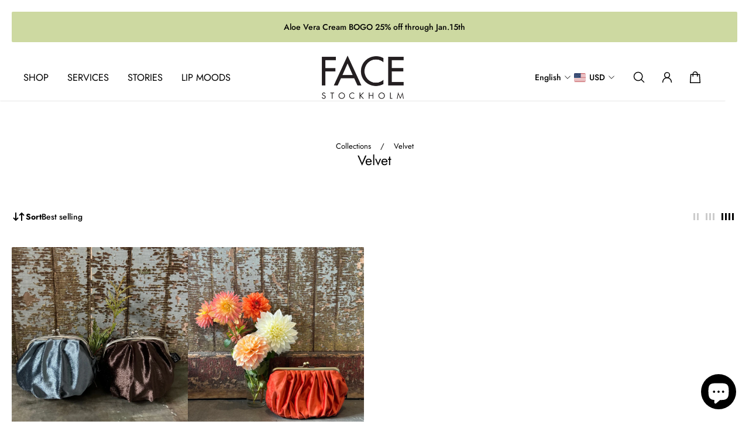

--- FILE ---
content_type: text/html; charset=utf-8
request_url: https://facestockholm.com/collections/new_velvetbags
body_size: 57707
content:
<!doctype html>
<html lang='en'>
  <head>
    <meta charset='utf-8'>
    <meta http-equiv='X-UA-Compatible' content='IE=edge'>
    <meta name='viewport' content='width=device-width,initial-scale=1'>
    <meta name='theme-color' content='primary'><link rel='icon' type='image/png' href='//facestockholm.com/cdn/shop/products/FS_Logofav.png?crop=center&height=32&v=1691565559&width=32'><meta property='og:site_name' content='FACE Stockholm'>
<meta property='og:url' content='https://facestockholm.com/collections/new_velvetbags'>
<meta property='og:title' content='Velvet'>
<meta property='og:type' content='product.group'>
<meta property='og:description' content='Swedish makeup &amp; skin care as you want it - natural, gorgeous and fun! For Gun and Martina, FACE Stockholm was never just about cosmetics. It was about the intimate moments shared with every client, the beautiful interactions, and the genuine connections.'><meta
    property='og:image'
    content='http://facestockholm.com/cdn/shop/files/FACE_STOCKHOLM_LOGO.jpg?crop=center&height=628&v=1763483686&width=1200'
  >
  <meta
    property='og:image:secure_url'
    content='https://facestockholm.com/cdn/shop/files/FACE_STOCKHOLM_LOGO.jpg?crop=center&height=628&v=1763483686&width=1200'
  >
  <meta property='og:image:width' content='1200'>
  <meta property='og:image:height' content='628'><meta name='twitter:card' content='summary_large_image'>
<meta name='twitter:title' content='Velvet'>
<meta name='twitter:description' content='Swedish makeup &amp; skin care as you want it - natural, gorgeous and fun! For Gun and Martina, FACE Stockholm was never just about cosmetics. It was about the intimate moments shared with every client, the beautiful interactions, and the genuine connections.'>

    <link rel='canonical' href='https://facestockholm.com/collections/new_velvetbags'>
    <link rel='preconnect' href='https://cdn.shopify.com' crossorigin>
    <link rel='preconnect' href='https://fonts.shopifycdn.com' crossorigin>
 
    <title>
      Velvet &ndash; FACE Stockholm</title>

    <style data-shopify>:root{/* product card */--gsc-product-card-title-font-family:Jost, sans-serif;--gsc-product-card-title-font-style:normal;--gsc-product-card-title-font-weight:300;--gsc-product-card-title-transform:normal;--gsc-product-card-title-letter-spacing:0px;--gsc-product-card-title-font-size:calc(1.4rem * 1.05);--gsc-product-card-title-line-height:calc(22 / 14);--gsc-product-card-price-font-family:Figtree, sans-serif;--gsc-product-card-price-font-size:var(--gsc-product-card-price-font-size-xs);--gsc-product-card-price-line-height:var(--gsc-product-card-price-line-height-xs);--gsc-product-card-price-font-weight:600;--gsc-product-sale-badge-background:rgba(255, 255, 255, 1.0); --gsc-product-sale-badge-color:rgba(237, 46, 72, 1.0);--gsc-product-sold-out-badge-background:rgb(255, 255, 255);--gsc-product-sold-out-badge-color:20, 20, 22;--gsc-product-custom-badge-1-background:rgba(249, 249, 249, 1.0);--gsc-product-custom-badge-1-color:rgba(0, 0, 0, 1.0);--gsc-product-custom-badge-2-background:rgba(249, 249, 249, 1.0);--gsc-product-custom-badge-2-color:rgba(3, 3, 3, 1.0);--gsc-product-custom-badge-3-background:rgba(245, 245, 245, 1.0);--gsc-product-custom-badge-3-color:rgba(0, 0, 0, 1.0);--gsc-rating-stars-color:#f49a13;/* product and product card badges */--gsc-product-highlight-price-color:rgba(237, 46, 72, 1.0);--gsc-product-sale-amount-badge-background:rgba(255, 255, 255, 1.0);--gsc-product-sale-amount-badge-color:rgba(3, 3, 3, 1.0);/* cart icon in header */--gsc-header-cart-icon-background-color:#030303;--gsc-header-cart-icon-text-color:#f7f5f1;/* shipping bar */--gsc-free-shipping-bar-message-color:#141416;--gsc-free-shipping-bar-size:6px;--gsc-free-shipping-bar-bg-high:20, 20, 22;--gsc-free-shipping-bar-color:linear-gradient(90deg, rgba(255, 167, 35, 1), rgba(165, 255, 51, 1) 100%);/* headings */--gsc-headings-font-family:Jost, sans-serif;--gsc-headings-font-style:normal;--gsc-headings-font-weight:400;--gsc-headings-text-transform:normal;--gsc-headings-letter-spacing:0px;--gsc-headings-word-spacing:0rem;--gsc-headings-font-scale:0.9;/* body text */--gsc-body-font-family:Jost, sans-serif;--gsc-body-font-style:normal;--gsc-body-font-weight:400;--gsc-body-font-scale:1.0;--gsc-body-font-opacity:100%;--gsc-body-font-letter-spacing:0px;/* button */--gsc-button-font-family:Jost, sans-serif;--gsc-button-font-style:normal;--gsc-button-font-weight:400;--gsc-button-letter-spacing:1px;--gsc-button-font-size:calc(1.4rem * 1.0);--gsc-button-line-height:calc(22 / 14);--gsc-button-text-transform:uppercase;/* menu */--gsc-menu-font-family:Jost, sans-serif;--gsc-menu-font-style:normal;--gsc-menu-font-weight:400;--gsc-menu-font-letter-spacing:0px;--gsc-menu-font-size:calc(var(--gsc-fz-11) * 1.03);--gsc-drawer-menu-font-size:calc(var(--gsc-fz-11) * 1.0);--gsc-drawer-menu-font-letter-spacing:0px;--gsc-menu-line-height:calc(24 / 16);--gsc-menu-text-transform:normal;/* header icons */--gsc-header-icons-font-family:Figtree, sans-serif;--gsc-header-icons-font-style:normal;--gsc-header-icons-font-weight:400;--gsc-header-icons-font-letter-spacing:0px;--gsc-header-icons-font-size:calc(var(--gsc-fz-11) * 1.0);--gsc-header-icons-line-height:calc(var(--gsc-header-icons-font-size) * 1.5);--gsc-header-icons-gap:calc(10px * 1.0);--gsc-header-icons-text-transform:normal;/* icons */--gsc-blockquote-icon:url(//facestockholm.com/cdn/shop/t/25/assets/blockquote-icon_small.png?v=135287403125014426651747917243);/* container */--gsc-page-width:2800px;--gsc-aside-padding-size:20px;--gsc-modals-and-header-paddings:min(20px, 20px);/* drawers and modals */--gsc-drawer-transition-duration:0.5s;--gsc-drawer-transition-timing:cubic-bezier(0.24, 0.25, 0, 1);--gsc-drawer-modal-shadow:none;--gsc-default-card-image-ratio:var(--gsc-portrait-image-ratio);--gsc-default-card-image-ratio-numeric:var(--gsc-portrait-image-ratio-numeric);--gsc-default-shape-fill-mode:cover;}body{--gsc-overlay-color:20 20 22 / 1.0;--gsc-overlay-opacity:70%;--gsc-overlay-blur:2.5px;}.color-default{--gsc-text-color:0, 0, 0;--gsc-background-color:255, 255, 255;--gsc-foreground-color:245, 245, 245;--gsc-border-color:231, 231, 231;--gsc-button-background-color:0, 0, 0;--gsc-button-text-color:255, 255, 255;--gsc-outline-button-background-color:255, 255, 255;--gsc-outline-button-text-color:20, 20, 22;--gsc-image-opacity-color:0, 0, 0;--gsc-text-color-100:#000000;--gsc-background-color-100:#FFFFFF;--gsc-foreground-color-100:#f5f5f5;--gsc-border-color-100:#e7e7e7;--gsc-button-background-color-100:#000000;--gsc-button-text-color-100:#FFFFFF;--gsc-outline-button-background-color-100:#FFFFFF;--gsc-outline-button-text-color-100:#141416;}body,.color-primary{--gsc-text-color:0, 0, 0;--gsc-background-color:255, 255, 255;--gsc-foreground-color:245, 245, 245;--gsc-border-color:231, 231, 231;--gsc-button-background-color:0, 0, 0;--gsc-button-text-color:255, 255, 255;--gsc-outline-button-background-color:255, 255, 255;--gsc-outline-button-text-color:20, 20, 22;--gsc-image-opacity-color:0, 0, 0;--gsc-text-color-100:#000000;--gsc-background-color-100:#FFFFFF;--gsc-foreground-color-100:#f5f5f5;--gsc-border-color-100:#e7e7e7;--gsc-button-background-color-100:#000000;--gsc-button-text-color-100:#FFFFFF;--gsc-outline-button-background-color-100:#FFFFFF;--gsc-outline-button-text-color-100:#141416;}.color-secondary{--gsc-text-color:0, 0, 0;--gsc-background-color:247, 247, 247;--gsc-foreground-color:255, 255, 255;--gsc-border-color:217, 217, 217;--gsc-button-background-color:0, 0, 0;--gsc-button-text-color:255, 255, 255;--gsc-outline-button-background-color:255, 255, 255;--gsc-outline-button-text-color:20, 20, 22;--gsc-image-opacity-color:0, 0, 0;--gsc-text-color-100:#000000;--gsc-background-color-100:#f7f7f7;--gsc-foreground-color-100:#FFFFFF;--gsc-border-color-100:#d9d9d9;--gsc-button-background-color-100:#000000;--gsc-button-text-color-100:#FFFFFF;--gsc-outline-button-background-color-100:#FFFFFF;--gsc-outline-button-text-color-100:#141416;}.color-custom-1{--gsc-text-color:217, 222, 209;--gsc-background-color:0, 0, 0;--gsc-foreground-color:45, 45, 45;--gsc-border-color:73, 73, 73;--gsc-button-background-color:108, 116, 93;--gsc-button-text-color:217, 222, 209;--gsc-outline-button-background-color:34, 34, 34;--gsc-outline-button-text-color:255, 255, 255;--gsc-image-opacity-color:0, 0, 0;--gsc-text-color-100:#d9ded1;--gsc-background-color-100:#000000;--gsc-foreground-color-100:#2D2D2D;--gsc-border-color-100:#494949;--gsc-button-background-color-100:#6c745d;--gsc-button-text-color-100:#d9ded1;--gsc-outline-button-background-color-100:#222222;--gsc-outline-button-text-color-100:#FFFFFF;}.color-custom-2{--gsc-text-color:67, 60, 49;--gsc-background-color:250, 250, 250;--gsc-foreground-color:241, 237, 232;--gsc-border-color:233, 227, 217;--gsc-button-background-color:116, 107, 93;--gsc-button-text-color:237, 236, 231;--gsc-outline-button-background-color:237, 236, 231;--gsc-outline-button-text-color:110, 116, 93;--gsc-image-opacity-color:0, 0, 0;--gsc-text-color-100:#433C31;--gsc-background-color-100:#fafafa;--gsc-foreground-color-100:#f1ede8;--gsc-border-color-100:#e9e3d9;--gsc-button-background-color-100:#746b5d;--gsc-button-text-color-100:#edece7;--gsc-outline-button-background-color-100:#EDECE7;--gsc-outline-button-text-color-100:#6E745D;}.color-custom-3{--gsc-text-color:224, 220, 209;--gsc-background-color:56, 57, 48;--gsc-foreground-color:69, 70, 59;--gsc-border-color:97, 98, 85;--gsc-button-background-color:224, 220, 209;--gsc-button-text-color:56, 57, 48;--gsc-outline-button-background-color:56, 57, 48;--gsc-outline-button-text-color:224, 220, 209;--gsc-image-opacity-color:0, 0, 0;--gsc-text-color-100:#e0dcd1;--gsc-background-color-100:#383930;--gsc-foreground-color-100:#45463b;--gsc-border-color-100:#616255;--gsc-button-background-color-100:#e0dcd1;--gsc-button-text-color-100:#383930;--gsc-outline-button-background-color-100:#383930;--gsc-outline-button-text-color-100:#E0DCD1;}.color-white{--gsc-text-color:255, 255, 255;--gsc-background-color:0, 0, 0;--gsc-foreground-color:29, 29, 29;--gsc-border-color:255, 255, 255;--gsc-button-background-color:255, 255, 255;--gsc-button-text-color:0, 0, 0;--gsc-outline-button-background-color:0, 0, 0;--gsc-outline-button-text-color:255, 255, 255;--gsc-image-opacity-color:0, 0, 0;--gsc-text-color-100:#ffffff;--gsc-background-color-100:#000000;--gsc-foreground-color-100:#1d1d1d;--gsc-border-color-100:#ffffff;--gsc-button-background-color-100:#ffffff;--gsc-button-text-color-100:#000000;--gsc-outline-button-background-color-100:#000000;--gsc-outline-button-text-color-100:#ffffff;}.color-black{--gsc-text-color:0, 0, 0;--gsc-background-color:255, 255, 255;--gsc-foreground-color:243, 243, 243;--gsc-border-color:0, 0, 0;--gsc-button-background-color:0, 0, 0;--gsc-button-text-color:255, 255, 255;--gsc-outline-button-background-color:255, 255, 255;--gsc-outline-button-text-color:20, 20, 22;--gsc-image-opacity-color:0, 0, 0;--gsc-text-color-100:#000000;--gsc-background-color-100:#ffffff;--gsc-foreground-color-100:#f3f3f3;--gsc-border-color-100:#000000;--gsc-button-background-color-100:#000000;--gsc-button-text-color-100:#ffffff;--gsc-outline-button-background-color-100:#FFFFFF;--gsc-outline-button-text-color-100:#141416;}.color-custom-5{--gsc-text-color:, , ;--gsc-background-color:205, 217, 161;--gsc-foreground-color:, , ;--gsc-border-color:, , ;--gsc-button-background-color:, , ;--gsc-button-text-color:, , ;--gsc-outline-button-background-color:, , ;--gsc-outline-button-text-color:, , ;--gsc-image-opacity-color:, , ;--gsc-text-color-100:;--gsc-background-color-100:#cdd9a1;--gsc-foreground-color-100:;--gsc-border-color-100:;--gsc-button-background-color-100:;--gsc-button-text-color-100:;--gsc-outline-button-background-color-100:;--gsc-outline-button-text-color-100:;}</style> 
    <link href="//facestockholm.com/cdn/shop/t/25/assets/bundle.js?v=176306292131614342941747917243" as="script" rel="preload">
    <link href="//facestockholm.com/cdn/shop/t/25/assets/bundle.css?v=46065979886095913191748002300" rel="stylesheet" type="text/css" media="all" />
    <link rel='preload' as='font' href='//facestockholm.com/cdn/fonts/jost/jost_n4.d47a1b6347ce4a4c9f437608011273009d91f2b7.woff2' type='font/woff2' crossorigin><style data-shopify>
    @font-face {
  font-family: Jost;
  font-weight: 400;
  font-style: normal;
  font-display: swap;
  src: url("//facestockholm.com/cdn/fonts/jost/jost_n4.d47a1b6347ce4a4c9f437608011273009d91f2b7.woff2") format("woff2"),
       url("//facestockholm.com/cdn/fonts/jost/jost_n4.791c46290e672b3f85c3d1c651ef2efa3819eadd.woff") format("woff");
}


    @font-face {
  font-family: Jost;
  font-weight: 300;
  font-style: normal;
  font-display: swap;
  src: url("//facestockholm.com/cdn/fonts/jost/jost_n3.a5df7448b5b8c9a76542f085341dff794ff2a59d.woff2") format("woff2"),
       url("//facestockholm.com/cdn/fonts/jost/jost_n3.882941f5a26d0660f7dd135c08afc57fc6939a07.woff") format("woff");
}

    @font-face {
  font-family: Jost;
  font-weight: 400;
  font-style: normal;
  font-display: swap;
  src: url("//facestockholm.com/cdn/fonts/jost/jost_n4.d47a1b6347ce4a4c9f437608011273009d91f2b7.woff2") format("woff2"),
       url("//facestockholm.com/cdn/fonts/jost/jost_n4.791c46290e672b3f85c3d1c651ef2efa3819eadd.woff") format("woff");
}

    @font-face {
  font-family: Jost;
  font-weight: 500;
  font-style: normal;
  font-display: swap;
  src: url("//facestockholm.com/cdn/fonts/jost/jost_n5.7c8497861ffd15f4e1284cd221f14658b0e95d61.woff2") format("woff2"),
       url("//facestockholm.com/cdn/fonts/jost/jost_n5.fb6a06896db583cc2df5ba1b30d9c04383119dd9.woff") format("woff");
}

    @font-face {
  font-family: Jost;
  font-weight: 600;
  font-style: normal;
  font-display: swap;
  src: url("//facestockholm.com/cdn/fonts/jost/jost_n6.ec1178db7a7515114a2d84e3dd680832b7af8b99.woff2") format("woff2"),
       url("//facestockholm.com/cdn/fonts/jost/jost_n6.b1178bb6bdd3979fef38e103a3816f6980aeaff9.woff") format("woff");
}

    @font-face {
  font-family: Jost;
  font-weight: 700;
  font-style: normal;
  font-display: swap;
  src: url("//facestockholm.com/cdn/fonts/jost/jost_n7.921dc18c13fa0b0c94c5e2517ffe06139c3615a3.woff2") format("woff2"),
       url("//facestockholm.com/cdn/fonts/jost/jost_n7.cbfc16c98c1e195f46c536e775e4e959c5f2f22b.woff") format("woff");
}


    @font-face {
  font-family: Jost;
  font-weight: 300;
  font-style: italic;
  font-display: swap;
  src: url("//facestockholm.com/cdn/fonts/jost/jost_i3.8d4e97d98751190bb5824cdb405ec5b0049a74c0.woff2") format("woff2"),
       url("//facestockholm.com/cdn/fonts/jost/jost_i3.1b7a65a16099fd3de6fdf1255c696902ed952195.woff") format("woff");
}

    @font-face {
  font-family: Jost;
  font-weight: 400;
  font-style: italic;
  font-display: swap;
  src: url("//facestockholm.com/cdn/fonts/jost/jost_i4.b690098389649750ada222b9763d55796c5283a5.woff2") format("woff2"),
       url("//facestockholm.com/cdn/fonts/jost/jost_i4.fd766415a47e50b9e391ae7ec04e2ae25e7e28b0.woff") format("woff");
}

    @font-face {
  font-family: Jost;
  font-weight: 500;
  font-style: italic;
  font-display: swap;
  src: url("//facestockholm.com/cdn/fonts/jost/jost_i5.a6c7dbde35f2b89f8461eacda9350127566e5d51.woff2") format("woff2"),
       url("//facestockholm.com/cdn/fonts/jost/jost_i5.2b58baee736487eede6bcdb523ca85eea2418357.woff") format("woff");
}

    @font-face {
  font-family: Jost;
  font-weight: 600;
  font-style: italic;
  font-display: swap;
  src: url("//facestockholm.com/cdn/fonts/jost/jost_i6.9af7e5f39e3a108c08f24047a4276332d9d7b85e.woff2") format("woff2"),
       url("//facestockholm.com/cdn/fonts/jost/jost_i6.2bf310262638f998ed206777ce0b9a3b98b6fe92.woff") format("woff");
}

    @font-face {
  font-family: Jost;
  font-weight: 700;
  font-style: italic;
  font-display: swap;
  src: url("//facestockholm.com/cdn/fonts/jost/jost_i7.d8201b854e41e19d7ed9b1a31fe4fe71deea6d3f.woff2") format("woff2"),
       url("//facestockholm.com/cdn/fonts/jost/jost_i7.eae515c34e26b6c853efddc3fc0c552e0de63757.woff") format("woff");
}

  </style>






<link
      rel='preload'
      as='font'
      href='//facestockholm.com/cdn/fonts/figtree/figtree_n6.9d1ea52bb49a0a86cfd1b0383d00f83d3fcc14de.woff2'
      type='font/woff2'
      crossorigin
    ><style data-shopify>
    @font-face {
  font-family: Figtree;
  font-weight: 300;
  font-style: normal;
  font-display: swap;
  src: url("//facestockholm.com/cdn/fonts/figtree/figtree_n3.e4cc0323f8b9feb279bf6ced9d868d88ce80289f.woff2") format("woff2"),
       url("//facestockholm.com/cdn/fonts/figtree/figtree_n3.db79ac3fb83d054d99bd79fccf8e8782b5cf449e.woff") format("woff");
}

    @font-face {
  font-family: Figtree;
  font-weight: 400;
  font-style: normal;
  font-display: swap;
  src: url("//facestockholm.com/cdn/fonts/figtree/figtree_n4.3c0838aba1701047e60be6a99a1b0a40ce9b8419.woff2") format("woff2"),
       url("//facestockholm.com/cdn/fonts/figtree/figtree_n4.c0575d1db21fc3821f17fd6617d3dee552312137.woff") format("woff");
}

    @font-face {
  font-family: Figtree;
  font-weight: 500;
  font-style: normal;
  font-display: swap;
  src: url("//facestockholm.com/cdn/fonts/figtree/figtree_n5.3b6b7df38aa5986536945796e1f947445832047c.woff2") format("woff2"),
       url("//facestockholm.com/cdn/fonts/figtree/figtree_n5.f26bf6dcae278b0ed902605f6605fa3338e81dab.woff") format("woff");
}

    @font-face {
  font-family: Figtree;
  font-weight: 600;
  font-style: normal;
  font-display: swap;
  src: url("//facestockholm.com/cdn/fonts/figtree/figtree_n6.9d1ea52bb49a0a86cfd1b0383d00f83d3fcc14de.woff2") format("woff2"),
       url("//facestockholm.com/cdn/fonts/figtree/figtree_n6.f0fcdea525a0e47b2ae4ab645832a8e8a96d31d3.woff") format("woff");
}

    @font-face {
  font-family: Figtree;
  font-weight: 700;
  font-style: normal;
  font-display: swap;
  src: url("//facestockholm.com/cdn/fonts/figtree/figtree_n7.2fd9bfe01586148e644724096c9d75e8c7a90e55.woff2") format("woff2"),
       url("//facestockholm.com/cdn/fonts/figtree/figtree_n7.ea05de92d862f9594794ab281c4c3a67501ef5fc.woff") format("woff");
}


    @font-face {
  font-family: Figtree;
  font-weight: 300;
  font-style: italic;
  font-display: swap;
  src: url("//facestockholm.com/cdn/fonts/figtree/figtree_i3.914abbe7a583759f0a18bf02652c9ee1f4bb1c6d.woff2") format("woff2"),
       url("//facestockholm.com/cdn/fonts/figtree/figtree_i3.3d7354f07ddb3c61082efcb69896c65d6c00d9fa.woff") format("woff");
}

    @font-face {
  font-family: Figtree;
  font-weight: 400;
  font-style: italic;
  font-display: swap;
  src: url("//facestockholm.com/cdn/fonts/figtree/figtree_i4.89f7a4275c064845c304a4cf8a4a586060656db2.woff2") format("woff2"),
       url("//facestockholm.com/cdn/fonts/figtree/figtree_i4.6f955aaaafc55a22ffc1f32ecf3756859a5ad3e2.woff") format("woff");
}

    @font-face {
  font-family: Figtree;
  font-weight: 500;
  font-style: italic;
  font-display: swap;
  src: url("//facestockholm.com/cdn/fonts/figtree/figtree_i5.969396f679a62854cf82dbf67acc5721e41351f0.woff2") format("woff2"),
       url("//facestockholm.com/cdn/fonts/figtree/figtree_i5.93bc1cad6c73ca9815f9777c49176dfc9d2890dd.woff") format("woff");
}

    @font-face {
  font-family: Figtree;
  font-weight: 600;
  font-style: italic;
  font-display: swap;
  src: url("//facestockholm.com/cdn/fonts/figtree/figtree_i6.702baae75738b446cfbed6ac0d60cab7b21e61ba.woff2") format("woff2"),
       url("//facestockholm.com/cdn/fonts/figtree/figtree_i6.6b8dc40d16c9905d29525156e284509f871ce8f9.woff") format("woff");
}

    @font-face {
  font-family: Figtree;
  font-weight: 700;
  font-style: italic;
  font-display: swap;
  src: url("//facestockholm.com/cdn/fonts/figtree/figtree_i7.06add7096a6f2ab742e09ec7e498115904eda1fe.woff2") format("woff2"),
       url("//facestockholm.com/cdn/fonts/figtree/figtree_i7.ee584b5fcaccdbb5518c0228158941f8df81b101.woff") format("woff");
}

  </style>








    

    <link href="//facestockholm.com/cdn/shop/t/25/assets/custom-mw.css?v=78937953033095041081752609183" rel="stylesheet" type="text/css" media="all" />
    <link href="//facestockholm.com/cdn/shop/t/25/assets/custom-overrides.css?v=137813725579829881671757446040" rel="stylesheet" type="text/css" media="all" />
    <script>window.performance && window.performance.mark && window.performance.mark('shopify.content_for_header.start');</script><meta name="facebook-domain-verification" content="bs3n93uuorwzcqthansu07ovt0upbp">
<meta name="google-site-verification" content="x02B_eZdz_qknDpWboYo8Z-933mgSA8pLRLtHFjBS_c">
<meta id="shopify-digital-wallet" name="shopify-digital-wallet" content="/80045474096/digital_wallets/dialog">
<meta name="shopify-checkout-api-token" content="5beb6f266f5e1daa9585afdf841cb3eb">
<meta id="in-context-paypal-metadata" data-shop-id="80045474096" data-venmo-supported="false" data-environment="production" data-locale="en_US" data-paypal-v4="true" data-currency="USD">
<link rel="alternate" type="application/atom+xml" title="Feed" href="/collections/new_velvetbags.atom" />
<link rel="alternate" type="application/json+oembed" href="https://facestockholm.com/collections/new_velvetbags.oembed">
<script async="async" src="/checkouts/internal/preloads.js?locale=en-US"></script>
<link rel="preconnect" href="https://shop.app" crossorigin="anonymous">
<script async="async" src="https://shop.app/checkouts/internal/preloads.js?locale=en-US&shop_id=80045474096" crossorigin="anonymous"></script>
<script id="apple-pay-shop-capabilities" type="application/json">{"shopId":80045474096,"countryCode":"US","currencyCode":"USD","merchantCapabilities":["supports3DS"],"merchantId":"gid:\/\/shopify\/Shop\/80045474096","merchantName":"FACE Stockholm","requiredBillingContactFields":["postalAddress","email","phone"],"requiredShippingContactFields":["postalAddress","email","phone"],"shippingType":"shipping","supportedNetworks":["visa","masterCard","amex","discover","elo","jcb"],"total":{"type":"pending","label":"FACE Stockholm","amount":"1.00"},"shopifyPaymentsEnabled":true,"supportsSubscriptions":true}</script>
<script id="shopify-features" type="application/json">{"accessToken":"5beb6f266f5e1daa9585afdf841cb3eb","betas":["rich-media-storefront-analytics"],"domain":"facestockholm.com","predictiveSearch":true,"shopId":80045474096,"locale":"en"}</script>
<script>var Shopify = Shopify || {};
Shopify.shop = "968bac.myshopify.com";
Shopify.locale = "en";
Shopify.currency = {"active":"USD","rate":"1.0"};
Shopify.country = "US";
Shopify.theme = {"name":"Ghostar Working Copy  - Dev - 21 ...","id":176397910320,"schema_name":"Aurora","schema_version":"3.6.1","theme_store_id":1770,"role":"main"};
Shopify.theme.handle = "null";
Shopify.theme.style = {"id":null,"handle":null};
Shopify.cdnHost = "facestockholm.com/cdn";
Shopify.routes = Shopify.routes || {};
Shopify.routes.root = "/";</script>
<script type="module">!function(o){(o.Shopify=o.Shopify||{}).modules=!0}(window);</script>
<script>!function(o){function n(){var o=[];function n(){o.push(Array.prototype.slice.apply(arguments))}return n.q=o,n}var t=o.Shopify=o.Shopify||{};t.loadFeatures=n(),t.autoloadFeatures=n()}(window);</script>
<script>
  window.ShopifyPay = window.ShopifyPay || {};
  window.ShopifyPay.apiHost = "shop.app\/pay";
  window.ShopifyPay.redirectState = null;
</script>
<script id="shop-js-analytics" type="application/json">{"pageType":"collection"}</script>
<script defer="defer" async type="module" src="//facestockholm.com/cdn/shopifycloud/shop-js/modules/v2/client.init-shop-cart-sync_C5BV16lS.en.esm.js"></script>
<script defer="defer" async type="module" src="//facestockholm.com/cdn/shopifycloud/shop-js/modules/v2/chunk.common_CygWptCX.esm.js"></script>
<script type="module">
  await import("//facestockholm.com/cdn/shopifycloud/shop-js/modules/v2/client.init-shop-cart-sync_C5BV16lS.en.esm.js");
await import("//facestockholm.com/cdn/shopifycloud/shop-js/modules/v2/chunk.common_CygWptCX.esm.js");

  window.Shopify.SignInWithShop?.initShopCartSync?.({"fedCMEnabled":true,"windoidEnabled":true});

</script>
<script>
  window.Shopify = window.Shopify || {};
  if (!window.Shopify.featureAssets) window.Shopify.featureAssets = {};
  window.Shopify.featureAssets['shop-js'] = {"shop-cart-sync":["modules/v2/client.shop-cart-sync_ZFArdW7E.en.esm.js","modules/v2/chunk.common_CygWptCX.esm.js"],"init-fed-cm":["modules/v2/client.init-fed-cm_CmiC4vf6.en.esm.js","modules/v2/chunk.common_CygWptCX.esm.js"],"shop-button":["modules/v2/client.shop-button_tlx5R9nI.en.esm.js","modules/v2/chunk.common_CygWptCX.esm.js"],"shop-cash-offers":["modules/v2/client.shop-cash-offers_DOA2yAJr.en.esm.js","modules/v2/chunk.common_CygWptCX.esm.js","modules/v2/chunk.modal_D71HUcav.esm.js"],"init-windoid":["modules/v2/client.init-windoid_sURxWdc1.en.esm.js","modules/v2/chunk.common_CygWptCX.esm.js"],"shop-toast-manager":["modules/v2/client.shop-toast-manager_ClPi3nE9.en.esm.js","modules/v2/chunk.common_CygWptCX.esm.js"],"init-shop-email-lookup-coordinator":["modules/v2/client.init-shop-email-lookup-coordinator_B8hsDcYM.en.esm.js","modules/v2/chunk.common_CygWptCX.esm.js"],"init-shop-cart-sync":["modules/v2/client.init-shop-cart-sync_C5BV16lS.en.esm.js","modules/v2/chunk.common_CygWptCX.esm.js"],"avatar":["modules/v2/client.avatar_BTnouDA3.en.esm.js"],"pay-button":["modules/v2/client.pay-button_FdsNuTd3.en.esm.js","modules/v2/chunk.common_CygWptCX.esm.js"],"init-customer-accounts":["modules/v2/client.init-customer-accounts_DxDtT_ad.en.esm.js","modules/v2/client.shop-login-button_C5VAVYt1.en.esm.js","modules/v2/chunk.common_CygWptCX.esm.js","modules/v2/chunk.modal_D71HUcav.esm.js"],"init-shop-for-new-customer-accounts":["modules/v2/client.init-shop-for-new-customer-accounts_ChsxoAhi.en.esm.js","modules/v2/client.shop-login-button_C5VAVYt1.en.esm.js","modules/v2/chunk.common_CygWptCX.esm.js","modules/v2/chunk.modal_D71HUcav.esm.js"],"shop-login-button":["modules/v2/client.shop-login-button_C5VAVYt1.en.esm.js","modules/v2/chunk.common_CygWptCX.esm.js","modules/v2/chunk.modal_D71HUcav.esm.js"],"init-customer-accounts-sign-up":["modules/v2/client.init-customer-accounts-sign-up_CPSyQ0Tj.en.esm.js","modules/v2/client.shop-login-button_C5VAVYt1.en.esm.js","modules/v2/chunk.common_CygWptCX.esm.js","modules/v2/chunk.modal_D71HUcav.esm.js"],"shop-follow-button":["modules/v2/client.shop-follow-button_Cva4Ekp9.en.esm.js","modules/v2/chunk.common_CygWptCX.esm.js","modules/v2/chunk.modal_D71HUcav.esm.js"],"checkout-modal":["modules/v2/client.checkout-modal_BPM8l0SH.en.esm.js","modules/v2/chunk.common_CygWptCX.esm.js","modules/v2/chunk.modal_D71HUcav.esm.js"],"lead-capture":["modules/v2/client.lead-capture_Bi8yE_yS.en.esm.js","modules/v2/chunk.common_CygWptCX.esm.js","modules/v2/chunk.modal_D71HUcav.esm.js"],"shop-login":["modules/v2/client.shop-login_D6lNrXab.en.esm.js","modules/v2/chunk.common_CygWptCX.esm.js","modules/v2/chunk.modal_D71HUcav.esm.js"],"payment-terms":["modules/v2/client.payment-terms_CZxnsJam.en.esm.js","modules/v2/chunk.common_CygWptCX.esm.js","modules/v2/chunk.modal_D71HUcav.esm.js"]};
</script>
<script>(function() {
  var isLoaded = false;
  function asyncLoad() {
    if (isLoaded) return;
    isLoaded = true;
    var urls = ["https:\/\/chimpstatic.com\/mcjs-connected\/js\/users\/6091fef868570700dd07a6bae\/11cb333a5c77758c17c123a59.js?shop=968bac.myshopify.com","https:\/\/cdn.nfcube.com\/instafeed-9b56ff750fc888e3c938c9ea533a50d8.js?shop=968bac.myshopify.com","https:\/\/light.spicegems.org\/0\/js\/scripttags\/968bac\/country_redirect_2b27c788b2c2ce2f8ab774f69c52b404.min.js?v=40\u0026shop=968bac.myshopify.com"];
    for (var i = 0; i < urls.length; i++) {
      var s = document.createElement('script');
      s.type = 'text/javascript';
      s.async = true;
      s.src = urls[i];
      var x = document.getElementsByTagName('script')[0];
      x.parentNode.insertBefore(s, x);
    }
  };
  if(window.attachEvent) {
    window.attachEvent('onload', asyncLoad);
  } else {
    window.addEventListener('load', asyncLoad, false);
  }
})();</script>
<script id="__st">var __st={"a":80045474096,"offset":-18000,"reqid":"f30e83be-9dd5-4e25-9f94-00c2ba22b866-1768659600","pageurl":"facestockholm.com\/collections\/new_velvetbags","u":"255df8c8a945","p":"collection","rtyp":"collection","rid":457349857584};</script>
<script>window.ShopifyPaypalV4VisibilityTracking = true;</script>
<script id="form-persister">!function(){'use strict';const t='contact',e='new_comment',n=[[t,t],['blogs',e],['comments',e],[t,'customer']],o='password',r='form_key',c=['recaptcha-v3-token','g-recaptcha-response','h-captcha-response',o],s=()=>{try{return window.sessionStorage}catch{return}},i='__shopify_v',u=t=>t.elements[r],a=function(){const t=[...n].map((([t,e])=>`form[action*='/${t}']:not([data-nocaptcha='true']) input[name='form_type'][value='${e}']`)).join(',');var e;return e=t,()=>e?[...document.querySelectorAll(e)].map((t=>t.form)):[]}();function m(t){const e=u(t);a().includes(t)&&(!e||!e.value)&&function(t){try{if(!s())return;!function(t){const e=s();if(!e)return;const n=u(t);if(!n)return;const o=n.value;o&&e.removeItem(o)}(t);const e=Array.from(Array(32),(()=>Math.random().toString(36)[2])).join('');!function(t,e){u(t)||t.append(Object.assign(document.createElement('input'),{type:'hidden',name:r})),t.elements[r].value=e}(t,e),function(t,e){const n=s();if(!n)return;const r=[...t.querySelectorAll(`input[type='${o}']`)].map((({name:t})=>t)),u=[...c,...r],a={};for(const[o,c]of new FormData(t).entries())u.includes(o)||(a[o]=c);n.setItem(e,JSON.stringify({[i]:1,action:t.action,data:a}))}(t,e)}catch(e){console.error('failed to persist form',e)}}(t)}const f=t=>{if('true'===t.dataset.persistBound)return;const e=function(t,e){const n=function(t){return'function'==typeof t.submit?t.submit:HTMLFormElement.prototype.submit}(t).bind(t);return function(){let t;return()=>{t||(t=!0,(()=>{try{e(),n()}catch(t){(t=>{console.error('form submit failed',t)})(t)}})(),setTimeout((()=>t=!1),250))}}()}(t,(()=>{m(t)}));!function(t,e){if('function'==typeof t.submit&&'function'==typeof e)try{t.submit=e}catch{}}(t,e),t.addEventListener('submit',(t=>{t.preventDefault(),e()})),t.dataset.persistBound='true'};!function(){function t(t){const e=(t=>{const e=t.target;return e instanceof HTMLFormElement?e:e&&e.form})(t);e&&m(e)}document.addEventListener('submit',t),document.addEventListener('DOMContentLoaded',(()=>{const e=a();for(const t of e)f(t);var n;n=document.body,new window.MutationObserver((t=>{for(const e of t)if('childList'===e.type&&e.addedNodes.length)for(const t of e.addedNodes)1===t.nodeType&&'FORM'===t.tagName&&a().includes(t)&&f(t)})).observe(n,{childList:!0,subtree:!0,attributes:!1}),document.removeEventListener('submit',t)}))}()}();</script>
<script integrity="sha256-4kQ18oKyAcykRKYeNunJcIwy7WH5gtpwJnB7kiuLZ1E=" data-source-attribution="shopify.loadfeatures" defer="defer" src="//facestockholm.com/cdn/shopifycloud/storefront/assets/storefront/load_feature-a0a9edcb.js" crossorigin="anonymous"></script>
<script crossorigin="anonymous" defer="defer" src="//facestockholm.com/cdn/shopifycloud/storefront/assets/shopify_pay/storefront-65b4c6d7.js?v=20250812"></script>
<script data-source-attribution="shopify.dynamic_checkout.dynamic.init">var Shopify=Shopify||{};Shopify.PaymentButton=Shopify.PaymentButton||{isStorefrontPortableWallets:!0,init:function(){window.Shopify.PaymentButton.init=function(){};var t=document.createElement("script");t.src="https://facestockholm.com/cdn/shopifycloud/portable-wallets/latest/portable-wallets.en.js",t.type="module",document.head.appendChild(t)}};
</script>
<script data-source-attribution="shopify.dynamic_checkout.buyer_consent">
  function portableWalletsHideBuyerConsent(e){var t=document.getElementById("shopify-buyer-consent"),n=document.getElementById("shopify-subscription-policy-button");t&&n&&(t.classList.add("hidden"),t.setAttribute("aria-hidden","true"),n.removeEventListener("click",e))}function portableWalletsShowBuyerConsent(e){var t=document.getElementById("shopify-buyer-consent"),n=document.getElementById("shopify-subscription-policy-button");t&&n&&(t.classList.remove("hidden"),t.removeAttribute("aria-hidden"),n.addEventListener("click",e))}window.Shopify?.PaymentButton&&(window.Shopify.PaymentButton.hideBuyerConsent=portableWalletsHideBuyerConsent,window.Shopify.PaymentButton.showBuyerConsent=portableWalletsShowBuyerConsent);
</script>
<script data-source-attribution="shopify.dynamic_checkout.cart.bootstrap">document.addEventListener("DOMContentLoaded",(function(){function t(){return document.querySelector("shopify-accelerated-checkout-cart, shopify-accelerated-checkout")}if(t())Shopify.PaymentButton.init();else{new MutationObserver((function(e,n){t()&&(Shopify.PaymentButton.init(),n.disconnect())})).observe(document.body,{childList:!0,subtree:!0})}}));
</script>
<link id="shopify-accelerated-checkout-styles" rel="stylesheet" media="screen" href="https://facestockholm.com/cdn/shopifycloud/portable-wallets/latest/accelerated-checkout-backwards-compat.css" crossorigin="anonymous">
<style id="shopify-accelerated-checkout-cart">
        #shopify-buyer-consent {
  margin-top: 1em;
  display: inline-block;
  width: 100%;
}

#shopify-buyer-consent.hidden {
  display: none;
}

#shopify-subscription-policy-button {
  background: none;
  border: none;
  padding: 0;
  text-decoration: underline;
  font-size: inherit;
  cursor: pointer;
}

#shopify-subscription-policy-button::before {
  box-shadow: none;
}

      </style>

<script>window.performance && window.performance.mark && window.performance.mark('shopify.content_for_header.end');</script>
    
  <!-- BEGIN app block: shopify://apps/geoip-country-redirect/blocks/speeedup_link/a3fa1a12-9aad-4707-ab56-45ccf9191aa7 --><!-- BEGIN app snippet: flags-style --><style id='sgcr-flags-css'>.sgcr-flag {display: inline-block;background-size: contain;background-position: 50%;background-repeat: no-repeat;margin: 0;padding: 0;}.sgcr-flag-af { background-image: url("https://cdn.shopify.com/extensions/01999528-f499-72e0-8480-893097d05005/extension_uid_update.v.0.0.1/assets/af.svg")}.sgcr-flag-ak { background-image: url("https://cdn.shopify.com/extensions/01999528-f499-72e0-8480-893097d05005/extension_uid_update.v.0.0.1/assets/ak.svg")}.sgcr-flag-am { background-image: url("https://cdn.shopify.com/extensions/01999528-f499-72e0-8480-893097d05005/extension_uid_update.v.0.0.1/assets/am.svg")}.sgcr-flag-ar { background-image: url("https://cdn.shopify.com/extensions/01999528-f499-72e0-8480-893097d05005/extension_uid_update.v.0.0.1/assets/ar.svg")}.sgcr-flag-as { background-image: url("https://cdn.shopify.com/extensions/01999528-f499-72e0-8480-893097d05005/extension_uid_update.v.0.0.1/assets/as.svg")}.sgcr-flag-az { background-image: url("https://cdn.shopify.com/extensions/01999528-f499-72e0-8480-893097d05005/extension_uid_update.v.0.0.1/assets/az.svg")}.sgcr-flag-be { background-image: url("https://cdn.shopify.com/extensions/01999528-f499-72e0-8480-893097d05005/extension_uid_update.v.0.0.1/assets/be.svg")}.sgcr-flag-bg { background-image: url("https://cdn.shopify.com/extensions/01999528-f499-72e0-8480-893097d05005/extension_uid_update.v.0.0.1/assets/bg.svg")}.sgcr-flag-bm { background-image: url("https://cdn.shopify.com/extensions/01999528-f499-72e0-8480-893097d05005/extension_uid_update.v.0.0.1/assets/bm.svg")}.sgcr-flag-bn { background-image: url("https://cdn.shopify.com/extensions/01999528-f499-72e0-8480-893097d05005/extension_uid_update.v.0.0.1/assets/bn.svg")}.sgcr-flag-bo { background-image: url("https://cdn.shopify.com/extensions/01999528-f499-72e0-8480-893097d05005/extension_uid_update.v.0.0.1/assets/bo.svg")}.sgcr-flag-br { background-image: url("https://cdn.shopify.com/extensions/01999528-f499-72e0-8480-893097d05005/extension_uid_update.v.0.0.1/assets/br.svg")}.sgcr-flag-bs { background-image: url("https://cdn.shopify.com/extensions/01999528-f499-72e0-8480-893097d05005/extension_uid_update.v.0.0.1/assets/bs.svg")}.sgcr-flag-ca { background-image: url("https://cdn.shopify.com/extensions/01999528-f499-72e0-8480-893097d05005/extension_uid_update.v.0.0.1/assets/ca.svg")}.sgcr-flag-ce { background-image: url("https://cdn.shopify.com/extensions/01999528-f499-72e0-8480-893097d05005/extension_uid_update.v.0.0.1/assets/ce.svg")}.sgcr-flag-ckb { background-image: url("https://cdn.shopify.com/extensions/01999528-f499-72e0-8480-893097d05005/extension_uid_update.v.0.0.1/assets/ckb.svg")}.sgcr-flag-cs { background-image: url("https://cdn.shopify.com/extensions/01999528-f499-72e0-8480-893097d05005/extension_uid_update.v.0.0.1/assets/cs.svg")}.sgcr-flag-cy { background-image: url("https://cdn.shopify.com/extensions/01999528-f499-72e0-8480-893097d05005/extension_uid_update.v.0.0.1/assets/cy.svg")}.sgcr-flag-da { background-image: url("https://cdn.shopify.com/extensions/01999528-f499-72e0-8480-893097d05005/extension_uid_update.v.0.0.1/assets/da.svg")}.sgcr-flag-de { background-image: url("https://cdn.shopify.com/extensions/01999528-f499-72e0-8480-893097d05005/extension_uid_update.v.0.0.1/assets/de.svg")}.sgcr-flag-dz { background-image: url("https://cdn.shopify.com/extensions/01999528-f499-72e0-8480-893097d05005/extension_uid_update.v.0.0.1/assets/dz.svg")}.sgcr-flag-ee { background-image: url("https://cdn.shopify.com/extensions/01999528-f499-72e0-8480-893097d05005/extension_uid_update.v.0.0.1/assets/ee.svg")}.sgcr-flag-el { background-image: url("https://cdn.shopify.com/extensions/01999528-f499-72e0-8480-893097d05005/extension_uid_update.v.0.0.1/assets/el.svg")}.sgcr-flag-en { background-image: url("https://cdn.shopify.com/extensions/01999528-f499-72e0-8480-893097d05005/extension_uid_update.v.0.0.1/assets/en.svg")}.sgcr-flag-eo { background-image: url("https://cdn.shopify.com/extensions/01999528-f499-72e0-8480-893097d05005/extension_uid_update.v.0.0.1/assets/eo.svg")}.sgcr-flag-es { background-image: url("https://cdn.shopify.com/extensions/01999528-f499-72e0-8480-893097d05005/extension_uid_update.v.0.0.1/assets/es.svg")}.sgcr-flag-et { background-image: url("https://cdn.shopify.com/extensions/01999528-f499-72e0-8480-893097d05005/extension_uid_update.v.0.0.1/assets/et.svg")}.sgcr-flag-eu { background-image: url("https://cdn.shopify.com/extensions/01999528-f499-72e0-8480-893097d05005/extension_uid_update.v.0.0.1/assets/eu.svg")}.sgcr-flag-fa { background-image: url("https://cdn.shopify.com/extensions/01999528-f499-72e0-8480-893097d05005/extension_uid_update.v.0.0.1/assets/fa.svg")}.sgcr-flag-ff { background-image: url("https://cdn.shopify.com/extensions/01999528-f499-72e0-8480-893097d05005/extension_uid_update.v.0.0.1/assets/ff.svg")}.sgcr-flag-fi { background-image: url("https://cdn.shopify.com/extensions/01999528-f499-72e0-8480-893097d05005/extension_uid_update.v.0.0.1/assets/fi.svg")}.sgcr-flag-fil { background-image: url("https://cdn.shopify.com/extensions/01999528-f499-72e0-8480-893097d05005/extension_uid_update.v.0.0.1/assets/fil.svg")}.sgcr-flag-fo { background-image: url("https://cdn.shopify.com/extensions/01999528-f499-72e0-8480-893097d05005/extension_uid_update.v.0.0.1/assets/fo.svg")}.sgcr-flag-fr { background-image: url("https://cdn.shopify.com/extensions/01999528-f499-72e0-8480-893097d05005/extension_uid_update.v.0.0.1/assets/fr.svg")}.sgcr-flag-fy { background-image: url("https://cdn.shopify.com/extensions/01999528-f499-72e0-8480-893097d05005/extension_uid_update.v.0.0.1/assets/fy.svg")}.sgcr-flag-ga { background-image: url("https://cdn.shopify.com/extensions/01999528-f499-72e0-8480-893097d05005/extension_uid_update.v.0.0.1/assets/ga.svg")}.sgcr-flag-gd { background-image: url("https://cdn.shopify.com/extensions/01999528-f499-72e0-8480-893097d05005/extension_uid_update.v.0.0.1/assets/gd.svg")}.sgcr-flag-gl { background-image: url("https://cdn.shopify.com/extensions/01999528-f499-72e0-8480-893097d05005/extension_uid_update.v.0.0.1/assets/gl.svg")}.sgcr-flag-gu { background-image: url("https://cdn.shopify.com/extensions/01999528-f499-72e0-8480-893097d05005/extension_uid_update.v.0.0.1/assets/gu.svg")}.sgcr-flag-gv { background-image: url("https://cdn.shopify.com/extensions/01999528-f499-72e0-8480-893097d05005/extension_uid_update.v.0.0.1/assets/gv.svg")}.sgcr-flag-ha { background-image: url("https://cdn.shopify.com/extensions/01999528-f499-72e0-8480-893097d05005/extension_uid_update.v.0.0.1/assets/ha.svg")}.sgcr-flag-he { background-image: url("https://cdn.shopify.com/extensions/01999528-f499-72e0-8480-893097d05005/extension_uid_update.v.0.0.1/assets/he.svg")}.sgcr-flag-hi { background-image: url("https://cdn.shopify.com/extensions/01999528-f499-72e0-8480-893097d05005/extension_uid_update.v.0.0.1/assets/hi.svg")}.sgcr-flag-hr { background-image: url("https://cdn.shopify.com/extensions/01999528-f499-72e0-8480-893097d05005/extension_uid_update.v.0.0.1/assets/hr.svg")}.sgcr-flag-hu { background-image: url("https://cdn.shopify.com/extensions/01999528-f499-72e0-8480-893097d05005/extension_uid_update.v.0.0.1/assets/hu.svg")}.sgcr-flag-hy { background-image: url("https://cdn.shopify.com/extensions/01999528-f499-72e0-8480-893097d05005/extension_uid_update.v.0.0.1/assets/hy.svg")}.sgcr-flag-ia { background-image: url("https://cdn.shopify.com/extensions/01999528-f499-72e0-8480-893097d05005/extension_uid_update.v.0.0.1/assets/ia.svg")}.sgcr-flag-id { background-image: url("https://cdn.shopify.com/extensions/01999528-f499-72e0-8480-893097d05005/extension_uid_update.v.0.0.1/assets/id.svg")}.sgcr-flag-ig { background-image: url("https://cdn.shopify.com/extensions/01999528-f499-72e0-8480-893097d05005/extension_uid_update.v.0.0.1/assets/ig.svg")}.sgcr-flag-ii { background-image: url("https://cdn.shopify.com/extensions/01999528-f499-72e0-8480-893097d05005/extension_uid_update.v.0.0.1/assets/ii.svg")}.sgcr-flag-is { background-image: url("https://cdn.shopify.com/extensions/01999528-f499-72e0-8480-893097d05005/extension_uid_update.v.0.0.1/assets/is.svg")}.sgcr-flag-it { background-image: url("https://cdn.shopify.com/extensions/01999528-f499-72e0-8480-893097d05005/extension_uid_update.v.0.0.1/assets/it.svg")}.sgcr-flag-ja { background-image: url("https://cdn.shopify.com/extensions/01999528-f499-72e0-8480-893097d05005/extension_uid_update.v.0.0.1/assets/ja.svg")}.sgcr-flag-jv { background-image: url("https://cdn.shopify.com/extensions/01999528-f499-72e0-8480-893097d05005/extension_uid_update.v.0.0.1/assets/jv.svg")}.sgcr-flag-ka { background-image: url("https://cdn.shopify.com/extensions/01999528-f499-72e0-8480-893097d05005/extension_uid_update.v.0.0.1/assets/ka.svg")}.sgcr-flag-ki { background-image: url("https://cdn.shopify.com/extensions/01999528-f499-72e0-8480-893097d05005/extension_uid_update.v.0.0.1/assets/ki.svg")}.sgcr-flag-kk { background-image: url("https://cdn.shopify.com/extensions/01999528-f499-72e0-8480-893097d05005/extension_uid_update.v.0.0.1/assets/kk.svg")}.sgcr-flag-kl { background-image: url("https://cdn.shopify.com/extensions/01999528-f499-72e0-8480-893097d05005/extension_uid_update.v.0.0.1/assets/kl.svg")}.sgcr-flag-km { background-image: url("https://cdn.shopify.com/extensions/01999528-f499-72e0-8480-893097d05005/extension_uid_update.v.0.0.1/assets/km.svg")}.sgcr-flag-kn { background-image: url("https://cdn.shopify.com/extensions/01999528-f499-72e0-8480-893097d05005/extension_uid_update.v.0.0.1/assets/kn.svg")}.sgcr-flag-ko { background-image: url("https://cdn.shopify.com/extensions/01999528-f499-72e0-8480-893097d05005/extension_uid_update.v.0.0.1/assets/ko.svg")}.sgcr-flag-ks { background-image: url("https://cdn.shopify.com/extensions/01999528-f499-72e0-8480-893097d05005/extension_uid_update.v.0.0.1/assets/ks.svg")}.sgcr-flag-ku { background-image: url("https://cdn.shopify.com/extensions/01999528-f499-72e0-8480-893097d05005/extension_uid_update.v.0.0.1/assets/ku.svg")}.sgcr-flag-kw { background-image: url("https://cdn.shopify.com/extensions/01999528-f499-72e0-8480-893097d05005/extension_uid_update.v.0.0.1/assets/kw.svg")}.sgcr-flag-ky { background-image: url("https://cdn.shopify.com/extensions/01999528-f499-72e0-8480-893097d05005/extension_uid_update.v.0.0.1/assets/ky.svg")}.sgcr-flag-lb { background-image: url("https://cdn.shopify.com/extensions/01999528-f499-72e0-8480-893097d05005/extension_uid_update.v.0.0.1/assets/lb.svg")}.sgcr-flag-lg { background-image: url("https://cdn.shopify.com/extensions/01999528-f499-72e0-8480-893097d05005/extension_uid_update.v.0.0.1/assets/lg.svg")}.sgcr-flag-ln { background-image: url("https://cdn.shopify.com/extensions/01999528-f499-72e0-8480-893097d05005/extension_uid_update.v.0.0.1/assets/ln.svg")}.sgcr-flag-lo { background-image: url("https://cdn.shopify.com/extensions/01999528-f499-72e0-8480-893097d05005/extension_uid_update.v.0.0.1/assets/lo.svg")}.sgcr-flag-lt { background-image: url("https://cdn.shopify.com/extensions/01999528-f499-72e0-8480-893097d05005/extension_uid_update.v.0.0.1/assets/lt.svg")}.sgcr-flag-lu { background-image: url("https://cdn.shopify.com/extensions/01999528-f499-72e0-8480-893097d05005/extension_uid_update.v.0.0.1/assets/lu.svg")}.sgcr-flag-lv { background-image: url("https://cdn.shopify.com/extensions/01999528-f499-72e0-8480-893097d05005/extension_uid_update.v.0.0.1/assets/lv.svg")}.sgcr-flag-mg { background-image: url("https://cdn.shopify.com/extensions/01999528-f499-72e0-8480-893097d05005/extension_uid_update.v.0.0.1/assets/mg.svg")}.sgcr-flag-mi { background-image: url("https://cdn.shopify.com/extensions/01999528-f499-72e0-8480-893097d05005/extension_uid_update.v.0.0.1/assets/mi.svg")}.sgcr-flag-mk { background-image: url("https://cdn.shopify.com/extensions/01999528-f499-72e0-8480-893097d05005/extension_uid_update.v.0.0.1/assets/mk.svg")}.sgcr-flag-ml { background-image: url("https://cdn.shopify.com/extensions/01999528-f499-72e0-8480-893097d05005/extension_uid_update.v.0.0.1/assets/ml.svg")}.sgcr-flag-mn { background-image: url("https://cdn.shopify.com/extensions/01999528-f499-72e0-8480-893097d05005/extension_uid_update.v.0.0.1/assets/mn.svg")}.sgcr-flag-mr { background-image: url("https://cdn.shopify.com/extensions/01999528-f499-72e0-8480-893097d05005/extension_uid_update.v.0.0.1/assets/mr.svg")}.sgcr-flag-ms { background-image: url("https://cdn.shopify.com/extensions/01999528-f499-72e0-8480-893097d05005/extension_uid_update.v.0.0.1/assets/ms.svg")}.sgcr-flag-mt { background-image: url("https://cdn.shopify.com/extensions/01999528-f499-72e0-8480-893097d05005/extension_uid_update.v.0.0.1/assets/mt.svg")}.sgcr-flag-my { background-image: url("https://cdn.shopify.com/extensions/01999528-f499-72e0-8480-893097d05005/extension_uid_update.v.0.0.1/assets/my.svg")}.sgcr-flag-nb { background-image: url("https://cdn.shopify.com/extensions/01999528-f499-72e0-8480-893097d05005/extension_uid_update.v.0.0.1/assets/nb.svg")}.sgcr-flag-nd { background-image: url("https://cdn.shopify.com/extensions/01999528-f499-72e0-8480-893097d05005/extension_uid_update.v.0.0.1/assets/nd.svg")}.sgcr-flag-ne { background-image: url("https://cdn.shopify.com/extensions/01999528-f499-72e0-8480-893097d05005/extension_uid_update.v.0.0.1/assets/ne.svg")}.sgcr-flag-nl { background-image: url("https://cdn.shopify.com/extensions/01999528-f499-72e0-8480-893097d05005/extension_uid_update.v.0.0.1/assets/nl.svg")}.sgcr-flag-nn { background-image: url("https://cdn.shopify.com/extensions/01999528-f499-72e0-8480-893097d05005/extension_uid_update.v.0.0.1/assets/nn.svg")}.sgcr-flag-no { background-image: url("https://cdn.shopify.com/extensions/01999528-f499-72e0-8480-893097d05005/extension_uid_update.v.0.0.1/assets/no.svg")}.sgcr-flag-om { background-image: url("https://cdn.shopify.com/extensions/01999528-f499-72e0-8480-893097d05005/extension_uid_update.v.0.0.1/assets/om.svg")}.sgcr-flag-or { background-image: url("https://cdn.shopify.com/extensions/01999528-f499-72e0-8480-893097d05005/extension_uid_update.v.0.0.1/assets/or.svg")}.sgcr-flag-os { background-image: url("https://cdn.shopify.com/extensions/01999528-f499-72e0-8480-893097d05005/extension_uid_update.v.0.0.1/assets/os.svg")}.sgcr-flag-pa { background-image: url("https://cdn.shopify.com/extensions/01999528-f499-72e0-8480-893097d05005/extension_uid_update.v.0.0.1/assets/pa.svg")}.sgcr-flag-pl { background-image: url("https://cdn.shopify.com/extensions/01999528-f499-72e0-8480-893097d05005/extension_uid_update.v.0.0.1/assets/pl.svg")}.sgcr-flag-ps { background-image: url("https://cdn.shopify.com/extensions/01999528-f499-72e0-8480-893097d05005/extension_uid_update.v.0.0.1/assets/ps.svg")}.sgcr-flag-pt-br { background-image: url("https://cdn.shopify.com/extensions/01999528-f499-72e0-8480-893097d05005/extension_uid_update.v.0.0.1/assets/pt-br.svg")}.sgcr-flag-pt-pt { background-image: url("https://cdn.shopify.com/extensions/01999528-f499-72e0-8480-893097d05005/extension_uid_update.v.0.0.1/assets/pt-pt.svg")}.sgcr-flag-qu { background-image: url("https://cdn.shopify.com/extensions/01999528-f499-72e0-8480-893097d05005/extension_uid_update.v.0.0.1/assets/qu.svg")}.sgcr-flag-rm { background-image: url("https://cdn.shopify.com/extensions/01999528-f499-72e0-8480-893097d05005/extension_uid_update.v.0.0.1/assets/rm.svg")}.sgcr-flag-rn { background-image: url("https://cdn.shopify.com/extensions/01999528-f499-72e0-8480-893097d05005/extension_uid_update.v.0.0.1/assets/rn.svg")}.sgcr-flag-ro { background-image: url("https://cdn.shopify.com/extensions/01999528-f499-72e0-8480-893097d05005/extension_uid_update.v.0.0.1/assets/ro.svg")}.sgcr-flag-ru { background-image: url("https://cdn.shopify.com/extensions/01999528-f499-72e0-8480-893097d05005/extension_uid_update.v.0.0.1/assets/ru.svg")}.sgcr-flag-rw { background-image: url("https://cdn.shopify.com/extensions/01999528-f499-72e0-8480-893097d05005/extension_uid_update.v.0.0.1/assets/rw.svg")}.sgcr-flag-sa { background-image: url("https://cdn.shopify.com/extensions/01999528-f499-72e0-8480-893097d05005/extension_uid_update.v.0.0.1/assets/sa.svg")}.sgcr-flag-sc { background-image: url("https://cdn.shopify.com/extensions/01999528-f499-72e0-8480-893097d05005/extension_uid_update.v.0.0.1/assets/sc.svg")}.sgcr-flag-sd { background-image: url("https://cdn.shopify.com/extensions/01999528-f499-72e0-8480-893097d05005/extension_uid_update.v.0.0.1/assets/sd.svg")}.sgcr-flag-se { background-image: url("https://cdn.shopify.com/extensions/01999528-f499-72e0-8480-893097d05005/extension_uid_update.v.0.0.1/assets/se.svg")}.sgcr-flag-sg { background-image: url("https://cdn.shopify.com/extensions/01999528-f499-72e0-8480-893097d05005/extension_uid_update.v.0.0.1/assets/sg.svg")}.sgcr-flag-si { background-image: url("https://cdn.shopify.com/extensions/01999528-f499-72e0-8480-893097d05005/extension_uid_update.v.0.0.1/assets/si.svg")}.sgcr-flag-sk { background-image: url("https://cdn.shopify.com/extensions/01999528-f499-72e0-8480-893097d05005/extension_uid_update.v.0.0.1/assets/sk.svg")}.sgcr-flag-sl { background-image: url("https://cdn.shopify.com/extensions/01999528-f499-72e0-8480-893097d05005/extension_uid_update.v.0.0.1/assets/sl.svg")}.sgcr-flag-sn { background-image: url("https://cdn.shopify.com/extensions/01999528-f499-72e0-8480-893097d05005/extension_uid_update.v.0.0.1/assets/sn.svg")}.sgcr-flag-so { background-image: url("https://cdn.shopify.com/extensions/01999528-f499-72e0-8480-893097d05005/extension_uid_update.v.0.0.1/assets/so.svg")}.sgcr-flag-sq { background-image: url("https://cdn.shopify.com/extensions/01999528-f499-72e0-8480-893097d05005/extension_uid_update.v.0.0.1/assets/sq.svg")}.sgcr-flag-sr { background-image: url("https://cdn.shopify.com/extensions/01999528-f499-72e0-8480-893097d05005/extension_uid_update.v.0.0.1/assets/sr.svg")}.sgcr-flag-su { background-image: url("https://cdn.shopify.com/extensions/01999528-f499-72e0-8480-893097d05005/extension_uid_update.v.0.0.1/assets/su.svg")}.sgcr-flag-sv { background-image: url("https://cdn.shopify.com/extensions/01999528-f499-72e0-8480-893097d05005/extension_uid_update.v.0.0.1/assets/sv.svg")}.sgcr-flag-sw { background-image: url("https://cdn.shopify.com/extensions/01999528-f499-72e0-8480-893097d05005/extension_uid_update.v.0.0.1/assets/sw.svg")}.sgcr-flag-ta { background-image: url("https://cdn.shopify.com/extensions/01999528-f499-72e0-8480-893097d05005/extension_uid_update.v.0.0.1/assets/ta.svg")}.sgcr-flag-te { background-image: url("https://cdn.shopify.com/extensions/01999528-f499-72e0-8480-893097d05005/extension_uid_update.v.0.0.1/assets/te.svg")}.sgcr-flag-tg { background-image: url("https://cdn.shopify.com/extensions/01999528-f499-72e0-8480-893097d05005/extension_uid_update.v.0.0.1/assets/tg.svg")}.sgcr-flag-th { background-image: url("https://cdn.shopify.com/extensions/01999528-f499-72e0-8480-893097d05005/extension_uid_update.v.0.0.1/assets/th.svg")}.sgcr-flag-ti { background-image: url("https://cdn.shopify.com/extensions/01999528-f499-72e0-8480-893097d05005/extension_uid_update.v.0.0.1/assets/ti.svg")}.sgcr-flag-tk { background-image: url("https://cdn.shopify.com/extensions/01999528-f499-72e0-8480-893097d05005/extension_uid_update.v.0.0.1/assets/tk.svg")}.sgcr-flag-to { background-image: url("https://cdn.shopify.com/extensions/01999528-f499-72e0-8480-893097d05005/extension_uid_update.v.0.0.1/assets/to.svg")}.sgcr-flag-tr { background-image: url("https://cdn.shopify.com/extensions/01999528-f499-72e0-8480-893097d05005/extension_uid_update.v.0.0.1/assets/tr.svg")}.sgcr-flag-tt { background-image: url("https://cdn.shopify.com/extensions/01999528-f499-72e0-8480-893097d05005/extension_uid_update.v.0.0.1/assets/tt.svg")}.sgcr-flag-ug { background-image: url("https://cdn.shopify.com/extensions/01999528-f499-72e0-8480-893097d05005/extension_uid_update.v.0.0.1/assets/ug.svg")}.sgcr-flag-uk { background-image: url("https://cdn.shopify.com/extensions/01999528-f499-72e0-8480-893097d05005/extension_uid_update.v.0.0.1/assets/uk.svg")}.sgcr-flag-ur { background-image: url("https://cdn.shopify.com/extensions/01999528-f499-72e0-8480-893097d05005/extension_uid_update.v.0.0.1/assets/ur.svg")}.sgcr-flag-uz { background-image: url("https://cdn.shopify.com/extensions/01999528-f499-72e0-8480-893097d05005/extension_uid_update.v.0.0.1/assets/uz.svg")}.sgcr-flag-vi { background-image: url("https://cdn.shopify.com/extensions/01999528-f499-72e0-8480-893097d05005/extension_uid_update.v.0.0.1/assets/vi.svg")}.sgcr-flag-wo { background-image: url("https://cdn.shopify.com/extensions/01999528-f499-72e0-8480-893097d05005/extension_uid_update.v.0.0.1/assets/wo.svg")}.sgcr-flag-xh { background-image: url("https://cdn.shopify.com/extensions/01999528-f499-72e0-8480-893097d05005/extension_uid_update.v.0.0.1/assets/xh.svg")}.sgcr-flag-yi { background-image: url("https://cdn.shopify.com/extensions/01999528-f499-72e0-8480-893097d05005/extension_uid_update.v.0.0.1/assets/yi.svg")}.sgcr-flag-yo { background-image: url("https://cdn.shopify.com/extensions/01999528-f499-72e0-8480-893097d05005/extension_uid_update.v.0.0.1/assets/yo.svg")}.sgcr-flag-zh-cn { background-image: url("https://cdn.shopify.com/extensions/01999528-f499-72e0-8480-893097d05005/extension_uid_update.v.0.0.1/assets/zh-cn.svg")}.sgcr-flag-zh-tw { background-image: url("https://cdn.shopify.com/extensions/01999528-f499-72e0-8480-893097d05005/extension_uid_update.v.0.0.1/assets/zh-tw.svg")}.sgcr-flag-zu { background-image: url("https://cdn.shopify.com/extensions/01999528-f499-72e0-8480-893097d05005/extension_uid_update.v.0.0.1/assets/zu.svg")}.sgcr-flag-aed { background-image: url("https://cdn.shopify.com/extensions/01999528-f499-72e0-8480-893097d05005/extension_uid_update.v.0.0.1/assets/aed.svg")}.sgcr-flag-afn { background-image: url("https://cdn.shopify.com/extensions/01999528-f499-72e0-8480-893097d05005/extension_uid_update.v.0.0.1/assets/afn.svg")}.sgcr-flag-all { background-image: url("https://cdn.shopify.com/extensions/01999528-f499-72e0-8480-893097d05005/extension_uid_update.v.0.0.1/assets/all.svg")}.sgcr-flag-amd { background-image: url("https://cdn.shopify.com/extensions/01999528-f499-72e0-8480-893097d05005/extension_uid_update.v.0.0.1/assets/amd.svg")}.sgcr-flag-ang { background-image: url("https://cdn.shopify.com/extensions/01999528-f499-72e0-8480-893097d05005/extension_uid_update.v.0.0.1/assets/ang.svg")}.sgcr-flag-aoa { background-image: url("https://cdn.shopify.com/extensions/01999528-f499-72e0-8480-893097d05005/extension_uid_update.v.0.0.1/assets/aoa.svg")}.sgcr-flag-ars { background-image: url("https://cdn.shopify.com/extensions/01999528-f499-72e0-8480-893097d05005/extension_uid_update.v.0.0.1/assets/ars.svg")}.sgcr-flag-aud { background-image: url("https://cdn.shopify.com/extensions/01999528-f499-72e0-8480-893097d05005/extension_uid_update.v.0.0.1/assets/aud.svg")}.sgcr-flag-awg { background-image: url("https://cdn.shopify.com/extensions/01999528-f499-72e0-8480-893097d05005/extension_uid_update.v.0.0.1/assets/awg.svg")}.sgcr-flag-azn { background-image: url("https://cdn.shopify.com/extensions/01999528-f499-72e0-8480-893097d05005/extension_uid_update.v.0.0.1/assets/azn.svg")}.sgcr-flag-bam { background-image: url("https://cdn.shopify.com/extensions/01999528-f499-72e0-8480-893097d05005/extension_uid_update.v.0.0.1/assets/bam.svg")}.sgcr-flag-bbd { background-image: url("https://cdn.shopify.com/extensions/01999528-f499-72e0-8480-893097d05005/extension_uid_update.v.0.0.1/assets/bbd.svg")}.sgcr-flag-bdt { background-image: url("https://cdn.shopify.com/extensions/01999528-f499-72e0-8480-893097d05005/extension_uid_update.v.0.0.1/assets/bdt.svg")}.sgcr-flag-bgn { background-image: url("https://cdn.shopify.com/extensions/01999528-f499-72e0-8480-893097d05005/extension_uid_update.v.0.0.1/assets/bgn.svg")}.sgcr-flag-bhd { background-image: url("https://cdn.shopify.com/extensions/01999528-f499-72e0-8480-893097d05005/extension_uid_update.v.0.0.1/assets/bhd.svg")}.sgcr-flag-bif { background-image: url("https://cdn.shopify.com/extensions/01999528-f499-72e0-8480-893097d05005/extension_uid_update.v.0.0.1/assets/bif.svg")}.sgcr-flag-bnd { background-image: url("https://cdn.shopify.com/extensions/01999528-f499-72e0-8480-893097d05005/extension_uid_update.v.0.0.1/assets/bnd.svg")}.sgcr-flag-bob { background-image: url("https://cdn.shopify.com/extensions/01999528-f499-72e0-8480-893097d05005/extension_uid_update.v.0.0.1/assets/bob.svg")}.sgcr-flag-brl { background-image: url("https://cdn.shopify.com/extensions/01999528-f499-72e0-8480-893097d05005/extension_uid_update.v.0.0.1/assets/brl.svg")}.sgcr-flag-bsd { background-image: url("https://cdn.shopify.com/extensions/01999528-f499-72e0-8480-893097d05005/extension_uid_update.v.0.0.1/assets/bsd.svg")}.sgcr-flag-btn { background-image: url("https://cdn.shopify.com/extensions/01999528-f499-72e0-8480-893097d05005/extension_uid_update.v.0.0.1/assets/btn.svg")}.sgcr-flag-bwp { background-image: url("https://cdn.shopify.com/extensions/01999528-f499-72e0-8480-893097d05005/extension_uid_update.v.0.0.1/assets/bwp.svg")}.sgcr-flag-byn { background-image: url("https://cdn.shopify.com/extensions/01999528-f499-72e0-8480-893097d05005/extension_uid_update.v.0.0.1/assets/byn.svg")}.sgcr-flag-bzd { background-image: url("https://cdn.shopify.com/extensions/01999528-f499-72e0-8480-893097d05005/extension_uid_update.v.0.0.1/assets/bzd.svg")}.sgcr-flag-cad { background-image: url("https://cdn.shopify.com/extensions/01999528-f499-72e0-8480-893097d05005/extension_uid_update.v.0.0.1/assets/cad.svg")}.sgcr-flag-cdf { background-image: url("https://cdn.shopify.com/extensions/01999528-f499-72e0-8480-893097d05005/extension_uid_update.v.0.0.1/assets/cdf.svg")}.sgcr-flag-chf { background-image: url("https://cdn.shopify.com/extensions/01999528-f499-72e0-8480-893097d05005/extension_uid_update.v.0.0.1/assets/chf.svg")}.sgcr-flag-clp { background-image: url("https://cdn.shopify.com/extensions/01999528-f499-72e0-8480-893097d05005/extension_uid_update.v.0.0.1/assets/clp.svg")}.sgcr-flag-cny { background-image: url("https://cdn.shopify.com/extensions/01999528-f499-72e0-8480-893097d05005/extension_uid_update.v.0.0.1/assets/cny.svg")}.sgcr-flag-cop { background-image: url("https://cdn.shopify.com/extensions/01999528-f499-72e0-8480-893097d05005/extension_uid_update.v.0.0.1/assets/cop.svg")}.sgcr-flag-crc { background-image: url("https://cdn.shopify.com/extensions/01999528-f499-72e0-8480-893097d05005/extension_uid_update.v.0.0.1/assets/crc.svg")}.sgcr-flag-cve { background-image: url("https://cdn.shopify.com/extensions/01999528-f499-72e0-8480-893097d05005/extension_uid_update.v.0.0.1/assets/cve.svg")}.sgcr-flag-czk { background-image: url("https://cdn.shopify.com/extensions/01999528-f499-72e0-8480-893097d05005/extension_uid_update.v.0.0.1/assets/czk.svg")}.sgcr-flag-djf { background-image: url("https://cdn.shopify.com/extensions/01999528-f499-72e0-8480-893097d05005/extension_uid_update.v.0.0.1/assets/djf.svg")}.sgcr-flag-dkk { background-image: url("https://cdn.shopify.com/extensions/01999528-f499-72e0-8480-893097d05005/extension_uid_update.v.0.0.1/assets/dkk.svg")}.sgcr-flag-dop { background-image: url("https://cdn.shopify.com/extensions/01999528-f499-72e0-8480-893097d05005/extension_uid_update.v.0.0.1/assets/dop.svg")}.sgcr-flag-dzd { background-image: url("https://cdn.shopify.com/extensions/01999528-f499-72e0-8480-893097d05005/extension_uid_update.v.0.0.1/assets/dzd.svg")}.sgcr-flag-egp { background-image: url("https://cdn.shopify.com/extensions/01999528-f499-72e0-8480-893097d05005/extension_uid_update.v.0.0.1/assets/egp.svg")}.sgcr-flag-ern { background-image: url("https://cdn.shopify.com/extensions/01999528-f499-72e0-8480-893097d05005/extension_uid_update.v.0.0.1/assets/ern.svg")}.sgcr-flag-etb { background-image: url("https://cdn.shopify.com/extensions/01999528-f499-72e0-8480-893097d05005/extension_uid_update.v.0.0.1/assets/etb.svg")}.sgcr-flag-eur { background-image: url("https://cdn.shopify.com/extensions/01999528-f499-72e0-8480-893097d05005/extension_uid_update.v.0.0.1/assets/eur.svg")}.sgcr-flag-fjd { background-image: url("https://cdn.shopify.com/extensions/01999528-f499-72e0-8480-893097d05005/extension_uid_update.v.0.0.1/assets/fjd.svg")}.sgcr-flag-fkp { background-image: url("https://cdn.shopify.com/extensions/01999528-f499-72e0-8480-893097d05005/extension_uid_update.v.0.0.1/assets/fkp.svg")}.sgcr-flag-gbp { background-image: url("https://cdn.shopify.com/extensions/01999528-f499-72e0-8480-893097d05005/extension_uid_update.v.0.0.1/assets/gbp.svg")}.sgcr-flag-gel { background-image: url("https://cdn.shopify.com/extensions/01999528-f499-72e0-8480-893097d05005/extension_uid_update.v.0.0.1/assets/gel.svg")}.sgcr-flag-ghs { background-image: url("https://cdn.shopify.com/extensions/01999528-f499-72e0-8480-893097d05005/extension_uid_update.v.0.0.1/assets/ghs.svg")}.sgcr-flag-gmd { background-image: url("https://cdn.shopify.com/extensions/01999528-f499-72e0-8480-893097d05005/extension_uid_update.v.0.0.1/assets/gmd.svg")}.sgcr-flag-gnf { background-image: url("https://cdn.shopify.com/extensions/01999528-f499-72e0-8480-893097d05005/extension_uid_update.v.0.0.1/assets/gnf.svg")}.sgcr-flag-gtq { background-image: url("https://cdn.shopify.com/extensions/01999528-f499-72e0-8480-893097d05005/extension_uid_update.v.0.0.1/assets/gtq.svg")}.sgcr-flag-gyd { background-image: url("https://cdn.shopify.com/extensions/01999528-f499-72e0-8480-893097d05005/extension_uid_update.v.0.0.1/assets/gyd.svg")}.sgcr-flag-hkd { background-image: url("https://cdn.shopify.com/extensions/01999528-f499-72e0-8480-893097d05005/extension_uid_update.v.0.0.1/assets/hkd.svg")}.sgcr-flag-hnl { background-image: url("https://cdn.shopify.com/extensions/01999528-f499-72e0-8480-893097d05005/extension_uid_update.v.0.0.1/assets/hnl.svg")}.sgcr-flag-hrk { background-image: url("https://cdn.shopify.com/extensions/01999528-f499-72e0-8480-893097d05005/extension_uid_update.v.0.0.1/assets/hrk.svg")}.sgcr-flag-htg { background-image: url("https://cdn.shopify.com/extensions/01999528-f499-72e0-8480-893097d05005/extension_uid_update.v.0.0.1/assets/htg.svg")}.sgcr-flag-huf { background-image: url("https://cdn.shopify.com/extensions/01999528-f499-72e0-8480-893097d05005/extension_uid_update.v.0.0.1/assets/huf.svg")}.sgcr-flag-idr { background-image: url("https://cdn.shopify.com/extensions/01999528-f499-72e0-8480-893097d05005/extension_uid_update.v.0.0.1/assets/idr.svg")}.sgcr-flag-ils { background-image: url("https://cdn.shopify.com/extensions/01999528-f499-72e0-8480-893097d05005/extension_uid_update.v.0.0.1/assets/ils.svg")}.sgcr-flag-inr { background-image: url("https://cdn.shopify.com/extensions/01999528-f499-72e0-8480-893097d05005/extension_uid_update.v.0.0.1/assets/inr.svg")}.sgcr-flag-iqd { background-image: url("https://cdn.shopify.com/extensions/01999528-f499-72e0-8480-893097d05005/extension_uid_update.v.0.0.1/assets/iqd.svg")}.sgcr-flag-isk { background-image: url("https://cdn.shopify.com/extensions/01999528-f499-72e0-8480-893097d05005/extension_uid_update.v.0.0.1/assets/isk.svg")}.sgcr-flag-jmd { background-image: url("https://cdn.shopify.com/extensions/01999528-f499-72e0-8480-893097d05005/extension_uid_update.v.0.0.1/assets/jmd.svg")}.sgcr-flag-jod { background-image: url("https://cdn.shopify.com/extensions/01999528-f499-72e0-8480-893097d05005/extension_uid_update.v.0.0.1/assets/jod.svg")}.sgcr-flag-jpy { background-image: url("https://cdn.shopify.com/extensions/01999528-f499-72e0-8480-893097d05005/extension_uid_update.v.0.0.1/assets/jpy.svg")}.sgcr-flag-kes { background-image: url("https://cdn.shopify.com/extensions/01999528-f499-72e0-8480-893097d05005/extension_uid_update.v.0.0.1/assets/kes.svg")}.sgcr-flag-kgs { background-image: url("https://cdn.shopify.com/extensions/01999528-f499-72e0-8480-893097d05005/extension_uid_update.v.0.0.1/assets/kgs.svg")}.sgcr-flag-khr { background-image: url("https://cdn.shopify.com/extensions/01999528-f499-72e0-8480-893097d05005/extension_uid_update.v.0.0.1/assets/khr.svg")}.sgcr-flag-kmf { background-image: url("https://cdn.shopify.com/extensions/01999528-f499-72e0-8480-893097d05005/extension_uid_update.v.0.0.1/assets/kmf.svg")}.sgcr-flag-krw { background-image: url("https://cdn.shopify.com/extensions/01999528-f499-72e0-8480-893097d05005/extension_uid_update.v.0.0.1/assets/krw.svg")}.sgcr-flag-kwd { background-image: url("https://cdn.shopify.com/extensions/01999528-f499-72e0-8480-893097d05005/extension_uid_update.v.0.0.1/assets/kwd.svg")}.sgcr-flag-kyd { background-image: url("https://cdn.shopify.com/extensions/01999528-f499-72e0-8480-893097d05005/extension_uid_update.v.0.0.1/assets/kyd.svg")}.sgcr-flag-kzt { background-image: url("https://cdn.shopify.com/extensions/01999528-f499-72e0-8480-893097d05005/extension_uid_update.v.0.0.1/assets/kzt.svg")}.sgcr-flag-lak { background-image: url("https://cdn.shopify.com/extensions/01999528-f499-72e0-8480-893097d05005/extension_uid_update.v.0.0.1/assets/lak.svg")}.sgcr-flag-lbp { background-image: url("https://cdn.shopify.com/extensions/01999528-f499-72e0-8480-893097d05005/extension_uid_update.v.0.0.1/assets/lbp.svg")}.sgcr-flag-lkr { background-image: url("https://cdn.shopify.com/extensions/01999528-f499-72e0-8480-893097d05005/extension_uid_update.v.0.0.1/assets/lkr.svg")}.sgcr-flag-lrd { background-image: url("https://cdn.shopify.com/extensions/01999528-f499-72e0-8480-893097d05005/extension_uid_update.v.0.0.1/assets/lrd.svg")}.sgcr-flag-lsl { background-image: url("https://cdn.shopify.com/extensions/01999528-f499-72e0-8480-893097d05005/extension_uid_update.v.0.0.1/assets/lsl.svg")}.sgcr-flag-lyd { background-image: url("https://cdn.shopify.com/extensions/01999528-f499-72e0-8480-893097d05005/extension_uid_update.v.0.0.1/assets/lyd.svg")}.sgcr-flag-mad { background-image: url("https://cdn.shopify.com/extensions/01999528-f499-72e0-8480-893097d05005/extension_uid_update.v.0.0.1/assets/mad.svg")}.sgcr-flag-mdl { background-image: url("https://cdn.shopify.com/extensions/01999528-f499-72e0-8480-893097d05005/extension_uid_update.v.0.0.1/assets/mdl.svg")}.sgcr-flag-mga { background-image: url("https://cdn.shopify.com/extensions/01999528-f499-72e0-8480-893097d05005/extension_uid_update.v.0.0.1/assets/mga.svg")}.sgcr-flag-mkd { background-image: url("https://cdn.shopify.com/extensions/01999528-f499-72e0-8480-893097d05005/extension_uid_update.v.0.0.1/assets/mkd.svg")}.sgcr-flag-mmk { background-image: url("https://cdn.shopify.com/extensions/01999528-f499-72e0-8480-893097d05005/extension_uid_update.v.0.0.1/assets/mmk.svg")}.sgcr-flag-mnt { background-image: url("https://cdn.shopify.com/extensions/01999528-f499-72e0-8480-893097d05005/extension_uid_update.v.0.0.1/assets/mnt.svg")}.sgcr-flag-mop { background-image: url("https://cdn.shopify.com/extensions/01999528-f499-72e0-8480-893097d05005/extension_uid_update.v.0.0.1/assets/mop.svg")}.sgcr-flag-mro { background-image: url("https://cdn.shopify.com/extensions/01999528-f499-72e0-8480-893097d05005/extension_uid_update.v.0.0.1/assets/mro.svg")}.sgcr-flag-mur { background-image: url("https://cdn.shopify.com/extensions/01999528-f499-72e0-8480-893097d05005/extension_uid_update.v.0.0.1/assets/mur.svg")}.sgcr-flag-mvr { background-image: url("https://cdn.shopify.com/extensions/01999528-f499-72e0-8480-893097d05005/extension_uid_update.v.0.0.1/assets/mvr.svg")}.sgcr-flag-mwk { background-image: url("https://cdn.shopify.com/extensions/01999528-f499-72e0-8480-893097d05005/extension_uid_update.v.0.0.1/assets/mwk.svg")}.sgcr-flag-mxn { background-image: url("https://cdn.shopify.com/extensions/01999528-f499-72e0-8480-893097d05005/extension_uid_update.v.0.0.1/assets/mxn.svg")}.sgcr-flag-myr { background-image: url("https://cdn.shopify.com/extensions/01999528-f499-72e0-8480-893097d05005/extension_uid_update.v.0.0.1/assets/myr.svg")}.sgcr-flag-mzn { background-image: url("https://cdn.shopify.com/extensions/01999528-f499-72e0-8480-893097d05005/extension_uid_update.v.0.0.1/assets/mzn.svg")}.sgcr-flag-nad { background-image: url("https://cdn.shopify.com/extensions/01999528-f499-72e0-8480-893097d05005/extension_uid_update.v.0.0.1/assets/nad.svg")}.sgcr-flag-ngn { background-image: url("https://cdn.shopify.com/extensions/01999528-f499-72e0-8480-893097d05005/extension_uid_update.v.0.0.1/assets/ngn.svg")}.sgcr-flag-nio { background-image: url("https://cdn.shopify.com/extensions/01999528-f499-72e0-8480-893097d05005/extension_uid_update.v.0.0.1/assets/nio.svg")}.sgcr-flag-nok { background-image: url("https://cdn.shopify.com/extensions/01999528-f499-72e0-8480-893097d05005/extension_uid_update.v.0.0.1/assets/nok.svg")}.sgcr-flag-npr { background-image: url("https://cdn.shopify.com/extensions/01999528-f499-72e0-8480-893097d05005/extension_uid_update.v.0.0.1/assets/npr.svg")}.sgcr-flag-nzd { background-image: url("https://cdn.shopify.com/extensions/01999528-f499-72e0-8480-893097d05005/extension_uid_update.v.0.0.1/assets/nzd.svg")}.sgcr-flag-omr { background-image: url("https://cdn.shopify.com/extensions/01999528-f499-72e0-8480-893097d05005/extension_uid_update.v.0.0.1/assets/omr.svg")}.sgcr-flag-pen { background-image: url("https://cdn.shopify.com/extensions/01999528-f499-72e0-8480-893097d05005/extension_uid_update.v.0.0.1/assets/pen.svg")}.sgcr-flag-pgk { background-image: url("https://cdn.shopify.com/extensions/01999528-f499-72e0-8480-893097d05005/extension_uid_update.v.0.0.1/assets/pgk.svg")}.sgcr-flag-php { background-image: url("https://cdn.shopify.com/extensions/01999528-f499-72e0-8480-893097d05005/extension_uid_update.v.0.0.1/assets/php.svg")}.sgcr-flag-pkr { background-image: url("https://cdn.shopify.com/extensions/01999528-f499-72e0-8480-893097d05005/extension_uid_update.v.0.0.1/assets/pkr.svg")}.sgcr-flag-pln { background-image: url("https://cdn.shopify.com/extensions/01999528-f499-72e0-8480-893097d05005/extension_uid_update.v.0.0.1/assets/pln.svg")}.sgcr-flag-pyg { background-image: url("https://cdn.shopify.com/extensions/01999528-f499-72e0-8480-893097d05005/extension_uid_update.v.0.0.1/assets/pyg.svg")}.sgcr-flag-qar { background-image: url("https://cdn.shopify.com/extensions/01999528-f499-72e0-8480-893097d05005/extension_uid_update.v.0.0.1/assets/qar.svg")}.sgcr-flag-ron { background-image: url("https://cdn.shopify.com/extensions/01999528-f499-72e0-8480-893097d05005/extension_uid_update.v.0.0.1/assets/ron.svg")}.sgcr-flag-rsd { background-image: url("https://cdn.shopify.com/extensions/01999528-f499-72e0-8480-893097d05005/extension_uid_update.v.0.0.1/assets/rsd.svg")}.sgcr-flag-rub { background-image: url("https://cdn.shopify.com/extensions/01999528-f499-72e0-8480-893097d05005/extension_uid_update.v.0.0.1/assets/rub.svg")}.sgcr-flag-rwf { background-image: url("https://cdn.shopify.com/extensions/01999528-f499-72e0-8480-893097d05005/extension_uid_update.v.0.0.1/assets/rwf.svg")}.sgcr-flag-sar { background-image: url("https://cdn.shopify.com/extensions/01999528-f499-72e0-8480-893097d05005/extension_uid_update.v.0.0.1/assets/sar.svg")}.sgcr-flag-sbd { background-image: url("https://cdn.shopify.com/extensions/01999528-f499-72e0-8480-893097d05005/extension_uid_update.v.0.0.1/assets/sbd.svg")}.sgcr-flag-scr { background-image: url("https://cdn.shopify.com/extensions/01999528-f499-72e0-8480-893097d05005/extension_uid_update.v.0.0.1/assets/scr.svg")}.sgcr-flag-sdg { background-image: url("https://cdn.shopify.com/extensions/01999528-f499-72e0-8480-893097d05005/extension_uid_update.v.0.0.1/assets/sdg.svg")}.sgcr-flag-sek { background-image: url("https://cdn.shopify.com/extensions/01999528-f499-72e0-8480-893097d05005/extension_uid_update.v.0.0.1/assets/sek.svg")}.sgcr-flag-sgd { background-image: url("https://cdn.shopify.com/extensions/01999528-f499-72e0-8480-893097d05005/extension_uid_update.v.0.0.1/assets/sgd.svg")}.sgcr-flag-shp { background-image: url("https://cdn.shopify.com/extensions/01999528-f499-72e0-8480-893097d05005/extension_uid_update.v.0.0.1/assets/shp.svg")}.sgcr-flag-sll { background-image: url("https://cdn.shopify.com/extensions/01999528-f499-72e0-8480-893097d05005/extension_uid_update.v.0.0.1/assets/sll.svg")}.sgcr-flag-sos { background-image: url("https://cdn.shopify.com/extensions/01999528-f499-72e0-8480-893097d05005/extension_uid_update.v.0.0.1/assets/sos.svg")}.sgcr-flag-srd { background-image: url("https://cdn.shopify.com/extensions/01999528-f499-72e0-8480-893097d05005/extension_uid_update.v.0.0.1/assets/srd.svg")}.sgcr-flag-ssp { background-image: url("https://cdn.shopify.com/extensions/01999528-f499-72e0-8480-893097d05005/extension_uid_update.v.0.0.1/assets/ssp.svg")}.sgcr-flag-std { background-image: url("https://cdn.shopify.com/extensions/01999528-f499-72e0-8480-893097d05005/extension_uid_update.v.0.0.1/assets/std.svg")}.sgcr-flag-szl { background-image: url("https://cdn.shopify.com/extensions/01999528-f499-72e0-8480-893097d05005/extension_uid_update.v.0.0.1/assets/szl.svg")}.sgcr-flag-thb { background-image: url("https://cdn.shopify.com/extensions/01999528-f499-72e0-8480-893097d05005/extension_uid_update.v.0.0.1/assets/thb.svg")}.sgcr-flag-tjs { background-image: url("https://cdn.shopify.com/extensions/01999528-f499-72e0-8480-893097d05005/extension_uid_update.v.0.0.1/assets/tjs.svg")}.sgcr-flag-tmt { background-image: url("https://cdn.shopify.com/extensions/01999528-f499-72e0-8480-893097d05005/extension_uid_update.v.0.0.1/assets/tmt.svg")}.sgcr-flag-tnd { background-image: url("https://cdn.shopify.com/extensions/01999528-f499-72e0-8480-893097d05005/extension_uid_update.v.0.0.1/assets/tnd.svg")}.sgcr-flag-top { background-image: url("https://cdn.shopify.com/extensions/01999528-f499-72e0-8480-893097d05005/extension_uid_update.v.0.0.1/assets/top.svg")}.sgcr-flag-try { background-image: url("https://cdn.shopify.com/extensions/01999528-f499-72e0-8480-893097d05005/extension_uid_update.v.0.0.1/assets/try.svg")}.sgcr-flag-ttd { background-image: url("https://cdn.shopify.com/extensions/01999528-f499-72e0-8480-893097d05005/extension_uid_update.v.0.0.1/assets/ttd.svg")}.sgcr-flag-twd { background-image: url("https://cdn.shopify.com/extensions/01999528-f499-72e0-8480-893097d05005/extension_uid_update.v.0.0.1/assets/twd.svg")}.sgcr-flag-tzs { background-image: url("https://cdn.shopify.com/extensions/01999528-f499-72e0-8480-893097d05005/extension_uid_update.v.0.0.1/assets/tzs.svg")}.sgcr-flag-uah { background-image: url("https://cdn.shopify.com/extensions/01999528-f499-72e0-8480-893097d05005/extension_uid_update.v.0.0.1/assets/uah.svg")}.sgcr-flag-ugx { background-image: url("https://cdn.shopify.com/extensions/01999528-f499-72e0-8480-893097d05005/extension_uid_update.v.0.0.1/assets/ugx.svg")}.sgcr-flag-usd { background-image: url("https://cdn.shopify.com/extensions/01999528-f499-72e0-8480-893097d05005/extension_uid_update.v.0.0.1/assets/usd.svg")}.sgcr-flag-uyu { background-image: url("https://cdn.shopify.com/extensions/01999528-f499-72e0-8480-893097d05005/extension_uid_update.v.0.0.1/assets/uyu.svg")}.sgcr-flag-uzs { background-image: url("https://cdn.shopify.com/extensions/01999528-f499-72e0-8480-893097d05005/extension_uid_update.v.0.0.1/assets/uzs.svg")}.sgcr-flag-vnd { background-image: url("https://cdn.shopify.com/extensions/01999528-f499-72e0-8480-893097d05005/extension_uid_update.v.0.0.1/assets/vnd.svg")}.sgcr-flag-vuv { background-image: url("https://cdn.shopify.com/extensions/01999528-f499-72e0-8480-893097d05005/extension_uid_update.v.0.0.1/assets/vuv.svg")}.sgcr-flag-wst { background-image: url("https://cdn.shopify.com/extensions/01999528-f499-72e0-8480-893097d05005/extension_uid_update.v.0.0.1/assets/wst.svg")}.sgcr-flag-xaf { background-image: url("https://cdn.shopify.com/extensions/01999528-f499-72e0-8480-893097d05005/extension_uid_update.v.0.0.1/assets/xaf.svg")}.sgcr-flag-xcd { background-image: url("https://cdn.shopify.com/extensions/01999528-f499-72e0-8480-893097d05005/extension_uid_update.v.0.0.1/assets/xcd.svg")}.sgcr-flag-xof { background-image: url("https://cdn.shopify.com/extensions/01999528-f499-72e0-8480-893097d05005/extension_uid_update.v.0.0.1/assets/xof.svg")}.sgcr-flag-xpf { background-image: url("https://cdn.shopify.com/extensions/01999528-f499-72e0-8480-893097d05005/extension_uid_update.v.0.0.1/assets/xpf.svg")}.sgcr-flag-yer { background-image: url("https://cdn.shopify.com/extensions/01999528-f499-72e0-8480-893097d05005/extension_uid_update.v.0.0.1/assets/yer.svg")}.sgcr-flag-zar { background-image: url("https://cdn.shopify.com/extensions/01999528-f499-72e0-8480-893097d05005/extension_uid_update.v.0.0.1/assets/zar.svg")}.sgcr-flag-zmw { background-image: url("https://cdn.shopify.com/extensions/01999528-f499-72e0-8480-893097d05005/extension_uid_update.v.0.0.1/assets/zmw.svg")}</style><!-- END app snippet -->
<!-- BEGIN app snippet: market-config -->




<script type="text/javascript">
    try {
        let metafieldsConfig = {};
        let resourcesConfig = {};

        window["sgcr_marketConfig"] = {
            marketAutoRedirectConfig: metafieldsConfig.sg_geolocation_auto_redirect,
            marketPopupRedirectConfig: {
                ...metafieldsConfig.sg_geolocation_popup,
                template: metafieldsConfig.sg_geolocation_script_config,
                htmlCss: metafieldsConfig.sg_geolocation_template_html
            },
            marketData: {
                markets: metafieldsConfig.sg_geolocation_markets_data,
                countries: metafieldsConfig.sg_geolocation_countries_data,
                currencies: metafieldsConfig.sg_geolocation_currencies_data,
                languages: metafieldsConfig.sg_geolocation_languages_data
            },
            byPassParam: metafieldsConfig.sg_bypass_geolocation
        };

        window["sgcr_marketResources"] = resourcesConfig.sg_resource_countries;
    } catch (error) {
        console.warn("Error In Market Config");
    }
</script>
<!-- END app snippet -->
<!-- BEGIN app snippet: localization-form -->
<script type="text/javascript" id="sgcr-localization-script">
  window.sgcr_localization = {
    "country":{
      "availableLanguages":{"en": {
            "endonymName":"English",
            "isoCode":"en",
            "name":"English",
            "primary":true,
            "rootUrl":"/"
          },},
      "continent":"North America",
      "currency":{
        "name":"United States Dollar",
        "isoCode":"USD",
        "symbol":"$"
      },
      "flagUrl":"//cdn.shopify.com/static/images/flags/us.svg",
      "isoCode":"US",
      "market":{
        "handle":"us",
        "id":"65024950576"
      },
      "name":"United States",
      "popular": false ,
      "unitSystem":"imperial"
    },
    "language":{
      "endonymName":"English",
      "isoCode":"en",
      "name":"English",
      "primary":true,
      "rootUrl":"/"
    },
    "market":{
      "handle":"us",
      "id":"65024950576"
    },
    "availableCountries":{"CA":{
          "availableLanguages":{"en" : {
                "name":"English",
                "isoCode":"en",
                "endonymName":"English",
                "primary":true,
                "rootUrl":"/"
              },},
          "continent":"North America",
          "currency":{
            "name":"Canadian Dollar",
            "isoCode":"CAD",
            "symbol":"$"
          },
          "flagUrl":"//cdn.shopify.com/static/images/flags/ca.svg",
          "isoCode":"CA",
          "market":{
            "handle":"canada",
            "id":"73097707824"
          },
          "name":"Canada",
          "popular": false ,
          "unitSystem":"metric"
        },"US":{
          "availableLanguages":{"en" : {
                "name":"English",
                "isoCode":"en",
                "endonymName":"English",
                "primary":true,
                "rootUrl":"/"
              },},
          "continent":"North America",
          "currency":{
            "name":"United States Dollar",
            "isoCode":"USD",
            "symbol":"$"
          },
          "flagUrl":"//cdn.shopify.com/static/images/flags/us.svg",
          "isoCode":"US",
          "market":{
            "handle":"us",
            "id":"65024950576"
          },
          "name":"United States",
          "popular": false ,
          "unitSystem":"imperial"
        },},
    "availableLanguages":{"en": {
          "name":"English",
          "isoCode":"en",
          "endonymName":"English",
          "primary":true,
          "rootUrl":"/"
        },}
  }
</script>

<script type="text/javascript">
  window.sgcr_switcher_html = `<form method="post" action="/localization" id="sgcr-market-switcher" accept-charset="UTF-8" class="shopify-localization-form" enctype="multipart/form-data" hidden="hidden"><input type="hidden" name="form_type" value="localization" /><input type="hidden" name="utf8" value="✓" /><input type="hidden" name="_method" value="put" /><input type="hidden" name="return_to" value="/collections/new_velvetbags" /></form>`;
  if(typeof window["sgcr_marketResources"] == "undefined") {
    (document.body || document.head).insertAdjacentHTML("beforeend", `<div id="sgcr-switcher-html">${window.sgcr_switcher_html}</div>`);
  }
</script>
<!-- END app snippet -->
<script>try {
    	let customMeta = {};
    	if(customMeta.sgcr_customjs) {
      		Function(customMeta.sgcr_customjs)();
    	}
     } catch (error) {
      	console.warn("Error In Custom Code");
     }
  
</script>


<script type="text/javascript" src='https://light.spicegems.org/0/js/scripttags/968bac/country_redirect_2b27c788b2c2ce2f8ab774f69c52b404.min.js?v=40&shop=968bac.myshopify.com' async></script>


<!-- END app block --><!-- BEGIN app block: shopify://apps/judge-me-reviews/blocks/judgeme_core/61ccd3b1-a9f2-4160-9fe9-4fec8413e5d8 --><!-- Start of Judge.me Core -->






<link rel="dns-prefetch" href="https://cdnwidget.judge.me">
<link rel="dns-prefetch" href="https://cdn.judge.me">
<link rel="dns-prefetch" href="https://cdn1.judge.me">
<link rel="dns-prefetch" href="https://api.judge.me">

<script data-cfasync='false' class='jdgm-settings-script'>window.jdgmSettings={"pagination":5,"disable_web_reviews":true,"badge_no_review_text":"No reviews","badge_n_reviews_text":"{{ n }} reviews","badge_star_color":"#0F1618","hide_badge_preview_if_no_reviews":true,"badge_hide_text":false,"enforce_center_preview_badge":false,"widget_title":"Customer Reviews","widget_open_form_text":"Write a review","widget_close_form_text":"Cancel review","widget_refresh_page_text":"Refresh page","widget_summary_text":"Based on {{ number_of_reviews }} review/reviews","widget_no_review_text":"Be the first to write a review","widget_name_field_text":"Display name","widget_verified_name_field_text":"Verified Name (public)","widget_name_placeholder_text":"Display name","widget_required_field_error_text":"This field is required.","widget_email_field_text":"Email address","widget_verified_email_field_text":"Verified Email (private, can not be edited)","widget_email_placeholder_text":"Your email address","widget_email_field_error_text":"Please enter a valid email address.","widget_rating_field_text":"Rating","widget_review_title_field_text":"Review Title","widget_review_title_placeholder_text":"Give your review a title","widget_review_body_field_text":"Review content","widget_review_body_placeholder_text":"Start writing here...","widget_pictures_field_text":"Picture/Video (optional)","widget_submit_review_text":"Submit Review","widget_submit_verified_review_text":"Submit Verified Review","widget_submit_success_msg_with_auto_publish":"Thank you! Please refresh the page in a few moments to see your review. You can remove or edit your review by logging into \u003ca href='https://judge.me/login' target='_blank' rel='nofollow noopener'\u003eJudge.me\u003c/a\u003e","widget_submit_success_msg_no_auto_publish":"Thank you! Your review will be published as soon as it is approved by the shop admin. You can remove or edit your review by logging into \u003ca href='https://judge.me/login' target='_blank' rel='nofollow noopener'\u003eJudge.me\u003c/a\u003e","widget_show_default_reviews_out_of_total_text":"Showing {{ n_reviews_shown }} out of {{ n_reviews }} reviews.","widget_show_all_link_text":"Show all","widget_show_less_link_text":"Show less","widget_author_said_text":"{{ reviewer_name }} said:","widget_days_text":"{{ n }} days ago","widget_weeks_text":"{{ n }} week/weeks ago","widget_months_text":"{{ n }} month/months ago","widget_years_text":"{{ n }} year/years ago","widget_yesterday_text":"Yesterday","widget_today_text":"Today","widget_replied_text":"\u003e\u003e {{ shop_name }} replied:","widget_read_more_text":"Read more","widget_reviewer_name_as_initial":"","widget_rating_filter_color":"#fbcd0a","widget_rating_filter_see_all_text":"See all reviews","widget_sorting_most_recent_text":"Most Recent","widget_sorting_highest_rating_text":"Highest Rating","widget_sorting_lowest_rating_text":"Lowest Rating","widget_sorting_with_pictures_text":"Only Pictures","widget_sorting_most_helpful_text":"Most Helpful","widget_open_question_form_text":"Ask a question","widget_reviews_subtab_text":"Reviews","widget_questions_subtab_text":"Questions","widget_question_label_text":"Question","widget_answer_label_text":"Answer","widget_question_placeholder_text":"Write your question here","widget_submit_question_text":"Submit Question","widget_question_submit_success_text":"Thank you for your question! We will notify you once it gets answered.","widget_star_color":"#0F1618","verified_badge_text":"Verified","verified_badge_bg_color":"","verified_badge_text_color":"","verified_badge_placement":"left-of-reviewer-name","widget_review_max_height":"","widget_hide_border":false,"widget_social_share":false,"widget_thumb":false,"widget_review_location_show":false,"widget_location_format":"","all_reviews_include_out_of_store_products":true,"all_reviews_out_of_store_text":"(out of store)","all_reviews_pagination":100,"all_reviews_product_name_prefix_text":"about","enable_review_pictures":true,"enable_question_anwser":false,"widget_theme":"default","review_date_format":"mm/dd/yy","default_sort_method":"most-recent","widget_product_reviews_subtab_text":"Product Reviews","widget_shop_reviews_subtab_text":"Shop Reviews","widget_other_products_reviews_text":"Reviews for other products","widget_store_reviews_subtab_text":"Store reviews","widget_no_store_reviews_text":"This store hasn't received any reviews yet","widget_web_restriction_product_reviews_text":"This product hasn't received any reviews yet","widget_no_items_text":"No items found","widget_show_more_text":"Show more","widget_write_a_store_review_text":"Write a Store Review","widget_other_languages_heading":"Reviews in Other Languages","widget_translate_review_text":"Translate review to {{ language }}","widget_translating_review_text":"Translating...","widget_show_original_translation_text":"Show original ({{ language }})","widget_translate_review_failed_text":"Review couldn't be translated.","widget_translate_review_retry_text":"Retry","widget_translate_review_try_again_later_text":"Try again later","show_product_url_for_grouped_product":false,"widget_sorting_pictures_first_text":"Pictures First","show_pictures_on_all_rev_page_mobile":false,"show_pictures_on_all_rev_page_desktop":false,"floating_tab_hide_mobile_install_preference":false,"floating_tab_button_name":"★ Reviews","floating_tab_title":"Let customers speak for us","floating_tab_button_color":"","floating_tab_button_background_color":"","floating_tab_url":"","floating_tab_url_enabled":false,"floating_tab_tab_style":"text","all_reviews_text_badge_text":"Customers rate us {{ shop.metafields.judgeme.all_reviews_rating | round: 1 }}/5 based on {{ shop.metafields.judgeme.all_reviews_count }} reviews.","all_reviews_text_badge_text_branded_style":"{{ shop.metafields.judgeme.all_reviews_rating | round: 1 }} out of 5 stars based on {{ shop.metafields.judgeme.all_reviews_count }} reviews","is_all_reviews_text_badge_a_link":false,"show_stars_for_all_reviews_text_badge":false,"all_reviews_text_badge_url":"","all_reviews_text_style":"branded","all_reviews_text_color_style":"judgeme_brand_color","all_reviews_text_color":"#108474","all_reviews_text_show_jm_brand":true,"featured_carousel_show_header":true,"featured_carousel_title":"Let customers speak for us","testimonials_carousel_title":"Customers are saying","videos_carousel_title":"Real customer stories","cards_carousel_title":"Customers are saying","featured_carousel_count_text":"from {{ n }} reviews","featured_carousel_add_link_to_all_reviews_page":false,"featured_carousel_url":"","featured_carousel_show_images":true,"featured_carousel_autoslide_interval":5,"featured_carousel_arrows_on_the_sides":false,"featured_carousel_height":250,"featured_carousel_width":80,"featured_carousel_image_size":0,"featured_carousel_image_height":250,"featured_carousel_arrow_color":"#eeeeee","verified_count_badge_style":"branded","verified_count_badge_orientation":"horizontal","verified_count_badge_color_style":"judgeme_brand_color","verified_count_badge_color":"#108474","is_verified_count_badge_a_link":false,"verified_count_badge_url":"","verified_count_badge_show_jm_brand":true,"widget_rating_preset_default":5,"widget_first_sub_tab":"product-reviews","widget_show_histogram":true,"widget_histogram_use_custom_color":false,"widget_pagination_use_custom_color":false,"widget_star_use_custom_color":true,"widget_verified_badge_use_custom_color":false,"widget_write_review_use_custom_color":false,"picture_reminder_submit_button":"Upload Pictures","enable_review_videos":false,"mute_video_by_default":false,"widget_sorting_videos_first_text":"Videos First","widget_review_pending_text":"Pending","featured_carousel_items_for_large_screen":3,"social_share_options_order":"Facebook,Twitter","remove_microdata_snippet":true,"disable_json_ld":false,"enable_json_ld_products":false,"preview_badge_show_question_text":false,"preview_badge_no_question_text":"No questions","preview_badge_n_question_text":"{{ number_of_questions }} question/questions","qa_badge_show_icon":false,"qa_badge_position":"same-row","remove_judgeme_branding":false,"widget_add_search_bar":false,"widget_search_bar_placeholder":"Search","widget_sorting_verified_only_text":"Verified only","featured_carousel_theme":"compact","featured_carousel_show_rating":true,"featured_carousel_show_title":true,"featured_carousel_show_body":true,"featured_carousel_show_date":false,"featured_carousel_show_reviewer":true,"featured_carousel_show_product":false,"featured_carousel_header_background_color":"#108474","featured_carousel_header_text_color":"#ffffff","featured_carousel_name_product_separator":"reviewed","featured_carousel_full_star_background":"#108474","featured_carousel_empty_star_background":"#dadada","featured_carousel_vertical_theme_background":"#f9fafb","featured_carousel_verified_badge_enable":false,"featured_carousel_verified_badge_color":"#108474","featured_carousel_border_style":"round","featured_carousel_review_line_length_limit":3,"featured_carousel_more_reviews_button_text":"Read more reviews","featured_carousel_view_product_button_text":"View product","all_reviews_page_load_reviews_on":"scroll","all_reviews_page_load_more_text":"Load More Reviews","disable_fb_tab_reviews":false,"enable_ajax_cdn_cache":false,"widget_advanced_speed_features":5,"widget_public_name_text":"displayed publicly like","default_reviewer_name":"John Smith","default_reviewer_name_has_non_latin":true,"widget_reviewer_anonymous":"Anonymous","medals_widget_title":"Judge.me Review Medals","medals_widget_background_color":"#f9fafb","medals_widget_position":"footer_all_pages","medals_widget_border_color":"#f9fafb","medals_widget_verified_text_position":"left","medals_widget_use_monochromatic_version":false,"medals_widget_elements_color":"#108474","show_reviewer_avatar":true,"widget_invalid_yt_video_url_error_text":"Not a YouTube video URL","widget_max_length_field_error_text":"Please enter no more than {0} characters.","widget_show_country_flag":false,"widget_show_collected_via_shop_app":true,"widget_verified_by_shop_badge_style":"light","widget_verified_by_shop_text":"Verified by Shop","widget_show_photo_gallery":false,"widget_load_with_code_splitting":true,"widget_ugc_install_preference":false,"widget_ugc_title":"Made by us, Shared by you","widget_ugc_subtitle":"Tag us to see your picture featured in our page","widget_ugc_arrows_color":"#ffffff","widget_ugc_primary_button_text":"Buy Now","widget_ugc_primary_button_background_color":"#108474","widget_ugc_primary_button_text_color":"#ffffff","widget_ugc_primary_button_border_width":"0","widget_ugc_primary_button_border_style":"none","widget_ugc_primary_button_border_color":"#108474","widget_ugc_primary_button_border_radius":"25","widget_ugc_secondary_button_text":"Load More","widget_ugc_secondary_button_background_color":"#ffffff","widget_ugc_secondary_button_text_color":"#108474","widget_ugc_secondary_button_border_width":"2","widget_ugc_secondary_button_border_style":"solid","widget_ugc_secondary_button_border_color":"#108474","widget_ugc_secondary_button_border_radius":"25","widget_ugc_reviews_button_text":"View Reviews","widget_ugc_reviews_button_background_color":"#ffffff","widget_ugc_reviews_button_text_color":"#108474","widget_ugc_reviews_button_border_width":"2","widget_ugc_reviews_button_border_style":"solid","widget_ugc_reviews_button_border_color":"#108474","widget_ugc_reviews_button_border_radius":"25","widget_ugc_reviews_button_link_to":"judgeme-reviews-page","widget_ugc_show_post_date":true,"widget_ugc_max_width":"800","widget_rating_metafield_value_type":true,"widget_primary_color":"#646468","widget_enable_secondary_color":false,"widget_secondary_color":"#edf5f5","widget_summary_average_rating_text":"{{ average_rating }} out of 5","widget_media_grid_title":"Customer photos \u0026 videos","widget_media_grid_see_more_text":"See more","widget_round_style":false,"widget_show_product_medals":true,"widget_verified_by_judgeme_text":"Verified by Judge.me","widget_show_store_medals":true,"widget_verified_by_judgeme_text_in_store_medals":"Verified by Judge.me","widget_media_field_exceed_quantity_message":"Sorry, we can only accept {{ max_media }} for one review.","widget_media_field_exceed_limit_message":"{{ file_name }} is too large, please select a {{ media_type }} less than {{ size_limit }}MB.","widget_review_submitted_text":"Review Submitted!","widget_question_submitted_text":"Question Submitted!","widget_close_form_text_question":"Cancel","widget_write_your_answer_here_text":"Write your answer here","widget_enabled_branded_link":true,"widget_show_collected_by_judgeme":true,"widget_reviewer_name_color":"","widget_write_review_text_color":"","widget_write_review_bg_color":"","widget_collected_by_judgeme_text":"collected by Judge.me","widget_pagination_type":"standard","widget_load_more_text":"Load More","widget_load_more_color":"#108474","widget_full_review_text":"Full Review","widget_read_more_reviews_text":"Read More Reviews","widget_read_questions_text":"Read Questions","widget_questions_and_answers_text":"Questions \u0026 Answers","widget_verified_by_text":"Verified by","widget_verified_text":"Verified","widget_number_of_reviews_text":"{{ number_of_reviews }} reviews","widget_back_button_text":"Back","widget_next_button_text":"Next","widget_custom_forms_filter_button":"Filters","custom_forms_style":"horizontal","widget_show_review_information":false,"how_reviews_are_collected":"How reviews are collected?","widget_show_review_keywords":false,"widget_gdpr_statement":"How we use your data: We'll only contact you about the review you left, and only if necessary. By submitting your review, you agree to Judge.me's \u003ca href='https://judge.me/terms' target='_blank' rel='nofollow noopener'\u003eterms\u003c/a\u003e, \u003ca href='https://judge.me/privacy' target='_blank' rel='nofollow noopener'\u003eprivacy\u003c/a\u003e and \u003ca href='https://judge.me/content-policy' target='_blank' rel='nofollow noopener'\u003econtent\u003c/a\u003e policies.","widget_multilingual_sorting_enabled":false,"widget_translate_review_content_enabled":false,"widget_translate_review_content_method":"manual","popup_widget_review_selection":"automatically_with_pictures","popup_widget_round_border_style":true,"popup_widget_show_title":true,"popup_widget_show_body":true,"popup_widget_show_reviewer":false,"popup_widget_show_product":true,"popup_widget_show_pictures":true,"popup_widget_use_review_picture":true,"popup_widget_show_on_home_page":true,"popup_widget_show_on_product_page":true,"popup_widget_show_on_collection_page":true,"popup_widget_show_on_cart_page":true,"popup_widget_position":"bottom_left","popup_widget_first_review_delay":5,"popup_widget_duration":5,"popup_widget_interval":5,"popup_widget_review_count":5,"popup_widget_hide_on_mobile":true,"review_snippet_widget_round_border_style":true,"review_snippet_widget_card_color":"#FFFFFF","review_snippet_widget_slider_arrows_background_color":"#FFFFFF","review_snippet_widget_slider_arrows_color":"#000000","review_snippet_widget_star_color":"#108474","show_product_variant":false,"all_reviews_product_variant_label_text":"Variant: ","widget_show_verified_branding":false,"widget_ai_summary_title":"Customers say","widget_ai_summary_disclaimer":"AI-powered review summary based on recent customer reviews","widget_show_ai_summary":false,"widget_show_ai_summary_bg":false,"widget_show_review_title_input":true,"redirect_reviewers_invited_via_email":"external_form","request_store_review_after_product_review":false,"request_review_other_products_in_order":false,"review_form_color_scheme":"default","review_form_corner_style":"square","review_form_star_color":{},"review_form_text_color":"#333333","review_form_background_color":"#ffffff","review_form_field_background_color":"#fafafa","review_form_button_color":{},"review_form_button_text_color":"#ffffff","review_form_modal_overlay_color":"#000000","review_content_screen_title_text":"How would you rate this product?","review_content_introduction_text":"We would love it if you would share a bit about your experience.","store_review_form_title_text":"How would you rate this store?","store_review_form_introduction_text":"We would love it if you would share a bit about your experience.","show_review_guidance_text":true,"one_star_review_guidance_text":"Poor","five_star_review_guidance_text":"Great","customer_information_screen_title_text":"About you","customer_information_introduction_text":"Please tell us more about you.","custom_questions_screen_title_text":"Your experience in more detail","custom_questions_introduction_text":"Here are a few questions to help us understand more about your experience.","review_submitted_screen_title_text":"Thanks for your review!","review_submitted_screen_thank_you_text":"We are processing it and it will appear on the store soon.","review_submitted_screen_email_verification_text":"Please confirm your email by clicking the link we just sent you. This helps us keep reviews authentic.","review_submitted_request_store_review_text":"Would you like to share your experience of shopping with us?","review_submitted_review_other_products_text":"Would you like to review these products?","store_review_screen_title_text":"Would you like to share your experience of shopping with us?","store_review_introduction_text":"We value your feedback and use it to improve. Please share any thoughts or suggestions you have.","reviewer_media_screen_title_picture_text":"Share a picture","reviewer_media_introduction_picture_text":"Upload a photo to support your review.","reviewer_media_screen_title_video_text":"Share a video","reviewer_media_introduction_video_text":"Upload a video to support your review.","reviewer_media_screen_title_picture_or_video_text":"Share a picture or video","reviewer_media_introduction_picture_or_video_text":"Upload a photo or video to support your review.","reviewer_media_youtube_url_text":"Paste your Youtube URL here","advanced_settings_next_step_button_text":"Next","advanced_settings_close_review_button_text":"Close","modal_write_review_flow":false,"write_review_flow_required_text":"Required","write_review_flow_privacy_message_text":"We respect your privacy.","write_review_flow_anonymous_text":"Post review as anonymous","write_review_flow_visibility_text":"This won't be visible to other customers.","write_review_flow_multiple_selection_help_text":"Select as many as you like","write_review_flow_single_selection_help_text":"Select one option","write_review_flow_required_field_error_text":"This field is required","write_review_flow_invalid_email_error_text":"Please enter a valid email address","write_review_flow_max_length_error_text":"Max. {{ max_length }} characters.","write_review_flow_media_upload_text":"\u003cb\u003eClick to upload\u003c/b\u003e or drag and drop","write_review_flow_gdpr_statement":"We'll only contact you about your review if necessary. By submitting your review, you agree to our \u003ca href='https://judge.me/terms' target='_blank' rel='nofollow noopener'\u003eterms and conditions\u003c/a\u003e and \u003ca href='https://judge.me/privacy' target='_blank' rel='nofollow noopener'\u003eprivacy policy\u003c/a\u003e.","rating_only_reviews_enabled":false,"show_negative_reviews_help_screen":false,"new_review_flow_help_screen_rating_threshold":3,"negative_review_resolution_screen_title_text":"Tell us more","negative_review_resolution_text":"Your experience matters to us. If there were issues with your purchase, we're here to help. Feel free to reach out to us, we'd love the opportunity to make things right.","negative_review_resolution_button_text":"Contact us","negative_review_resolution_proceed_with_review_text":"Leave a review","negative_review_resolution_subject":"Issue with purchase from {{ shop_name }}.{{ order_name }}","preview_badge_collection_page_install_status":false,"widget_review_custom_css":"","preview_badge_custom_css":"","preview_badge_stars_count":"5-stars","featured_carousel_custom_css":"","floating_tab_custom_css":"","all_reviews_widget_custom_css":"","medals_widget_custom_css":"","verified_badge_custom_css":"","all_reviews_text_custom_css":"","transparency_badges_collected_via_store_invite":false,"transparency_badges_from_another_provider":false,"transparency_badges_collected_from_store_visitor":false,"transparency_badges_collected_by_verified_review_provider":false,"transparency_badges_earned_reward":false,"transparency_badges_collected_via_store_invite_text":"Review collected via store invitation","transparency_badges_from_another_provider_text":"Review collected from another provider","transparency_badges_collected_from_store_visitor_text":"Review collected from a store visitor","transparency_badges_written_in_google_text":"Review written in Google","transparency_badges_written_in_etsy_text":"Review written in Etsy","transparency_badges_written_in_shop_app_text":"Review written in Shop App","transparency_badges_earned_reward_text":"Review earned a reward for future purchase","product_review_widget_per_page":10,"widget_store_review_label_text":"Review about the store","checkout_comment_extension_title_on_product_page":"Customer Comments","checkout_comment_extension_num_latest_comment_show":5,"checkout_comment_extension_format":"name_and_timestamp","checkout_comment_customer_name":"last_initial","checkout_comment_comment_notification":true,"preview_badge_collection_page_install_preference":false,"preview_badge_home_page_install_preference":false,"preview_badge_product_page_install_preference":false,"review_widget_install_preference":"","review_carousel_install_preference":false,"floating_reviews_tab_install_preference":"none","verified_reviews_count_badge_install_preference":false,"all_reviews_text_install_preference":false,"review_widget_best_location":false,"judgeme_medals_install_preference":false,"review_widget_revamp_enabled":false,"review_widget_qna_enabled":false,"review_widget_header_theme":"minimal","review_widget_widget_title_enabled":true,"review_widget_header_text_size":"medium","review_widget_header_text_weight":"regular","review_widget_average_rating_style":"compact","review_widget_bar_chart_enabled":true,"review_widget_bar_chart_type":"numbers","review_widget_bar_chart_style":"standard","review_widget_expanded_media_gallery_enabled":false,"review_widget_reviews_section_theme":"standard","review_widget_image_style":"thumbnails","review_widget_review_image_ratio":"square","review_widget_stars_size":"medium","review_widget_verified_badge":"standard_text","review_widget_review_title_text_size":"medium","review_widget_review_text_size":"medium","review_widget_review_text_length":"medium","review_widget_number_of_columns_desktop":3,"review_widget_carousel_transition_speed":5,"review_widget_custom_questions_answers_display":"always","review_widget_button_text_color":"#FFFFFF","review_widget_text_color":"#000000","review_widget_lighter_text_color":"#7B7B7B","review_widget_corner_styling":"soft","review_widget_review_word_singular":"review","review_widget_review_word_plural":"reviews","review_widget_voting_label":"Helpful?","review_widget_shop_reply_label":"Reply from {{ shop_name }}:","review_widget_filters_title":"Filters","qna_widget_question_word_singular":"Question","qna_widget_question_word_plural":"Questions","qna_widget_answer_reply_label":"Answer from {{ answerer_name }}:","qna_content_screen_title_text":"Ask a question about this product","qna_widget_question_required_field_error_text":"Please enter your question.","qna_widget_flow_gdpr_statement":"We'll only contact you about your question if necessary. By submitting your question, you agree to our \u003ca href='https://judge.me/terms' target='_blank' rel='nofollow noopener'\u003eterms and conditions\u003c/a\u003e and \u003ca href='https://judge.me/privacy' target='_blank' rel='nofollow noopener'\u003eprivacy policy\u003c/a\u003e.","qna_widget_question_submitted_text":"Thanks for your question!","qna_widget_close_form_text_question":"Close","qna_widget_question_submit_success_text":"We’ll notify you by email when your question is answered.","all_reviews_widget_v2025_enabled":false,"all_reviews_widget_v2025_header_theme":"default","all_reviews_widget_v2025_widget_title_enabled":true,"all_reviews_widget_v2025_header_text_size":"medium","all_reviews_widget_v2025_header_text_weight":"regular","all_reviews_widget_v2025_average_rating_style":"compact","all_reviews_widget_v2025_bar_chart_enabled":true,"all_reviews_widget_v2025_bar_chart_type":"numbers","all_reviews_widget_v2025_bar_chart_style":"standard","all_reviews_widget_v2025_expanded_media_gallery_enabled":false,"all_reviews_widget_v2025_show_store_medals":true,"all_reviews_widget_v2025_show_photo_gallery":true,"all_reviews_widget_v2025_show_review_keywords":false,"all_reviews_widget_v2025_show_ai_summary":false,"all_reviews_widget_v2025_show_ai_summary_bg":false,"all_reviews_widget_v2025_add_search_bar":false,"all_reviews_widget_v2025_default_sort_method":"most-recent","all_reviews_widget_v2025_reviews_per_page":10,"all_reviews_widget_v2025_reviews_section_theme":"default","all_reviews_widget_v2025_image_style":"thumbnails","all_reviews_widget_v2025_review_image_ratio":"square","all_reviews_widget_v2025_stars_size":"medium","all_reviews_widget_v2025_verified_badge":"bold_badge","all_reviews_widget_v2025_review_title_text_size":"medium","all_reviews_widget_v2025_review_text_size":"medium","all_reviews_widget_v2025_review_text_length":"medium","all_reviews_widget_v2025_number_of_columns_desktop":3,"all_reviews_widget_v2025_carousel_transition_speed":5,"all_reviews_widget_v2025_custom_questions_answers_display":"always","all_reviews_widget_v2025_show_product_variant":false,"all_reviews_widget_v2025_show_reviewer_avatar":true,"all_reviews_widget_v2025_reviewer_name_as_initial":"","all_reviews_widget_v2025_review_location_show":false,"all_reviews_widget_v2025_location_format":"","all_reviews_widget_v2025_show_country_flag":false,"all_reviews_widget_v2025_verified_by_shop_badge_style":"light","all_reviews_widget_v2025_social_share":false,"all_reviews_widget_v2025_social_share_options_order":"Facebook,Twitter,LinkedIn,Pinterest","all_reviews_widget_v2025_pagination_type":"standard","all_reviews_widget_v2025_button_text_color":"#FFFFFF","all_reviews_widget_v2025_text_color":"#000000","all_reviews_widget_v2025_lighter_text_color":"#7B7B7B","all_reviews_widget_v2025_corner_styling":"soft","all_reviews_widget_v2025_title":"Customer reviews","all_reviews_widget_v2025_ai_summary_title":"Customers say about this store","all_reviews_widget_v2025_no_review_text":"Be the first to write a review","platform":"shopify","branding_url":"https://app.judge.me/reviews/stores/facestockholm.com","branding_text":"Powered by Judge.me","locale":"en","reply_name":"FACE Stockholm","widget_version":"3.0","footer":true,"autopublish":true,"review_dates":true,"enable_custom_form":false,"shop_use_review_site":true,"shop_locale":"en","enable_multi_locales_translations":false,"show_review_title_input":true,"review_verification_email_status":"always","can_be_branded":true,"reply_name_text":"FACE Stockholm"};</script> <style class='jdgm-settings-style'>.jdgm-xx{left:0}:root{--jdgm-primary-color: #646468;--jdgm-secondary-color: rgba(100,100,104,0.1);--jdgm-star-color: #0F1618;--jdgm-write-review-text-color: white;--jdgm-write-review-bg-color: #646468;--jdgm-paginate-color: #646468;--jdgm-border-radius: 0;--jdgm-reviewer-name-color: #646468}.jdgm-histogram__bar-content{background-color:#646468}.jdgm-rev[data-verified-buyer=true] .jdgm-rev__icon.jdgm-rev__icon:after,.jdgm-rev__buyer-badge.jdgm-rev__buyer-badge{color:white;background-color:#646468}.jdgm-review-widget--small .jdgm-gallery.jdgm-gallery .jdgm-gallery__thumbnail-link:nth-child(8) .jdgm-gallery__thumbnail-wrapper.jdgm-gallery__thumbnail-wrapper:before{content:"See more"}@media only screen and (min-width: 768px){.jdgm-gallery.jdgm-gallery .jdgm-gallery__thumbnail-link:nth-child(8) .jdgm-gallery__thumbnail-wrapper.jdgm-gallery__thumbnail-wrapper:before{content:"See more"}}.jdgm-preview-badge .jdgm-star.jdgm-star{color:#0F1618}.jdgm-widget .jdgm-write-rev-link{display:none}.jdgm-widget .jdgm-rev-widg[data-number-of-reviews='0']{display:none}.jdgm-prev-badge[data-average-rating='0.00']{display:none !important}.jdgm-author-all-initials{display:none !important}.jdgm-author-last-initial{display:none !important}.jdgm-rev-widg__title{visibility:hidden}.jdgm-rev-widg__summary-text{visibility:hidden}.jdgm-prev-badge__text{visibility:hidden}.jdgm-rev__prod-link-prefix:before{content:'about'}.jdgm-rev__variant-label:before{content:'Variant: '}.jdgm-rev__out-of-store-text:before{content:'(out of store)'}@media only screen and (min-width: 768px){.jdgm-rev__pics .jdgm-rev_all-rev-page-picture-separator,.jdgm-rev__pics .jdgm-rev__product-picture{display:none}}@media only screen and (max-width: 768px){.jdgm-rev__pics .jdgm-rev_all-rev-page-picture-separator,.jdgm-rev__pics .jdgm-rev__product-picture{display:none}}.jdgm-preview-badge[data-template="product"]{display:none !important}.jdgm-preview-badge[data-template="collection"]{display:none !important}.jdgm-preview-badge[data-template="index"]{display:none !important}.jdgm-review-widget[data-from-snippet="true"]{display:none !important}.jdgm-verified-count-badget[data-from-snippet="true"]{display:none !important}.jdgm-carousel-wrapper[data-from-snippet="true"]{display:none !important}.jdgm-all-reviews-text[data-from-snippet="true"]{display:none !important}.jdgm-medals-section[data-from-snippet="true"]{display:none !important}.jdgm-ugc-media-wrapper[data-from-snippet="true"]{display:none !important}.jdgm-rev__transparency-badge[data-badge-type="review_collected_via_store_invitation"]{display:none !important}.jdgm-rev__transparency-badge[data-badge-type="review_collected_from_another_provider"]{display:none !important}.jdgm-rev__transparency-badge[data-badge-type="review_collected_from_store_visitor"]{display:none !important}.jdgm-rev__transparency-badge[data-badge-type="review_written_in_etsy"]{display:none !important}.jdgm-rev__transparency-badge[data-badge-type="review_written_in_google_business"]{display:none !important}.jdgm-rev__transparency-badge[data-badge-type="review_written_in_shop_app"]{display:none !important}.jdgm-rev__transparency-badge[data-badge-type="review_earned_for_future_purchase"]{display:none !important}.jdgm-review-snippet-widget .jdgm-rev-snippet-widget__cards-container .jdgm-rev-snippet-card{border-radius:8px;background:#fff}.jdgm-review-snippet-widget .jdgm-rev-snippet-widget__cards-container .jdgm-rev-snippet-card__rev-rating .jdgm-star{color:#108474}.jdgm-review-snippet-widget .jdgm-rev-snippet-widget__prev-btn,.jdgm-review-snippet-widget .jdgm-rev-snippet-widget__next-btn{border-radius:50%;background:#fff}.jdgm-review-snippet-widget .jdgm-rev-snippet-widget__prev-btn>svg,.jdgm-review-snippet-widget .jdgm-rev-snippet-widget__next-btn>svg{fill:#000}.jdgm-full-rev-modal.rev-snippet-widget .jm-mfp-container .jm-mfp-content,.jdgm-full-rev-modal.rev-snippet-widget .jm-mfp-container .jdgm-full-rev__icon,.jdgm-full-rev-modal.rev-snippet-widget .jm-mfp-container .jdgm-full-rev__pic-img,.jdgm-full-rev-modal.rev-snippet-widget .jm-mfp-container .jdgm-full-rev__reply{border-radius:8px}.jdgm-full-rev-modal.rev-snippet-widget .jm-mfp-container .jdgm-full-rev[data-verified-buyer="true"] .jdgm-full-rev__icon::after{border-radius:8px}.jdgm-full-rev-modal.rev-snippet-widget .jm-mfp-container .jdgm-full-rev .jdgm-rev__buyer-badge{border-radius:calc( 8px / 2 )}.jdgm-full-rev-modal.rev-snippet-widget .jm-mfp-container .jdgm-full-rev .jdgm-full-rev__replier::before{content:'FACE Stockholm'}.jdgm-full-rev-modal.rev-snippet-widget .jm-mfp-container .jdgm-full-rev .jdgm-full-rev__product-button{border-radius:calc( 8px * 6 )}
</style> <style class='jdgm-settings-style'></style>

  
  
  
  <style class='jdgm-miracle-styles'>
  @-webkit-keyframes jdgm-spin{0%{-webkit-transform:rotate(0deg);-ms-transform:rotate(0deg);transform:rotate(0deg)}100%{-webkit-transform:rotate(359deg);-ms-transform:rotate(359deg);transform:rotate(359deg)}}@keyframes jdgm-spin{0%{-webkit-transform:rotate(0deg);-ms-transform:rotate(0deg);transform:rotate(0deg)}100%{-webkit-transform:rotate(359deg);-ms-transform:rotate(359deg);transform:rotate(359deg)}}@font-face{font-family:'JudgemeStar';src:url("[data-uri]") format("woff");font-weight:normal;font-style:normal}.jdgm-star{font-family:'JudgemeStar';display:inline !important;text-decoration:none !important;padding:0 4px 0 0 !important;margin:0 !important;font-weight:bold;opacity:1;-webkit-font-smoothing:antialiased;-moz-osx-font-smoothing:grayscale}.jdgm-star:hover{opacity:1}.jdgm-star:last-of-type{padding:0 !important}.jdgm-star.jdgm--on:before{content:"\e000"}.jdgm-star.jdgm--off:before{content:"\e001"}.jdgm-star.jdgm--half:before{content:"\e002"}.jdgm-widget *{margin:0;line-height:1.4;-webkit-box-sizing:border-box;-moz-box-sizing:border-box;box-sizing:border-box;-webkit-overflow-scrolling:touch}.jdgm-hidden{display:none !important;visibility:hidden !important}.jdgm-temp-hidden{display:none}.jdgm-spinner{width:40px;height:40px;margin:auto;border-radius:50%;border-top:2px solid #eee;border-right:2px solid #eee;border-bottom:2px solid #eee;border-left:2px solid #ccc;-webkit-animation:jdgm-spin 0.8s infinite linear;animation:jdgm-spin 0.8s infinite linear}.jdgm-prev-badge{display:block !important}

</style>


  
  
   


<script data-cfasync='false' class='jdgm-script'>
!function(e){window.jdgm=window.jdgm||{},jdgm.CDN_HOST="https://cdnwidget.judge.me/",jdgm.CDN_HOST_ALT="https://cdn2.judge.me/cdn/widget_frontend/",jdgm.API_HOST="https://api.judge.me/",jdgm.CDN_BASE_URL="https://cdn.shopify.com/extensions/019bc7fe-07a5-7fc5-85e3-4a4175980733/judgeme-extensions-296/assets/",
jdgm.docReady=function(d){(e.attachEvent?"complete"===e.readyState:"loading"!==e.readyState)?
setTimeout(d,0):e.addEventListener("DOMContentLoaded",d)},jdgm.loadCSS=function(d,t,o,a){
!o&&jdgm.loadCSS.requestedUrls.indexOf(d)>=0||(jdgm.loadCSS.requestedUrls.push(d),
(a=e.createElement("link")).rel="stylesheet",a.class="jdgm-stylesheet",a.media="nope!",
a.href=d,a.onload=function(){this.media="all",t&&setTimeout(t)},e.body.appendChild(a))},
jdgm.loadCSS.requestedUrls=[],jdgm.loadJS=function(e,d){var t=new XMLHttpRequest;
t.onreadystatechange=function(){4===t.readyState&&(Function(t.response)(),d&&d(t.response))},
t.open("GET",e),t.onerror=function(){if(e.indexOf(jdgm.CDN_HOST)===0&&jdgm.CDN_HOST_ALT!==jdgm.CDN_HOST){var f=e.replace(jdgm.CDN_HOST,jdgm.CDN_HOST_ALT);jdgm.loadJS(f,d)}},t.send()},jdgm.docReady((function(){(window.jdgmLoadCSS||e.querySelectorAll(
".jdgm-widget, .jdgm-all-reviews-page").length>0)&&(jdgmSettings.widget_load_with_code_splitting?
parseFloat(jdgmSettings.widget_version)>=3?jdgm.loadCSS(jdgm.CDN_HOST+"widget_v3/base.css"):
jdgm.loadCSS(jdgm.CDN_HOST+"widget/base.css"):jdgm.loadCSS(jdgm.CDN_HOST+"shopify_v2.css"),
jdgm.loadJS(jdgm.CDN_HOST+"loa"+"der.js"))}))}(document);
</script>
<noscript><link rel="stylesheet" type="text/css" media="all" href="https://cdnwidget.judge.me/shopify_v2.css"></noscript>

<!-- BEGIN app snippet: theme_fix_tags --><script>
  (function() {
    var jdgmThemeFixes = null;
    if (!jdgmThemeFixes) return;
    var thisThemeFix = jdgmThemeFixes[Shopify.theme.id];
    if (!thisThemeFix) return;

    if (thisThemeFix.html) {
      document.addEventListener("DOMContentLoaded", function() {
        var htmlDiv = document.createElement('div');
        htmlDiv.classList.add('jdgm-theme-fix-html');
        htmlDiv.innerHTML = thisThemeFix.html;
        document.body.append(htmlDiv);
      });
    };

    if (thisThemeFix.css) {
      var styleTag = document.createElement('style');
      styleTag.classList.add('jdgm-theme-fix-style');
      styleTag.innerHTML = thisThemeFix.css;
      document.head.append(styleTag);
    };

    if (thisThemeFix.js) {
      var scriptTag = document.createElement('script');
      scriptTag.classList.add('jdgm-theme-fix-script');
      scriptTag.innerHTML = thisThemeFix.js;
      document.head.append(scriptTag);
    };
  })();
</script>
<!-- END app snippet -->
<!-- End of Judge.me Core -->



<!-- END app block --><script src="https://cdn.shopify.com/extensions/7bc9bb47-adfa-4267-963e-cadee5096caf/inbox-1252/assets/inbox-chat-loader.js" type="text/javascript" defer="defer"></script>
<script src="https://cdn.shopify.com/extensions/019ab370-3427-7dfe-9e9e-e24647f8564c/cartbite-75/assets/cartbite-embed.js" type="text/javascript" defer="defer"></script>
<script src="https://cdn.shopify.com/extensions/019bc7fe-07a5-7fc5-85e3-4a4175980733/judgeme-extensions-296/assets/loader.js" type="text/javascript" defer="defer"></script>
<link href="https://cdn.shopify.com/extensions/019b8e0e-3fbc-7552-8626-d757a69a5152/loyalty-program-21-266/assets/cart.css" rel="stylesheet" type="text/css" media="all">
<link href="https://monorail-edge.shopifysvc.com" rel="dns-prefetch">
<script>(function(){if ("sendBeacon" in navigator && "performance" in window) {try {var session_token_from_headers = performance.getEntriesByType('navigation')[0].serverTiming.find(x => x.name == '_s').description;} catch {var session_token_from_headers = undefined;}var session_cookie_matches = document.cookie.match(/_shopify_s=([^;]*)/);var session_token_from_cookie = session_cookie_matches && session_cookie_matches.length === 2 ? session_cookie_matches[1] : "";var session_token = session_token_from_headers || session_token_from_cookie || "";function handle_abandonment_event(e) {var entries = performance.getEntries().filter(function(entry) {return /monorail-edge.shopifysvc.com/.test(entry.name);});if (!window.abandonment_tracked && entries.length === 0) {window.abandonment_tracked = true;var currentMs = Date.now();var navigation_start = performance.timing.navigationStart;var payload = {shop_id: 80045474096,url: window.location.href,navigation_start,duration: currentMs - navigation_start,session_token,page_type: "collection"};window.navigator.sendBeacon("https://monorail-edge.shopifysvc.com/v1/produce", JSON.stringify({schema_id: "online_store_buyer_site_abandonment/1.1",payload: payload,metadata: {event_created_at_ms: currentMs,event_sent_at_ms: currentMs}}));}}window.addEventListener('pagehide', handle_abandonment_event);}}());</script>
<script id="web-pixels-manager-setup">(function e(e,d,r,n,o){if(void 0===o&&(o={}),!Boolean(null===(a=null===(i=window.Shopify)||void 0===i?void 0:i.analytics)||void 0===a?void 0:a.replayQueue)){var i,a;window.Shopify=window.Shopify||{};var t=window.Shopify;t.analytics=t.analytics||{};var s=t.analytics;s.replayQueue=[],s.publish=function(e,d,r){return s.replayQueue.push([e,d,r]),!0};try{self.performance.mark("wpm:start")}catch(e){}var l=function(){var e={modern:/Edge?\/(1{2}[4-9]|1[2-9]\d|[2-9]\d{2}|\d{4,})\.\d+(\.\d+|)|Firefox\/(1{2}[4-9]|1[2-9]\d|[2-9]\d{2}|\d{4,})\.\d+(\.\d+|)|Chrom(ium|e)\/(9{2}|\d{3,})\.\d+(\.\d+|)|(Maci|X1{2}).+ Version\/(15\.\d+|(1[6-9]|[2-9]\d|\d{3,})\.\d+)([,.]\d+|)( \(\w+\)|)( Mobile\/\w+|) Safari\/|Chrome.+OPR\/(9{2}|\d{3,})\.\d+\.\d+|(CPU[ +]OS|iPhone[ +]OS|CPU[ +]iPhone|CPU IPhone OS|CPU iPad OS)[ +]+(15[._]\d+|(1[6-9]|[2-9]\d|\d{3,})[._]\d+)([._]\d+|)|Android:?[ /-](13[3-9]|1[4-9]\d|[2-9]\d{2}|\d{4,})(\.\d+|)(\.\d+|)|Android.+Firefox\/(13[5-9]|1[4-9]\d|[2-9]\d{2}|\d{4,})\.\d+(\.\d+|)|Android.+Chrom(ium|e)\/(13[3-9]|1[4-9]\d|[2-9]\d{2}|\d{4,})\.\d+(\.\d+|)|SamsungBrowser\/([2-9]\d|\d{3,})\.\d+/,legacy:/Edge?\/(1[6-9]|[2-9]\d|\d{3,})\.\d+(\.\d+|)|Firefox\/(5[4-9]|[6-9]\d|\d{3,})\.\d+(\.\d+|)|Chrom(ium|e)\/(5[1-9]|[6-9]\d|\d{3,})\.\d+(\.\d+|)([\d.]+$|.*Safari\/(?![\d.]+ Edge\/[\d.]+$))|(Maci|X1{2}).+ Version\/(10\.\d+|(1[1-9]|[2-9]\d|\d{3,})\.\d+)([,.]\d+|)( \(\w+\)|)( Mobile\/\w+|) Safari\/|Chrome.+OPR\/(3[89]|[4-9]\d|\d{3,})\.\d+\.\d+|(CPU[ +]OS|iPhone[ +]OS|CPU[ +]iPhone|CPU IPhone OS|CPU iPad OS)[ +]+(10[._]\d+|(1[1-9]|[2-9]\d|\d{3,})[._]\d+)([._]\d+|)|Android:?[ /-](13[3-9]|1[4-9]\d|[2-9]\d{2}|\d{4,})(\.\d+|)(\.\d+|)|Mobile Safari.+OPR\/([89]\d|\d{3,})\.\d+\.\d+|Android.+Firefox\/(13[5-9]|1[4-9]\d|[2-9]\d{2}|\d{4,})\.\d+(\.\d+|)|Android.+Chrom(ium|e)\/(13[3-9]|1[4-9]\d|[2-9]\d{2}|\d{4,})\.\d+(\.\d+|)|Android.+(UC? ?Browser|UCWEB|U3)[ /]?(15\.([5-9]|\d{2,})|(1[6-9]|[2-9]\d|\d{3,})\.\d+)\.\d+|SamsungBrowser\/(5\.\d+|([6-9]|\d{2,})\.\d+)|Android.+MQ{2}Browser\/(14(\.(9|\d{2,})|)|(1[5-9]|[2-9]\d|\d{3,})(\.\d+|))(\.\d+|)|K[Aa][Ii]OS\/(3\.\d+|([4-9]|\d{2,})\.\d+)(\.\d+|)/},d=e.modern,r=e.legacy,n=navigator.userAgent;return n.match(d)?"modern":n.match(r)?"legacy":"unknown"}(),u="modern"===l?"modern":"legacy",c=(null!=n?n:{modern:"",legacy:""})[u],f=function(e){return[e.baseUrl,"/wpm","/b",e.hashVersion,"modern"===e.buildTarget?"m":"l",".js"].join("")}({baseUrl:d,hashVersion:r,buildTarget:u}),m=function(e){var d=e.version,r=e.bundleTarget,n=e.surface,o=e.pageUrl,i=e.monorailEndpoint;return{emit:function(e){var a=e.status,t=e.errorMsg,s=(new Date).getTime(),l=JSON.stringify({metadata:{event_sent_at_ms:s},events:[{schema_id:"web_pixels_manager_load/3.1",payload:{version:d,bundle_target:r,page_url:o,status:a,surface:n,error_msg:t},metadata:{event_created_at_ms:s}}]});if(!i)return console&&console.warn&&console.warn("[Web Pixels Manager] No Monorail endpoint provided, skipping logging."),!1;try{return self.navigator.sendBeacon.bind(self.navigator)(i,l)}catch(e){}var u=new XMLHttpRequest;try{return u.open("POST",i,!0),u.setRequestHeader("Content-Type","text/plain"),u.send(l),!0}catch(e){return console&&console.warn&&console.warn("[Web Pixels Manager] Got an unhandled error while logging to Monorail."),!1}}}}({version:r,bundleTarget:l,surface:e.surface,pageUrl:self.location.href,monorailEndpoint:e.monorailEndpoint});try{o.browserTarget=l,function(e){var d=e.src,r=e.async,n=void 0===r||r,o=e.onload,i=e.onerror,a=e.sri,t=e.scriptDataAttributes,s=void 0===t?{}:t,l=document.createElement("script"),u=document.querySelector("head"),c=document.querySelector("body");if(l.async=n,l.src=d,a&&(l.integrity=a,l.crossOrigin="anonymous"),s)for(var f in s)if(Object.prototype.hasOwnProperty.call(s,f))try{l.dataset[f]=s[f]}catch(e){}if(o&&l.addEventListener("load",o),i&&l.addEventListener("error",i),u)u.appendChild(l);else{if(!c)throw new Error("Did not find a head or body element to append the script");c.appendChild(l)}}({src:f,async:!0,onload:function(){if(!function(){var e,d;return Boolean(null===(d=null===(e=window.Shopify)||void 0===e?void 0:e.analytics)||void 0===d?void 0:d.initialized)}()){var d=window.webPixelsManager.init(e)||void 0;if(d){var r=window.Shopify.analytics;r.replayQueue.forEach((function(e){var r=e[0],n=e[1],o=e[2];d.publishCustomEvent(r,n,o)})),r.replayQueue=[],r.publish=d.publishCustomEvent,r.visitor=d.visitor,r.initialized=!0}}},onerror:function(){return m.emit({status:"failed",errorMsg:"".concat(f," has failed to load")})},sri:function(e){var d=/^sha384-[A-Za-z0-9+/=]+$/;return"string"==typeof e&&d.test(e)}(c)?c:"",scriptDataAttributes:o}),m.emit({status:"loading"})}catch(e){m.emit({status:"failed",errorMsg:(null==e?void 0:e.message)||"Unknown error"})}}})({shopId: 80045474096,storefrontBaseUrl: "https://facestockholm.com",extensionsBaseUrl: "https://extensions.shopifycdn.com/cdn/shopifycloud/web-pixels-manager",monorailEndpoint: "https://monorail-edge.shopifysvc.com/unstable/produce_batch",surface: "storefront-renderer",enabledBetaFlags: ["2dca8a86"],webPixelsConfigList: [{"id":"1380385072","configuration":"{\"webPixelName\":\"Judge.me\"}","eventPayloadVersion":"v1","runtimeContext":"STRICT","scriptVersion":"34ad157958823915625854214640f0bf","type":"APP","apiClientId":683015,"privacyPurposes":["ANALYTICS"],"dataSharingAdjustments":{"protectedCustomerApprovalScopes":["read_customer_email","read_customer_name","read_customer_personal_data","read_customer_phone"]}},{"id":"1287815472","configuration":"{\"config\":\"{\\\"google_tag_ids\\\":[\\\"GT-5DH5CFB6\\\",\\\"G-2XF5MCWP6X\\\"],\\\"target_country\\\":\\\"US\\\",\\\"gtag_events\\\":[{\\\"type\\\":\\\"begin_checkout\\\",\\\"action_label\\\":\\\"G-2XF5MCWP6X\\\"},{\\\"type\\\":\\\"search\\\",\\\"action_label\\\":\\\"G-2XF5MCWP6X\\\"},{\\\"type\\\":\\\"view_item\\\",\\\"action_label\\\":[\\\"MC-HYL2N1HYBD\\\",\\\"G-2XF5MCWP6X\\\"]},{\\\"type\\\":\\\"purchase\\\",\\\"action_label\\\":[\\\"MC-HYL2N1HYBD\\\",\\\"G-2XF5MCWP6X\\\"]},{\\\"type\\\":\\\"page_view\\\",\\\"action_label\\\":[\\\"MC-HYL2N1HYBD\\\",\\\"G-2XF5MCWP6X\\\"]},{\\\"type\\\":\\\"add_payment_info\\\",\\\"action_label\\\":\\\"G-2XF5MCWP6X\\\"},{\\\"type\\\":\\\"add_to_cart\\\",\\\"action_label\\\":\\\"G-2XF5MCWP6X\\\"}],\\\"enable_monitoring_mode\\\":false}\"}","eventPayloadVersion":"v1","runtimeContext":"OPEN","scriptVersion":"b2a88bafab3e21179ed38636efcd8a93","type":"APP","apiClientId":1780363,"privacyPurposes":[],"dataSharingAdjustments":{"protectedCustomerApprovalScopes":["read_customer_address","read_customer_email","read_customer_name","read_customer_personal_data","read_customer_phone"]}},{"id":"462094640","configuration":"{\"accountID\":\"80045474096\"}","eventPayloadVersion":"v1","runtimeContext":"STRICT","scriptVersion":"3c72ff377e9d92ad2f15992c3c493e7f","type":"APP","apiClientId":5263155,"privacyPurposes":[],"dataSharingAdjustments":{"protectedCustomerApprovalScopes":["read_customer_address","read_customer_email","read_customer_name","read_customer_personal_data","read_customer_phone"]}},{"id":"269910320","configuration":"{\"pixel_id\":\"302828422455495\",\"pixel_type\":\"facebook_pixel\",\"metaapp_system_user_token\":\"-\"}","eventPayloadVersion":"v1","runtimeContext":"OPEN","scriptVersion":"ca16bc87fe92b6042fbaa3acc2fbdaa6","type":"APP","apiClientId":2329312,"privacyPurposes":["ANALYTICS","MARKETING","SALE_OF_DATA"],"dataSharingAdjustments":{"protectedCustomerApprovalScopes":["read_customer_address","read_customer_email","read_customer_name","read_customer_personal_data","read_customer_phone"]}},{"id":"shopify-app-pixel","configuration":"{}","eventPayloadVersion":"v1","runtimeContext":"STRICT","scriptVersion":"0450","apiClientId":"shopify-pixel","type":"APP","privacyPurposes":["ANALYTICS","MARKETING"]},{"id":"shopify-custom-pixel","eventPayloadVersion":"v1","runtimeContext":"LAX","scriptVersion":"0450","apiClientId":"shopify-pixel","type":"CUSTOM","privacyPurposes":["ANALYTICS","MARKETING"]}],isMerchantRequest: false,initData: {"shop":{"name":"FACE Stockholm","paymentSettings":{"currencyCode":"USD"},"myshopifyDomain":"968bac.myshopify.com","countryCode":"US","storefrontUrl":"https:\/\/facestockholm.com"},"customer":null,"cart":null,"checkout":null,"productVariants":[],"purchasingCompany":null},},"https://facestockholm.com/cdn","fcfee988w5aeb613cpc8e4bc33m6693e112",{"modern":"","legacy":""},{"shopId":"80045474096","storefrontBaseUrl":"https:\/\/facestockholm.com","extensionBaseUrl":"https:\/\/extensions.shopifycdn.com\/cdn\/shopifycloud\/web-pixels-manager","surface":"storefront-renderer","enabledBetaFlags":"[\"2dca8a86\"]","isMerchantRequest":"false","hashVersion":"fcfee988w5aeb613cpc8e4bc33m6693e112","publish":"custom","events":"[[\"page_viewed\",{}],[\"collection_viewed\",{\"collection\":{\"id\":\"457349857584\",\"title\":\"Velvet\",\"productVariants\":[{\"price\":{\"amount\":32.0,\"currencyCode\":\"USD\"},\"product\":{\"title\":\"Velvet Bag Small\",\"vendor\":\"FACE Stockholm\",\"id\":\"9661402743088\",\"untranslatedTitle\":\"Velvet Bag Small\",\"url\":\"\/products\/velvet-bag-small\",\"type\":\"\"},\"id\":\"49275426144560\",\"image\":{\"src\":\"\/\/facestockholm.com\/cdn\/shop\/files\/image0.png?v=1762312702\"},\"sku\":\"65-301\",\"title\":\"Violett\",\"untranslatedTitle\":\"Violett\"},{\"price\":{\"amount\":64.0,\"currencyCode\":\"USD\"},\"product\":{\"title\":\"Velvet Bags Large\",\"vendor\":\"FACE Stockholm\",\"id\":\"9656958386480\",\"untranslatedTitle\":\"Velvet Bags Large\",\"url\":\"\/products\/velvet-bags-large\",\"type\":\"Bags\"},\"id\":\"49261527630128\",\"image\":{\"src\":\"\/\/facestockholm.com\/cdn\/shop\/files\/24.png?v=1762312753\"},\"sku\":\"65-801\",\"title\":\"Lotus\",\"untranslatedTitle\":\"Lotus\"}]}}]]"});</script><script>
  window.ShopifyAnalytics = window.ShopifyAnalytics || {};
  window.ShopifyAnalytics.meta = window.ShopifyAnalytics.meta || {};
  window.ShopifyAnalytics.meta.currency = 'USD';
  var meta = {"products":[{"id":9661402743088,"gid":"gid:\/\/shopify\/Product\/9661402743088","vendor":"FACE Stockholm","type":"","handle":"velvet-bag-small","variants":[{"id":49275426144560,"price":3200,"name":"Velvet Bag Small - Violett","public_title":"Violett","sku":"65-301"},{"id":49275425882416,"price":3200,"name":"Velvet Bag Small - Knallrosa","public_title":"Knallrosa","sku":"65-304"},{"id":49275426013488,"price":3200,"name":"Velvet Bag Small - Mörkbrun","public_title":"Mörkbrun","sku":"65-300"},{"id":49275425947952,"price":3200,"name":"Velvet Bag Small - Mink","public_title":"Mink","sku":"65-228"},{"id":49275426111792,"price":3200,"name":"Velvet Bag Small - Svamp","public_title":"Svamp","sku":"65-233"},{"id":49275425849648,"price":3200,"name":"Velvet Bag Small - Orange","public_title":"Orange","sku":"65-123"},{"id":49275438498096,"price":3200,"name":"Velvet Bag Small - Guld","public_title":"Guld","sku":"65-302"},{"id":49275426079024,"price":3200,"name":"Velvet Bag Small - Skog","public_title":"Skog","sku":"65-305"},{"id":49275426046256,"price":3200,"name":"Velvet Bag Small - Peacock","public_title":"Peacock","sku":"65-226"},{"id":49275425915184,"price":3200,"name":"Velvet Bag Small - Mineral","public_title":"Mineral","sku":"65-230"},{"id":49275438530864,"price":3200,"name":"Velvet Bag Small - Hav","public_title":"Hav","sku":"65-303"}],"remote":false},{"id":9656958386480,"gid":"gid:\/\/shopify\/Product\/9656958386480","vendor":"FACE Stockholm","type":"Bags","handle":"velvet-bags-large","variants":[{"id":49261527630128,"price":6400,"name":"Velvet Bags Large - Lotus","public_title":"Lotus","sku":"65-801"},{"id":49261527695664,"price":6400,"name":"Velvet Bags Large - Buddha","public_title":"Buddha","sku":"65-800"},{"id":49261527531824,"price":6400,"name":"Velvet Bags Large - Tara","public_title":"Tara","sku":"65-809"},{"id":49261527662896,"price":6400,"name":"Velvet Bags Large - Gaia","public_title":"Gaia","sku":"65-807"},{"id":49261527466288,"price":6400,"name":"Velvet Bags Large - Kailash","public_title":"Kailash","sku":"65-808"},{"id":49261527728432,"price":6400,"name":"Velvet Bags Large - Mantra","public_title":"Mantra","sku":"65-806"},{"id":49261527597360,"price":6400,"name":"Velvet Bags Large - Cosmos","public_title":"Cosmos","sku":"65-802"},{"id":49261527564592,"price":6400,"name":"Velvet Bags Large - Chakra","public_title":"Chakra","sku":"65-803"},{"id":49261527499056,"price":6400,"name":"Velvet Bags Large - Incense","public_title":"Incense","sku":"65-804"},{"id":49261527433520,"price":6400,"name":"Velvet Bags Large - Zen","public_title":"Zen","sku":"65-805"}],"remote":false}],"page":{"pageType":"collection","resourceType":"collection","resourceId":457349857584,"requestId":"f30e83be-9dd5-4e25-9f94-00c2ba22b866-1768659600"}};
  for (var attr in meta) {
    window.ShopifyAnalytics.meta[attr] = meta[attr];
  }
</script>
<script class="analytics">
  (function () {
    var customDocumentWrite = function(content) {
      var jquery = null;

      if (window.jQuery) {
        jquery = window.jQuery;
      } else if (window.Checkout && window.Checkout.$) {
        jquery = window.Checkout.$;
      }

      if (jquery) {
        jquery('body').append(content);
      }
    };

    var hasLoggedConversion = function(token) {
      if (token) {
        return document.cookie.indexOf('loggedConversion=' + token) !== -1;
      }
      return false;
    }

    var setCookieIfConversion = function(token) {
      if (token) {
        var twoMonthsFromNow = new Date(Date.now());
        twoMonthsFromNow.setMonth(twoMonthsFromNow.getMonth() + 2);

        document.cookie = 'loggedConversion=' + token + '; expires=' + twoMonthsFromNow;
      }
    }

    var trekkie = window.ShopifyAnalytics.lib = window.trekkie = window.trekkie || [];
    if (trekkie.integrations) {
      return;
    }
    trekkie.methods = [
      'identify',
      'page',
      'ready',
      'track',
      'trackForm',
      'trackLink'
    ];
    trekkie.factory = function(method) {
      return function() {
        var args = Array.prototype.slice.call(arguments);
        args.unshift(method);
        trekkie.push(args);
        return trekkie;
      };
    };
    for (var i = 0; i < trekkie.methods.length; i++) {
      var key = trekkie.methods[i];
      trekkie[key] = trekkie.factory(key);
    }
    trekkie.load = function(config) {
      trekkie.config = config || {};
      trekkie.config.initialDocumentCookie = document.cookie;
      var first = document.getElementsByTagName('script')[0];
      var script = document.createElement('script');
      script.type = 'text/javascript';
      script.onerror = function(e) {
        var scriptFallback = document.createElement('script');
        scriptFallback.type = 'text/javascript';
        scriptFallback.onerror = function(error) {
                var Monorail = {
      produce: function produce(monorailDomain, schemaId, payload) {
        var currentMs = new Date().getTime();
        var event = {
          schema_id: schemaId,
          payload: payload,
          metadata: {
            event_created_at_ms: currentMs,
            event_sent_at_ms: currentMs
          }
        };
        return Monorail.sendRequest("https://" + monorailDomain + "/v1/produce", JSON.stringify(event));
      },
      sendRequest: function sendRequest(endpointUrl, payload) {
        // Try the sendBeacon API
        if (window && window.navigator && typeof window.navigator.sendBeacon === 'function' && typeof window.Blob === 'function' && !Monorail.isIos12()) {
          var blobData = new window.Blob([payload], {
            type: 'text/plain'
          });

          if (window.navigator.sendBeacon(endpointUrl, blobData)) {
            return true;
          } // sendBeacon was not successful

        } // XHR beacon

        var xhr = new XMLHttpRequest();

        try {
          xhr.open('POST', endpointUrl);
          xhr.setRequestHeader('Content-Type', 'text/plain');
          xhr.send(payload);
        } catch (e) {
          console.log(e);
        }

        return false;
      },
      isIos12: function isIos12() {
        return window.navigator.userAgent.lastIndexOf('iPhone; CPU iPhone OS 12_') !== -1 || window.navigator.userAgent.lastIndexOf('iPad; CPU OS 12_') !== -1;
      }
    };
    Monorail.produce('monorail-edge.shopifysvc.com',
      'trekkie_storefront_load_errors/1.1',
      {shop_id: 80045474096,
      theme_id: 176397910320,
      app_name: "storefront",
      context_url: window.location.href,
      source_url: "//facestockholm.com/cdn/s/trekkie.storefront.cd680fe47e6c39ca5d5df5f0a32d569bc48c0f27.min.js"});

        };
        scriptFallback.async = true;
        scriptFallback.src = '//facestockholm.com/cdn/s/trekkie.storefront.cd680fe47e6c39ca5d5df5f0a32d569bc48c0f27.min.js';
        first.parentNode.insertBefore(scriptFallback, first);
      };
      script.async = true;
      script.src = '//facestockholm.com/cdn/s/trekkie.storefront.cd680fe47e6c39ca5d5df5f0a32d569bc48c0f27.min.js';
      first.parentNode.insertBefore(script, first);
    };
    trekkie.load(
      {"Trekkie":{"appName":"storefront","development":false,"defaultAttributes":{"shopId":80045474096,"isMerchantRequest":null,"themeId":176397910320,"themeCityHash":"13407341955181405949","contentLanguage":"en","currency":"USD","eventMetadataId":"7b559d3d-494c-4285-8bbb-07a442965d52"},"isServerSideCookieWritingEnabled":true,"monorailRegion":"shop_domain","enabledBetaFlags":["65f19447"]},"Session Attribution":{},"S2S":{"facebookCapiEnabled":true,"source":"trekkie-storefront-renderer","apiClientId":580111}}
    );

    var loaded = false;
    trekkie.ready(function() {
      if (loaded) return;
      loaded = true;

      window.ShopifyAnalytics.lib = window.trekkie;

      var originalDocumentWrite = document.write;
      document.write = customDocumentWrite;
      try { window.ShopifyAnalytics.merchantGoogleAnalytics.call(this); } catch(error) {};
      document.write = originalDocumentWrite;

      window.ShopifyAnalytics.lib.page(null,{"pageType":"collection","resourceType":"collection","resourceId":457349857584,"requestId":"f30e83be-9dd5-4e25-9f94-00c2ba22b866-1768659600","shopifyEmitted":true});

      var match = window.location.pathname.match(/checkouts\/(.+)\/(thank_you|post_purchase)/)
      var token = match? match[1]: undefined;
      if (!hasLoggedConversion(token)) {
        setCookieIfConversion(token);
        window.ShopifyAnalytics.lib.track("Viewed Product Category",{"currency":"USD","category":"Collection: new_velvetbags","collectionName":"new_velvetbags","collectionId":457349857584,"nonInteraction":true},undefined,undefined,{"shopifyEmitted":true});
      }
    });


        var eventsListenerScript = document.createElement('script');
        eventsListenerScript.async = true;
        eventsListenerScript.src = "//facestockholm.com/cdn/shopifycloud/storefront/assets/shop_events_listener-3da45d37.js";
        document.getElementsByTagName('head')[0].appendChild(eventsListenerScript);

})();</script>
<script
  defer
  src="https://facestockholm.com/cdn/shopifycloud/perf-kit/shopify-perf-kit-3.0.4.min.js"
  data-application="storefront-renderer"
  data-shop-id="80045474096"
  data-render-region="gcp-us-central1"
  data-page-type="collection"
  data-theme-instance-id="176397910320"
  data-theme-name="Aurora"
  data-theme-version="3.6.1"
  data-monorail-region="shop_domain"
  data-resource-timing-sampling-rate="10"
  data-shs="true"
  data-shs-beacon="true"
  data-shs-export-with-fetch="true"
  data-shs-logs-sample-rate="1"
  data-shs-beacon-endpoint="https://facestockholm.com/api/collect"
></script>
</head>
  <body class='color-primary round-level-1  round-style '>
  
    <a id='SkipContent' class='visually-hidden skip-to-content-link btn btn--lg btn--solid' href='#MainContent'>
      Skip to content
    </a>

    
      <!-- BEGIN sections: main-header-group -->
<section id="shopify-section-sections--24396779585840__announcement-bar" class="shopify-section shopify-section-group-main-header-group shopify-section-announcement-bar"><style data-shopify>.shopify-section-announcement-bar{--gsc-padding-inline:20px;--gsc-desktop-spacing-top:20px;--gsc-desktop-spacing-bottom:0px;--gsc-mobile-spacing-top:0px;--gsc-mobile-spacing-bottom:0px;}@media screen and (min-width:768px){.shopify-section-announcement-bar{position:relative;}}</style> 
    <div class='announcement-bar section section-sections--24396779585840__announcement-bar color-custom-5 container container--full-screen'>
  

      <div class='announcement-bar__outer-container container container--full-screen'>
        <div class='announcement-bar__inner-container'>
          <div class='announcement-bar__left-panel announcement-bar-content--hide'></div>
          <div class='announcement-bar__center-panel'><carousel-component
                class='carousel announcement-bar__carousel announcement-bar__carousel--extended'
                
                data-section-id='sections--24396779585840__announcement-bar'
                with-hover-pause
                data-draggable
                data-align='start'
                data-axis='x'
                data-contain-scroll='trimSnaps'
              ><div class='carousel__viewport embla' data-carousel-viewport>
                  <div class='carousel__container announcement__carousel-container' data-carousel-container><div
                        class='carousel__slide announcement-bar__slide block-announcement_yNHKGa'
                        block-id='announcement_yNHKGa'
                        
                      ><a
                            href='/products/aloe-vera-cream'
                            class='announcement-bar__link'
                            aria-label='Aloe Vera Cream BOGO 25% off through Jan.15th'
                          ></a><div class=' announcement-bar__text'>
                          
                          <div class='rte  announcement-bar__rte'>
                            <p>Aloe Vera Cream BOGO 25% off through Jan.15th</p>
                          </div>
                        </div>
                      </div></div>
                </div></carousel-component></div>
          <div class='announcement-bar__right-panel'></div>
        </div>
      </div>
  
  
    </div>
  

<script>
  try {
    if (!window.auroraTheme) {
      window.auroraTheme = {}
    }

    const settings = {"show_only_on_homepage":false,"color_scheme":"custom-5","container_size":"full-screen","enable_sticky":"none","show_navigation_arrows":false,"autoplay_mode":"disabled","autoplay_interval":6,"show_language_selector":"hide","show_currency_selector":"hide","show_currency_flags":true,"show_social_media_icons":"hide","add_side_paddings":true,"desktop_spacing_top":20,"desktop_spacing_bottom":0,"mobile_spacing_top":0,"mobile_spacing_bottom":0}
    const element = document.getElementById('shopify-section-sections--24396779585840__announcement-bar')
    const blocks = {"announcement-announcement_yNHKGa":{"text":"\u003cp\u003eAloe Vera Cream BOGO 25% off through Jan.15th\u003c\/p\u003e","link":"\/products\/aloe-vera-cream","icon":"none"}}

    window.auroraTheme = {
      ...window.auroraTheme,
      sections: {
        ...window.auroraTheme.sections,
        'sections--24396779585840__announcement-bar': {
          settings,
          element,
          blocks,
          apps: document.querySelectorAll('[data-custom-app]')
        },
      },
    }
  } catch {

  }
</script>



</section><header id="shopify-section-sections--24396779585840__header" class="shopify-section shopify-section-group-main-header-group shopify-section-header"><style data-shopify>.shopify-section-header{--gsc-padding-inline:20px;--gsc-desktop-spacing-top:20px;--gsc-desktop-spacing-bottom:20px;--gsc-mobile-spacing-top:0px;--gsc-mobile-spacing-bottom:0px;--gsc-logo-width:120px;}@media screen and (min-width:768px){.shopify-section-header{--gsc-logo-width:140px;position:sticky;top:var(--gsc-sticky-bar-bottom, 0px);}} </style> 











<drawer-menu
  data-section-id='sections--24396779585840__header'
  class='drawer-menu color-default container--full-screen '
  id='DrawerMenu'
  data-with-overlay
  data-with-close-on-outside
  data-with-close-on-escape
  tabindex='-1'
  data-overlay-opacity='10'
  data-overlay-important
  
>
  <template data-sidebar-template='DrawerMenu'>
    <div class='drawer-menu__body' data-sidebar-body>
      <drawer-menu-page
        class='drawer-menu__page'
        aria-hidden='false'
        data-page-id='Menu'
      >
        <div class='drawer-menu__content' data-drawer-menu-content><div class='drawer-menu__list drawer-menu__list--without-mega-menu'>
              <div class='drawer-menu__list-inner'>
                <div class='drawer-menu__list-body'><drawer-menu-page-link
                          class='drawer-menu__menu-item'
                          data-page-id='DrawerMenuPage-shop'
                          tabindex='0'
                          menu-title='SHOP'
                        >
                          <span>
                            <span class='drawer-menu__menu-item-label'>
                              SHOP
                            </span>
                          </span>
                          <svg class='drawer-menu__chevron' viewBox='0 0 24 24' fill='none' xmlns='http://www.w3.org/2000/svg' aria-labelledby='title' role='img'> <title id="title">Chevron</title>        <path d="M9.5 7L14.5 12L9.5 17" stroke="currentColor" stroke-width="1.5"/>      </svg>    
                        </drawer-menu-page-link>
                      <a
                        class='drawer-menu__menu-item '
                        href='/pages/services'
                        aria-label='SERVICES'
                        menu-title='SERVICES'
                      >
                        <span>
                          <span class='drawer-menu__menu-item-label'>
                            SERVICES
                          </span>
                        </span>
                      </a><a
                        class='drawer-menu__menu-item '
                        href='/pages/story'
                        aria-label='STORIES'
                        menu-title='STORIES'
                      >
                        <span>
                          <span class='drawer-menu__menu-item-label'>
                            STORIES
                          </span>
                        </span>
                      </a><drawer-menu-page-link
                          class='drawer-menu__menu-item'
                          data-page-id='DrawerMenuPage-lip-moods'
                          tabindex='0'
                          menu-title='LIP MOODS'
                        >
                          <span>
                            <span class='drawer-menu__menu-item-label'>
                              LIP MOODS
                            </span>
                          </span>
                          <svg class='drawer-menu__chevron' viewBox='0 0 24 24' fill='none' xmlns='http://www.w3.org/2000/svg' aria-labelledby='title' role='img'> <title id="title">Chevron</title>        <path d="M9.5 7L14.5 12L9.5 17" stroke="currentColor" stroke-width="1.5"/>      </svg>    
                        </drawer-menu-page-link>
                      </div>
              </div>
            </div></div>

        
      </drawer-menu-page><drawer-menu-page
            class='drawer-menu__page  '
            aria-hidden='true'
            data-page-id='DrawerMenuPage-shop'
            data-prev-page-id='Menu'
            data-mega-menu-id='shop'
            
            
          >
            <div class='drawer-menu__list-title drawer-menu__list-title--mobile'>
              <div class='drawer-menu__list-title-body drawer-menu__list-title-body--with-link'>
                <drawer-menu-page-link
                  class='drawer-menu__list-title-chevron-wrapper'
                  data-page-id='Menu'
                  tabindex='-1'
                >
                  <svg class='drawer-menu__title-chevron x-flip' viewBox='0 0 24 24' fill='none' xmlns='http://www.w3.org/2000/svg' aria-labelledby='title' role='img'> <title id="title">Chevron</title>        <path d="M9.5 7L14.5 12L9.5 17" stroke="currentColor" stroke-width="2"/>      </svg>    
                </drawer-menu-page-link>
                <a
                  class='drawer-menu__list-title-label unstyled-link link-parent-for-hover'
                  href='/collections/all'
                  aria-label='SHOP'
                  tabindex='-1'
                  menu-title='SHOP'
                >
                  <span>
                    <span class='underline-animation'>SHOP</span>
                  </span>
                </a>
              </div>
            </div>

            <div class='drawer-menu__content' data-drawer-menu-content>
              <div class='drawer-menu__list  drawer-menu__list--without-mega-menu '>
                <div class='drawer-menu__list-inner'>
                  <div class='drawer-menu__list-title drawer-menu__list-title--desktop'>
                    <div class='drawer-menu__list-title-body drawer-menu__list-title-body--with-link'>
                      <drawer-menu-page-link
                        class='drawer-menu__list-title-chevron-wrapper'
                        data-page-id='Menu'
                        tabindex='0'
                      >
                        <svg class='drawer-menu__title-chevron x-flip' viewBox='0 0 24 24' fill='none' xmlns='http://www.w3.org/2000/svg' aria-labelledby='title' role='img'> <title id="title">Chevron</title>        <path d="M9.5 7L14.5 12L9.5 17" stroke="currentColor" stroke-width="2"/>      </svg>    
                      </drawer-menu-page-link>
                      <a
                        class='drawer-menu__list-title-label unstyled-link link-parent-for-hover'
                        href='/collections/all'
                        aria-label='SHOP'
                        menu-title='SHOP'
                      >
                        <span>
                          <span class='underline-animation'>SHOP</span>
                        </span>
                      </a>
                    </div>
                  </div><div class='drawer-menu__list-body'><a
                            class='drawer-menu__menu-item drawer-menu__menu-item--medium '
                            href='/collections/gifts-bundles'
                            aria-label='Gifts &amp; Bundles'
                          >
                            <span>
                              <span class='drawer-menu__menu-item-label'>Gifts & Bundles</span>
                            </span>
                          </a><drawer-menu-page-link
                            class='drawer-menu__menu-item drawer-menu__menu-item--medium'
                            data-page-id='DrawerMenuPage-shop-face'
                            tabindex='0'
                          >
                            <span>
                              <span class='drawer-menu__menu-item-label'>Face</span>
                            </span>
                            <svg class='drawer-menu__chevron' viewBox='0 0 24 24' fill='none' xmlns='http://www.w3.org/2000/svg' aria-labelledby='title' role='img'> <title id="title">Chevron</title>        <path d="M9.5 7L14.5 12L9.5 17" stroke="currentColor" stroke-width="1.5"/>      </svg>    
                          </drawer-menu-page-link><drawer-menu-page-link
                            class='drawer-menu__menu-item drawer-menu__menu-item--medium'
                            data-page-id='DrawerMenuPage-shop-eyes'
                            tabindex='0'
                          >
                            <span>
                              <span class='drawer-menu__menu-item-label'>Eyes</span>
                            </span>
                            <svg class='drawer-menu__chevron' viewBox='0 0 24 24' fill='none' xmlns='http://www.w3.org/2000/svg' aria-labelledby='title' role='img'> <title id="title">Chevron</title>        <path d="M9.5 7L14.5 12L9.5 17" stroke="currentColor" stroke-width="1.5"/>      </svg>    
                          </drawer-menu-page-link><drawer-menu-page-link
                            class='drawer-menu__menu-item drawer-menu__menu-item--medium'
                            data-page-id='DrawerMenuPage-shop-lips'
                            tabindex='0'
                          >
                            <span>
                              <span class='drawer-menu__menu-item-label'>Lips</span>
                            </span>
                            <svg class='drawer-menu__chevron' viewBox='0 0 24 24' fill='none' xmlns='http://www.w3.org/2000/svg' aria-labelledby='title' role='img'> <title id="title">Chevron</title>        <path d="M9.5 7L14.5 12L9.5 17" stroke="currentColor" stroke-width="1.5"/>      </svg>    
                          </drawer-menu-page-link><drawer-menu-page-link
                            class='drawer-menu__menu-item drawer-menu__menu-item--medium'
                            data-page-id='DrawerMenuPage-shop-skin'
                            tabindex='0'
                          >
                            <span>
                              <span class='drawer-menu__menu-item-label'>Skin</span>
                            </span>
                            <svg class='drawer-menu__chevron' viewBox='0 0 24 24' fill='none' xmlns='http://www.w3.org/2000/svg' aria-labelledby='title' role='img'> <title id="title">Chevron</title>        <path d="M9.5 7L14.5 12L9.5 17" stroke="currentColor" stroke-width="1.5"/>      </svg>    
                          </drawer-menu-page-link><drawer-menu-page-link
                            class='drawer-menu__menu-item drawer-menu__menu-item--medium'
                            data-page-id='DrawerMenuPage-shop-bags'
                            tabindex='0'
                          >
                            <span>
                              <span class='drawer-menu__menu-item-label'>Bags</span>
                            </span>
                            <svg class='drawer-menu__chevron' viewBox='0 0 24 24' fill='none' xmlns='http://www.w3.org/2000/svg' aria-labelledby='title' role='img'> <title id="title">Chevron</title>        <path d="M9.5 7L14.5 12L9.5 17" stroke="currentColor" stroke-width="1.5"/>      </svg>    
                          </drawer-menu-page-link><drawer-menu-page-link
                            class='drawer-menu__menu-item drawer-menu__menu-item--medium'
                            data-page-id='DrawerMenuPage-shop-tools'
                            tabindex='0'
                          >
                            <span>
                              <span class='drawer-menu__menu-item-label'>Tools</span>
                            </span>
                            <svg class='drawer-menu__chevron' viewBox='0 0 24 24' fill='none' xmlns='http://www.w3.org/2000/svg' aria-labelledby='title' role='img'> <title id="title">Chevron</title>        <path d="M9.5 7L14.5 12L9.5 17" stroke="currentColor" stroke-width="1.5"/>      </svg>    
                          </drawer-menu-page-link><a
                            class='drawer-menu__menu-item drawer-menu__menu-item--medium '
                            href='/products/face-stockholm-web-gift-card'
                            aria-label='Gift Card'
                          >
                            <span>
                              <span class='drawer-menu__menu-item-label'>Gift Card</span>
                            </span>
                          </a><a
                            class='drawer-menu__menu-item drawer-menu__menu-item--medium '
                            href='/collections/sale'
                            aria-label='Last Call!'
                          >
                            <span>
                              <span class='drawer-menu__menu-item-label'>Last Call!</span>
                            </span>
                          </a></div></div>
              </div>
              
            </div>
          </drawer-menu-page><drawer-menu-page
                class='drawer-menu__page '
                data-prev-page-id='DrawerMenuPage-shop'
                data-mega-menu-id='shop'
                aria-hidden='true'
                data-page-id='DrawerMenuPage-shop-face'
              >
                <div class='drawer-menu__list-title drawer-menu__list-title--mobile'>
                  <div class='drawer-menu__list-title-body drawer-menu__list-title-body--with-link'>
                    <drawer-menu-page-link
                      class='drawer-menu__list-title-chevron-wrapper'
                      data-page-id='DrawerMenuPage-shop'
                      tabindex='-1'
                    >
                      <svg class='drawer-menu__title-chevron x-flip' viewBox='0 0 24 24' fill='none' xmlns='http://www.w3.org/2000/svg' aria-labelledby='title' role='img'> <title id="title">Chevron</title>        <path d="M9.5 7L14.5 12L9.5 17" stroke="currentColor" stroke-width="2"/>      </svg>    
                    </drawer-menu-page-link>
                    <a
                      class='drawer-menu__list-title-label unstyled-link link-parent-for-hover'
                      href='/collections/new_face'
                      aria-label='Face'
                      tabindex='-1'
                      menu-title='Face'
                    >
                      <span>
                        <span class='underline-animation'>Face</span>
                      </span>
                    </a>
                  </div>
                </div>

                <div class='drawer-menu__content' data-drawer-menu-content>
                  <div class='drawer-menu__list  drawer-menu__list--without-mega-menu '>
                    <div class='drawer-menu__list-inner'>
                      <div class='drawer-menu__list-title drawer-menu__list-title--desktop'>
                        <div class='drawer-menu__list-title-body drawer-menu__list-title-body--with-link'>
                          <drawer-menu-page-link
                            class='drawer-menu__list-title-chevron-wrapper'
                            data-page-id='DrawerMenuPage-shop'
                            tabindex='0'
                          >
                            <svg class='drawer-menu__title-chevron x-flip' viewBox='0 0 24 24' fill='none' xmlns='http://www.w3.org/2000/svg' aria-labelledby='title' role='img'> <title id="title">Chevron</title>        <path d="M9.5 7L14.5 12L9.5 17" stroke="currentColor" stroke-width="2"/>      </svg>    
                          </drawer-menu-page-link>
                          <a
                            class='drawer-menu__list-title-label unstyled-link link-parent-for-hover'
                            href='/collections/new_face'
                            aria-label='Face'
                            menu-title='Face'
                          >
                            <span>
                              <span class='underline-animation'>Face</span>
                            </span>
                          </a>
                        </div>
                      </div><div class='drawer-menu__list-body'><a
                              class='drawer-menu__menu-item drawer-menu__menu-item--small '
                              href='/collections/primer'
                              aria-label='Primer'
                            >
                              <span>
                                <span class='drawer-menu__menu-item-label'>Primer</span>
                              </span>
                            </a><a
                              class='drawer-menu__menu-item drawer-menu__menu-item--small '
                              href='/collections/foundation'
                              aria-label='Foundation'
                            >
                              <span>
                                <span class='drawer-menu__menu-item-label'>Foundation</span>
                              </span>
                            </a><a
                              class='drawer-menu__menu-item drawer-menu__menu-item--small '
                              href='/collections/concealer'
                              aria-label='Concealer'
                            >
                              <span>
                                <span class='drawer-menu__menu-item-label'>Concealer</span>
                              </span>
                            </a><a
                              class='drawer-menu__menu-item drawer-menu__menu-item--small '
                              href='/collections/cheeks'
                              aria-label='Cheek'
                            >
                              <span>
                                <span class='drawer-menu__menu-item-label'>Cheek</span>
                              </span>
                            </a><a
                              class='drawer-menu__menu-item drawer-menu__menu-item--small '
                              href='/collections/highliter'
                              aria-label='Highliter'
                            >
                              <span>
                                <span class='drawer-menu__menu-item-label'>Highliter</span>
                              </span>
                            </a><a
                              class='drawer-menu__menu-item drawer-menu__menu-item--small '
                              href='/collections/powder'
                              aria-label='Powder'
                            >
                              <span>
                                <span class='drawer-menu__menu-item-label'>Powder</span>
                              </span>
                            </a></div></div>
                  </div>
                </div>
              </drawer-menu-page><drawer-menu-page
                class='drawer-menu__page '
                data-prev-page-id='DrawerMenuPage-shop'
                data-mega-menu-id='shop'
                aria-hidden='true'
                data-page-id='DrawerMenuPage-shop-eyes'
              >
                <div class='drawer-menu__list-title drawer-menu__list-title--mobile'>
                  <div class='drawer-menu__list-title-body drawer-menu__list-title-body--with-link'>
                    <drawer-menu-page-link
                      class='drawer-menu__list-title-chevron-wrapper'
                      data-page-id='DrawerMenuPage-shop'
                      tabindex='-1'
                    >
                      <svg class='drawer-menu__title-chevron x-flip' viewBox='0 0 24 24' fill='none' xmlns='http://www.w3.org/2000/svg' aria-labelledby='title' role='img'> <title id="title">Chevron</title>        <path d="M9.5 7L14.5 12L9.5 17" stroke="currentColor" stroke-width="2"/>      </svg>    
                    </drawer-menu-page-link>
                    <a
                      class='drawer-menu__list-title-label unstyled-link link-parent-for-hover'
                      href='/collections/new_eyes'
                      aria-label='Eyes'
                      tabindex='-1'
                      menu-title='Eyes'
                    >
                      <span>
                        <span class='underline-animation'>Eyes</span>
                      </span>
                    </a>
                  </div>
                </div>

                <div class='drawer-menu__content' data-drawer-menu-content>
                  <div class='drawer-menu__list  drawer-menu__list--without-mega-menu '>
                    <div class='drawer-menu__list-inner'>
                      <div class='drawer-menu__list-title drawer-menu__list-title--desktop'>
                        <div class='drawer-menu__list-title-body drawer-menu__list-title-body--with-link'>
                          <drawer-menu-page-link
                            class='drawer-menu__list-title-chevron-wrapper'
                            data-page-id='DrawerMenuPage-shop'
                            tabindex='0'
                          >
                            <svg class='drawer-menu__title-chevron x-flip' viewBox='0 0 24 24' fill='none' xmlns='http://www.w3.org/2000/svg' aria-labelledby='title' role='img'> <title id="title">Chevron</title>        <path d="M9.5 7L14.5 12L9.5 17" stroke="currentColor" stroke-width="2"/>      </svg>    
                          </drawer-menu-page-link>
                          <a
                            class='drawer-menu__list-title-label unstyled-link link-parent-for-hover'
                            href='/collections/new_eyes'
                            aria-label='Eyes'
                            menu-title='Eyes'
                          >
                            <span>
                              <span class='underline-animation'>Eyes</span>
                            </span>
                          </a>
                        </div>
                      </div><div class='drawer-menu__list-body'><a
                              class='drawer-menu__menu-item drawer-menu__menu-item--small '
                              href='/collections/eye-shadow'
                              aria-label='Shadow'
                            >
                              <span>
                                <span class='drawer-menu__menu-item-label'>Shadow</span>
                              </span>
                            </a><a
                              class='drawer-menu__menu-item drawer-menu__menu-item--small '
                              href='/collections/mascara'
                              aria-label='Mascara'
                            >
                              <span>
                                <span class='drawer-menu__menu-item-label'>Mascara</span>
                              </span>
                            </a><a
                              class='drawer-menu__menu-item drawer-menu__menu-item--small '
                              href='/collections/eyeliner'
                              aria-label='Liner'
                            >
                              <span>
                                <span class='drawer-menu__menu-item-label'>Liner</span>
                              </span>
                            </a><a
                              class='drawer-menu__menu-item drawer-menu__menu-item--small '
                              href='/collections/brow'
                              aria-label='Brow'
                            >
                              <span>
                                <span class='drawer-menu__menu-item-label'>Brow</span>
                              </span>
                            </a><a
                              class='drawer-menu__menu-item drawer-menu__menu-item--small '
                              href='/collections/eyelash'
                              aria-label='Lash'
                            >
                              <span>
                                <span class='drawer-menu__menu-item-label'>Lash</span>
                              </span>
                            </a></div></div>
                  </div>
                </div>
              </drawer-menu-page><drawer-menu-page
                class='drawer-menu__page '
                data-prev-page-id='DrawerMenuPage-shop'
                data-mega-menu-id='shop'
                aria-hidden='true'
                data-page-id='DrawerMenuPage-shop-lips'
              >
                <div class='drawer-menu__list-title drawer-menu__list-title--mobile'>
                  <div class='drawer-menu__list-title-body drawer-menu__list-title-body--with-link'>
                    <drawer-menu-page-link
                      class='drawer-menu__list-title-chevron-wrapper'
                      data-page-id='DrawerMenuPage-shop'
                      tabindex='-1'
                    >
                      <svg class='drawer-menu__title-chevron x-flip' viewBox='0 0 24 24' fill='none' xmlns='http://www.w3.org/2000/svg' aria-labelledby='title' role='img'> <title id="title">Chevron</title>        <path d="M9.5 7L14.5 12L9.5 17" stroke="currentColor" stroke-width="2"/>      </svg>    
                    </drawer-menu-page-link>
                    <a
                      class='drawer-menu__list-title-label unstyled-link link-parent-for-hover'
                      href='/collections/new_lips'
                      aria-label='Lips'
                      tabindex='-1'
                      menu-title='Lips'
                    >
                      <span>
                        <span class='underline-animation'>Lips</span>
                      </span>
                    </a>
                  </div>
                </div>

                <div class='drawer-menu__content' data-drawer-menu-content>
                  <div class='drawer-menu__list  drawer-menu__list--without-mega-menu '>
                    <div class='drawer-menu__list-inner'>
                      <div class='drawer-menu__list-title drawer-menu__list-title--desktop'>
                        <div class='drawer-menu__list-title-body drawer-menu__list-title-body--with-link'>
                          <drawer-menu-page-link
                            class='drawer-menu__list-title-chevron-wrapper'
                            data-page-id='DrawerMenuPage-shop'
                            tabindex='0'
                          >
                            <svg class='drawer-menu__title-chevron x-flip' viewBox='0 0 24 24' fill='none' xmlns='http://www.w3.org/2000/svg' aria-labelledby='title' role='img'> <title id="title">Chevron</title>        <path d="M9.5 7L14.5 12L9.5 17" stroke="currentColor" stroke-width="2"/>      </svg>    
                          </drawer-menu-page-link>
                          <a
                            class='drawer-menu__list-title-label unstyled-link link-parent-for-hover'
                            href='/collections/new_lips'
                            aria-label='Lips'
                            menu-title='Lips'
                          >
                            <span>
                              <span class='underline-animation'>Lips</span>
                            </span>
                          </a>
                        </div>
                      </div><div class='drawer-menu__list-body'><a
                              class='drawer-menu__menu-item drawer-menu__menu-item--small '
                              href='/collections/lip-care'
                              aria-label='Care'
                            >
                              <span>
                                <span class='drawer-menu__menu-item-label'>Care</span>
                              </span>
                            </a><a
                              class='drawer-menu__menu-item drawer-menu__menu-item--small '
                              href='/collections/lipliner'
                              aria-label='Pencil'
                            >
                              <span>
                                <span class='drawer-menu__menu-item-label'>Pencil</span>
                              </span>
                            </a><a
                              class='drawer-menu__menu-item drawer-menu__menu-item--small '
                              href='/collections/lipstick'
                              aria-label='Stick'
                            >
                              <span>
                                <span class='drawer-menu__menu-item-label'>Stick</span>
                              </span>
                            </a><a
                              class='drawer-menu__menu-item drawer-menu__menu-item--small '
                              href='/collections/lip-gloss'
                              aria-label='Gloss'
                            >
                              <span>
                                <span class='drawer-menu__menu-item-label'>Gloss</span>
                              </span>
                            </a></div></div>
                  </div>
                </div>
              </drawer-menu-page><drawer-menu-page
                class='drawer-menu__page '
                data-prev-page-id='DrawerMenuPage-shop'
                data-mega-menu-id='shop'
                aria-hidden='true'
                data-page-id='DrawerMenuPage-shop-skin'
              >
                <div class='drawer-menu__list-title drawer-menu__list-title--mobile'>
                  <div class='drawer-menu__list-title-body drawer-menu__list-title-body--with-link'>
                    <drawer-menu-page-link
                      class='drawer-menu__list-title-chevron-wrapper'
                      data-page-id='DrawerMenuPage-shop'
                      tabindex='-1'
                    >
                      <svg class='drawer-menu__title-chevron x-flip' viewBox='0 0 24 24' fill='none' xmlns='http://www.w3.org/2000/svg' aria-labelledby='title' role='img'> <title id="title">Chevron</title>        <path d="M9.5 7L14.5 12L9.5 17" stroke="currentColor" stroke-width="2"/>      </svg>    
                    </drawer-menu-page-link>
                    <a
                      class='drawer-menu__list-title-label unstyled-link link-parent-for-hover'
                      href='/collections/new_skin-care'
                      aria-label='Skin'
                      tabindex='-1'
                      menu-title='Skin'
                    >
                      <span>
                        <span class='underline-animation'>Skin</span>
                      </span>
                    </a>
                  </div>
                </div>

                <div class='drawer-menu__content' data-drawer-menu-content>
                  <div class='drawer-menu__list  drawer-menu__list--without-mega-menu '>
                    <div class='drawer-menu__list-inner'>
                      <div class='drawer-menu__list-title drawer-menu__list-title--desktop'>
                        <div class='drawer-menu__list-title-body drawer-menu__list-title-body--with-link'>
                          <drawer-menu-page-link
                            class='drawer-menu__list-title-chevron-wrapper'
                            data-page-id='DrawerMenuPage-shop'
                            tabindex='0'
                          >
                            <svg class='drawer-menu__title-chevron x-flip' viewBox='0 0 24 24' fill='none' xmlns='http://www.w3.org/2000/svg' aria-labelledby='title' role='img'> <title id="title">Chevron</title>        <path d="M9.5 7L14.5 12L9.5 17" stroke="currentColor" stroke-width="2"/>      </svg>    
                          </drawer-menu-page-link>
                          <a
                            class='drawer-menu__list-title-label unstyled-link link-parent-for-hover'
                            href='/collections/new_skin-care'
                            aria-label='Skin'
                            menu-title='Skin'
                          >
                            <span>
                              <span class='underline-animation'>Skin</span>
                            </span>
                          </a>
                        </div>
                      </div><div class='drawer-menu__list-body'><a
                              class='drawer-menu__menu-item drawer-menu__menu-item--small '
                              href='/collections/helens-products-1'
                              aria-label='Skincare by Helen Andersson'
                            >
                              <span>
                                <span class='drawer-menu__menu-item-label'>Skincare by Helen Andersson</span>
                              </span>
                            </a><a
                              class='drawer-menu__menu-item drawer-menu__menu-item--small '
                              href='/collections/new_cleansers'
                              aria-label='Cleanser'
                            >
                              <span>
                                <span class='drawer-menu__menu-item-label'>Cleanser</span>
                              </span>
                            </a><a
                              class='drawer-menu__menu-item drawer-menu__menu-item--small '
                              href='/collections/new_exfoliators'
                              aria-label='Exfoliator'
                            >
                              <span>
                                <span class='drawer-menu__menu-item-label'>Exfoliator</span>
                              </span>
                            </a><a
                              class='drawer-menu__menu-item drawer-menu__menu-item--small '
                              href='/collections/new_moisturizers'
                              aria-label='Moisturizer'
                            >
                              <span>
                                <span class='drawer-menu__menu-item-label'>Moisturizer</span>
                              </span>
                            </a><a
                              class='drawer-menu__menu-item drawer-menu__menu-item--small '
                              href='/collections/new_serums-and-masks'
                              aria-label='Treatment'
                            >
                              <span>
                                <span class='drawer-menu__menu-item-label'>Treatment</span>
                              </span>
                            </a><a
                              class='drawer-menu__menu-item drawer-menu__menu-item--small '
                              href='/collections/new_body-care'
                              aria-label='Body'
                            >
                              <span>
                                <span class='drawer-menu__menu-item-label'>Body</span>
                              </span>
                            </a></div></div>
                  </div>
                </div>
              </drawer-menu-page><drawer-menu-page
                class='drawer-menu__page '
                data-prev-page-id='DrawerMenuPage-shop'
                data-mega-menu-id='shop'
                aria-hidden='true'
                data-page-id='DrawerMenuPage-shop-bags'
              >
                <div class='drawer-menu__list-title drawer-menu__list-title--mobile'>
                  <div class='drawer-menu__list-title-body drawer-menu__list-title-body--with-link'>
                    <drawer-menu-page-link
                      class='drawer-menu__list-title-chevron-wrapper'
                      data-page-id='DrawerMenuPage-shop'
                      tabindex='-1'
                    >
                      <svg class='drawer-menu__title-chevron x-flip' viewBox='0 0 24 24' fill='none' xmlns='http://www.w3.org/2000/svg' aria-labelledby='title' role='img'> <title id="title">Chevron</title>        <path d="M9.5 7L14.5 12L9.5 17" stroke="currentColor" stroke-width="2"/>      </svg>    
                    </drawer-menu-page-link>
                    <a
                      class='drawer-menu__list-title-label unstyled-link link-parent-for-hover'
                      href='/collections/new_bags'
                      aria-label='Bags'
                      tabindex='-1'
                      menu-title='Bags'
                    >
                      <span>
                        <span class='underline-animation'>Bags</span>
                      </span>
                    </a>
                  </div>
                </div>

                <div class='drawer-menu__content' data-drawer-menu-content>
                  <div class='drawer-menu__list  drawer-menu__list--without-mega-menu '>
                    <div class='drawer-menu__list-inner'>
                      <div class='drawer-menu__list-title drawer-menu__list-title--desktop'>
                        <div class='drawer-menu__list-title-body drawer-menu__list-title-body--with-link'>
                          <drawer-menu-page-link
                            class='drawer-menu__list-title-chevron-wrapper'
                            data-page-id='DrawerMenuPage-shop'
                            tabindex='0'
                          >
                            <svg class='drawer-menu__title-chevron x-flip' viewBox='0 0 24 24' fill='none' xmlns='http://www.w3.org/2000/svg' aria-labelledby='title' role='img'> <title id="title">Chevron</title>        <path d="M9.5 7L14.5 12L9.5 17" stroke="currentColor" stroke-width="2"/>      </svg>    
                          </drawer-menu-page-link>
                          <a
                            class='drawer-menu__list-title-label unstyled-link link-parent-for-hover'
                            href='/collections/new_bags'
                            aria-label='Bags'
                            menu-title='Bags'
                          >
                            <span>
                              <span class='underline-animation'>Bags</span>
                            </span>
                          </a>
                        </div>
                      </div><div class='drawer-menu__list-body'><a
                              class='drawer-menu__menu-item drawer-menu__menu-item--small '
                              href='/collections/new_makeup-1'
                              aria-label='Pouch'
                            >
                              <span>
                                <span class='drawer-menu__menu-item-label'>Pouch</span>
                              </span>
                            </a><a
                              class='drawer-menu__menu-item drawer-menu__menu-item--small '
                              href='/collections/new_travel'
                              aria-label='Travel'
                            >
                              <span>
                                <span class='drawer-menu__menu-item-label'>Travel</span>
                              </span>
                            </a><a
                              class='drawer-menu__menu-item drawer-menu__menu-item--small  active'
                              href='/collections/new_velvetbags'
                              aria-label='Velvet'
                            >
                              <span>
                                <span class='drawer-menu__menu-item-label'>Velvet</span>
                              </span>
                            </a></div></div>
                  </div>
                </div>
              </drawer-menu-page><drawer-menu-page
                class='drawer-menu__page '
                data-prev-page-id='DrawerMenuPage-shop'
                data-mega-menu-id='shop'
                aria-hidden='true'
                data-page-id='DrawerMenuPage-shop-tools'
              >
                <div class='drawer-menu__list-title drawer-menu__list-title--mobile'>
                  <div class='drawer-menu__list-title-body drawer-menu__list-title-body--with-link'>
                    <drawer-menu-page-link
                      class='drawer-menu__list-title-chevron-wrapper'
                      data-page-id='DrawerMenuPage-shop'
                      tabindex='-1'
                    >
                      <svg class='drawer-menu__title-chevron x-flip' viewBox='0 0 24 24' fill='none' xmlns='http://www.w3.org/2000/svg' aria-labelledby='title' role='img'> <title id="title">Chevron</title>        <path d="M9.5 7L14.5 12L9.5 17" stroke="currentColor" stroke-width="2"/>      </svg>    
                    </drawer-menu-page-link>
                    <a
                      class='drawer-menu__list-title-label unstyled-link link-parent-for-hover'
                      href='/collections/new_tools-brushes'
                      aria-label='Tools'
                      tabindex='-1'
                      menu-title='Tools'
                    >
                      <span>
                        <span class='underline-animation'>Tools</span>
                      </span>
                    </a>
                  </div>
                </div>

                <div class='drawer-menu__content' data-drawer-menu-content>
                  <div class='drawer-menu__list  drawer-menu__list--without-mega-menu '>
                    <div class='drawer-menu__list-inner'>
                      <div class='drawer-menu__list-title drawer-menu__list-title--desktop'>
                        <div class='drawer-menu__list-title-body drawer-menu__list-title-body--with-link'>
                          <drawer-menu-page-link
                            class='drawer-menu__list-title-chevron-wrapper'
                            data-page-id='DrawerMenuPage-shop'
                            tabindex='0'
                          >
                            <svg class='drawer-menu__title-chevron x-flip' viewBox='0 0 24 24' fill='none' xmlns='http://www.w3.org/2000/svg' aria-labelledby='title' role='img'> <title id="title">Chevron</title>        <path d="M9.5 7L14.5 12L9.5 17" stroke="currentColor" stroke-width="2"/>      </svg>    
                          </drawer-menu-page-link>
                          <a
                            class='drawer-menu__list-title-label unstyled-link link-parent-for-hover'
                            href='/collections/new_tools-brushes'
                            aria-label='Tools'
                            menu-title='Tools'
                          >
                            <span>
                              <span class='underline-animation'>Tools</span>
                            </span>
                          </a>
                        </div>
                      </div><div class='drawer-menu__list-body'><a
                              class='drawer-menu__menu-item drawer-menu__menu-item--small '
                              href='/collections/brushes'
                              aria-label='Brush'
                            >
                              <span>
                                <span class='drawer-menu__menu-item-label'>Brush</span>
                              </span>
                            </a><a
                              class='drawer-menu__menu-item drawer-menu__menu-item--small '
                              href='/collections/puffs-sponges'
                              aria-label='Puff &amp; Sponge'
                            >
                              <span>
                                <span class='drawer-menu__menu-item-label'>Puff & Sponge</span>
                              </span>
                            </a><a
                              class='drawer-menu__menu-item drawer-menu__menu-item--small '
                              href='/collections/tools'
                              aria-label='Sundry'
                            >
                              <span>
                                <span class='drawer-menu__menu-item-label'>Sundry</span>
                              </span>
                            </a></div></div>
                  </div>
                </div>
              </drawer-menu-page><drawer-menu-page
            class='drawer-menu__page  '
            aria-hidden='true'
            data-page-id='DrawerMenuPage-lip-moods'
            data-prev-page-id='Menu'
            data-mega-menu-id='lip moods'
            
            
          >
            <div class='drawer-menu__list-title drawer-menu__list-title--mobile'>
              <div class='drawer-menu__list-title-body drawer-menu__list-title-body--with-link'>
                <drawer-menu-page-link
                  class='drawer-menu__list-title-chevron-wrapper'
                  data-page-id='Menu'
                  tabindex='-1'
                >
                  <svg class='drawer-menu__title-chevron x-flip' viewBox='0 0 24 24' fill='none' xmlns='http://www.w3.org/2000/svg' aria-labelledby='title' role='img'> <title id="title">Chevron</title>        <path d="M9.5 7L14.5 12L9.5 17" stroke="currentColor" stroke-width="2"/>      </svg>    
                </drawer-menu-page-link>
                <a
                  class='drawer-menu__list-title-label unstyled-link link-parent-for-hover'
                  href='/pages/lip-moods'
                  aria-label='LIP MOODS'
                  tabindex='-1'
                  menu-title='LIP MOODS'
                >
                  <span>
                    <span class='underline-animation'>LIP MOODS</span>
                  </span>
                </a>
              </div>
            </div>

            <div class='drawer-menu__content' data-drawer-menu-content>
              <div class='drawer-menu__list  drawer-menu__list--without-mega-menu '>
                <div class='drawer-menu__list-inner'>
                  <div class='drawer-menu__list-title drawer-menu__list-title--desktop'>
                    <div class='drawer-menu__list-title-body drawer-menu__list-title-body--with-link'>
                      <drawer-menu-page-link
                        class='drawer-menu__list-title-chevron-wrapper'
                        data-page-id='Menu'
                        tabindex='0'
                      >
                        <svg class='drawer-menu__title-chevron x-flip' viewBox='0 0 24 24' fill='none' xmlns='http://www.w3.org/2000/svg' aria-labelledby='title' role='img'> <title id="title">Chevron</title>        <path d="M9.5 7L14.5 12L9.5 17" stroke="currentColor" stroke-width="2"/>      </svg>    
                      </drawer-menu-page-link>
                      <a
                        class='drawer-menu__list-title-label unstyled-link link-parent-for-hover'
                        href='/pages/lip-moods'
                        aria-label='LIP MOODS'
                        menu-title='LIP MOODS'
                      >
                        <span>
                          <span class='underline-animation'>LIP MOODS</span>
                        </span>
                      </a>
                    </div>
                  </div><div class='drawer-menu__list-body'><a
                            class='drawer-menu__menu-item drawer-menu__menu-item--medium '
                            href='/pages/lip-mood-quiz'
                            aria-label='Take the Quiz'
                          >
                            <span>
                              <span class='drawer-menu__menu-item-label'>Take the Quiz</span>
                            </span>
                          </a><a
                            class='drawer-menu__menu-item drawer-menu__menu-item--medium '
                            href='/pages/lip-moods'
                            aria-label='See the Moods'
                          >
                            <span>
                              <span class='drawer-menu__menu-item-label'>See the Moods</span>
                            </span>
                          </a></div></div>
              </div>
              
            </div>
          </drawer-menu-page></div>
  </template>
</drawer-menu>






<header-component
  class='header section-sections--24396779585840__header color-default container--full-screen header--bordered   '
  
    is-sticky='dynamic'
  
  
  
  
  
  
  
>
  <div class='header__inner-background'></div>

  <div
    class='header__container'
    id='header-component'
  >
    <div class='header__grid header__grid--3 '>
      
        
  <a
    class='unstyled-link header__logo header__logo--mobile'
    href='/'
    aria-label='Logo'
  >
    <img
      
      class='logo-img '
alt=''
width='1'
height='1'
style='object-position: 50.0% 50.0%; aspect-ratio: 1.8738317757009346 / 1;'
src='//facestockholm.com/cdn/shop/files/FACElogo.png?v=1693405766&width=720'
srcset='//facestockholm.com/cdn/shop/files/FACElogo.png?v=1693405766&width=240 240w,//facestockholm.com/cdn/shop/files/FACElogo.png?v=1693405766&width=380 380w,//facestockholm.com/cdn/shop/files/FACElogo.png?v=1693405766&width=540 540w,'
sizes='100vw'
fetchpriority='high'
loading='eager'
    >
  </a><a
    class='unstyled-link header__logo header__logo--desktop'
    href='/'
    aria-label='Logo'
  >
    <img
      
      class='logo-img '
alt=''
width='1'
height='1'
style='object-position: 50.0% 50.0%; aspect-ratio: 1.8738317757009346 / 1;'
src='//facestockholm.com/cdn/shop/files/FACElogo.png?v=1693405766&width=720'
srcset='//facestockholm.com/cdn/shop/files/FACElogo.png?v=1693405766&width=240 240w,//facestockholm.com/cdn/shop/files/FACElogo.png?v=1693405766&width=380 380w,//facestockholm.com/cdn/shop/files/FACElogo.png?v=1693405766&width=540 540w,'
sizes='100vw'
fetchpriority='high'
loading='eager'
    >
  </a>

      <div class='header__nav' data-desktop-nav>
                  <float-element-btn
                    class='header__dropdown-toggle'
                    data-aria-expanded='false'
                    data-float-element-id='HeaderDropdownMenu-shop'
                    
                  >
                    <a
                      href='/collections/all'
                      class='underline-text header__item header__item--shop'
                      data-float-element-trigger='HeaderDropdownMenu-shop'
                      aria-label='SHOP'
                      menu-title='SHOP'
                    >
                      <span class='underline-text__label'>SHOP</span>
                    </a>
                  </float-element-btn>
                
                <float-element
                  class='float-element header__dropdown color-default'
                  data-header-dropdown
                  aria-hidden='true'
                  id='HeaderDropdownMenu-shop'
                  data-section-id='sections--24396779585840__header'
                  data-with-overlay
                  data-strategy='fixed'
                  data-placement='bottom-start'
                  data-overlay-opacity='10'
                  
                    data-alignment-axis-offset='-6'
                  
                  
                  
                >
                  <template data-float-element-template='HeaderDropdownMenu-shop'>
                    <div class='header__dropdown-menu'>
                      <div class='header__wide-menu'><a
                              href='/collections/gifts-bundles'
                              class='header__menu-item header__menu-item--medium '
                              data-focus-trap-target
                              aria-label='Gifts &amp; Bundles'
                            >
                              <span>
                                <span class='header__menu-item-label'>
                                  Gifts & Bundles
                                </span>
                              </span>
                            </a><float-element-btn
                              class='header__menu-item-wrap'
                              data-float-element-id='MegaMenuNav-shop-face'
                              data-aria-expanded='false'
                              data-childlink
                            >
                              <a
                                href='/collections/new_face'
                                class='header__menu-item header__menu-item--medium '
                                data-focus-trap-target
                                data-float-element-trigger='MegaMenuNav-shop-face'
                                aria-label='Face'
                              >
                                <span>
                                  <span class='header__menu-item-label'>
                                    Face
                                  </span>
                                </span><svg class='mega-menu__chevron' viewBox='0 0 24 24' fill='none' xmlns='http://www.w3.org/2000/svg' aria-labelledby='title' role='img'> <title id="title">Chevron</title>        <path d="M9.5 7L14.5 12L9.5 17" stroke="currentColor" stroke-width="1.5"/>      </svg>    </a>
                            </float-element-btn>
                            <float-element
                              class='float-element header__menu'
                              data-header-dropdown
                              aria-hidden='true'
                              data-main-axis-offset='1'
                              data-alignment-axis-offset='-24'
                              data-placement='right-start'
                              data-strategy='fixed'
                              id='MegaMenuNav-shop-face'
                            >
                              <template data-float-element-template='MegaMenuNav-shop-face'>
                                <div><a
                                      href='/collections/primer'
                                      class='header__menu-item header__menu-item--small '
                                      data-focus-trap-target
                                      aria-label='Primer'
                                    >
                                      <span>
                                        <span class='header__menu-item-label'>
                                          Primer
                                        </span>
                                      </span>
                                    </a><a
                                      href='/collections/foundation'
                                      class='header__menu-item header__menu-item--small '
                                      data-focus-trap-target
                                      aria-label='Foundation'
                                    >
                                      <span>
                                        <span class='header__menu-item-label'>
                                          Foundation
                                        </span>
                                      </span>
                                    </a><a
                                      href='/collections/concealer'
                                      class='header__menu-item header__menu-item--small '
                                      data-focus-trap-target
                                      aria-label='Concealer'
                                    >
                                      <span>
                                        <span class='header__menu-item-label'>
                                          Concealer
                                        </span>
                                      </span>
                                    </a><a
                                      href='/collections/cheeks'
                                      class='header__menu-item header__menu-item--small '
                                      data-focus-trap-target
                                      aria-label='Cheek'
                                    >
                                      <span>
                                        <span class='header__menu-item-label'>
                                          Cheek
                                        </span>
                                      </span>
                                    </a><a
                                      href='/collections/highliter'
                                      class='header__menu-item header__menu-item--small '
                                      data-focus-trap-target
                                      aria-label='Highliter'
                                    >
                                      <span>
                                        <span class='header__menu-item-label'>
                                          Highliter
                                        </span>
                                      </span>
                                    </a><a
                                      href='/collections/powder'
                                      class='header__menu-item header__menu-item--small '
                                      data-focus-trap-target
                                      aria-label='Powder'
                                    >
                                      <span>
                                        <span class='header__menu-item-label'>
                                          Powder
                                        </span>
                                      </span>
                                    </a></div>
                              </template>
                            </float-element><float-element-btn
                              class='header__menu-item-wrap'
                              data-float-element-id='MegaMenuNav-shop-eyes'
                              data-aria-expanded='false'
                              data-childlink
                            >
                              <a
                                href='/collections/new_eyes'
                                class='header__menu-item header__menu-item--medium '
                                data-focus-trap-target
                                data-float-element-trigger='MegaMenuNav-shop-eyes'
                                aria-label='Eyes'
                              >
                                <span>
                                  <span class='header__menu-item-label'>
                                    Eyes
                                  </span>
                                </span><svg class='mega-menu__chevron' viewBox='0 0 24 24' fill='none' xmlns='http://www.w3.org/2000/svg' aria-labelledby='title' role='img'> <title id="title">Chevron</title>        <path d="M9.5 7L14.5 12L9.5 17" stroke="currentColor" stroke-width="1.5"/>      </svg>    </a>
                            </float-element-btn>
                            <float-element
                              class='float-element header__menu'
                              data-header-dropdown
                              aria-hidden='true'
                              data-main-axis-offset='1'
                              data-alignment-axis-offset='-24'
                              data-placement='right-start'
                              data-strategy='fixed'
                              id='MegaMenuNav-shop-eyes'
                            >
                              <template data-float-element-template='MegaMenuNav-shop-eyes'>
                                <div><a
                                      href='/collections/eye-shadow'
                                      class='header__menu-item header__menu-item--small '
                                      data-focus-trap-target
                                      aria-label='Shadow'
                                    >
                                      <span>
                                        <span class='header__menu-item-label'>
                                          Shadow
                                        </span>
                                      </span>
                                    </a><a
                                      href='/collections/mascara'
                                      class='header__menu-item header__menu-item--small '
                                      data-focus-trap-target
                                      aria-label='Mascara'
                                    >
                                      <span>
                                        <span class='header__menu-item-label'>
                                          Mascara
                                        </span>
                                      </span>
                                    </a><a
                                      href='/collections/eyeliner'
                                      class='header__menu-item header__menu-item--small '
                                      data-focus-trap-target
                                      aria-label='Liner'
                                    >
                                      <span>
                                        <span class='header__menu-item-label'>
                                          Liner
                                        </span>
                                      </span>
                                    </a><a
                                      href='/collections/brow'
                                      class='header__menu-item header__menu-item--small '
                                      data-focus-trap-target
                                      aria-label='Brow'
                                    >
                                      <span>
                                        <span class='header__menu-item-label'>
                                          Brow
                                        </span>
                                      </span>
                                    </a><a
                                      href='/collections/eyelash'
                                      class='header__menu-item header__menu-item--small '
                                      data-focus-trap-target
                                      aria-label='Lash'
                                    >
                                      <span>
                                        <span class='header__menu-item-label'>
                                          Lash
                                        </span>
                                      </span>
                                    </a></div>
                              </template>
                            </float-element><float-element-btn
                              class='header__menu-item-wrap'
                              data-float-element-id='MegaMenuNav-shop-lips'
                              data-aria-expanded='false'
                              data-childlink
                            >
                              <a
                                href='/collections/new_lips'
                                class='header__menu-item header__menu-item--medium '
                                data-focus-trap-target
                                data-float-element-trigger='MegaMenuNav-shop-lips'
                                aria-label='Lips'
                              >
                                <span>
                                  <span class='header__menu-item-label'>
                                    Lips
                                  </span>
                                </span><svg class='mega-menu__chevron' viewBox='0 0 24 24' fill='none' xmlns='http://www.w3.org/2000/svg' aria-labelledby='title' role='img'> <title id="title">Chevron</title>        <path d="M9.5 7L14.5 12L9.5 17" stroke="currentColor" stroke-width="1.5"/>      </svg>    </a>
                            </float-element-btn>
                            <float-element
                              class='float-element header__menu'
                              data-header-dropdown
                              aria-hidden='true'
                              data-main-axis-offset='1'
                              data-alignment-axis-offset='-24'
                              data-placement='right-start'
                              data-strategy='fixed'
                              id='MegaMenuNav-shop-lips'
                            >
                              <template data-float-element-template='MegaMenuNav-shop-lips'>
                                <div><a
                                      href='/collections/lip-care'
                                      class='header__menu-item header__menu-item--small '
                                      data-focus-trap-target
                                      aria-label='Care'
                                    >
                                      <span>
                                        <span class='header__menu-item-label'>
                                          Care
                                        </span>
                                      </span>
                                    </a><a
                                      href='/collections/lipliner'
                                      class='header__menu-item header__menu-item--small '
                                      data-focus-trap-target
                                      aria-label='Pencil'
                                    >
                                      <span>
                                        <span class='header__menu-item-label'>
                                          Pencil
                                        </span>
                                      </span>
                                    </a><a
                                      href='/collections/lipstick'
                                      class='header__menu-item header__menu-item--small '
                                      data-focus-trap-target
                                      aria-label='Stick'
                                    >
                                      <span>
                                        <span class='header__menu-item-label'>
                                          Stick
                                        </span>
                                      </span>
                                    </a><a
                                      href='/collections/lip-gloss'
                                      class='header__menu-item header__menu-item--small '
                                      data-focus-trap-target
                                      aria-label='Gloss'
                                    >
                                      <span>
                                        <span class='header__menu-item-label'>
                                          Gloss
                                        </span>
                                      </span>
                                    </a></div>
                              </template>
                            </float-element><float-element-btn
                              class='header__menu-item-wrap'
                              data-float-element-id='MegaMenuNav-shop-skin'
                              data-aria-expanded='false'
                              data-childlink
                            >
                              <a
                                href='/collections/new_skin-care'
                                class='header__menu-item header__menu-item--medium '
                                data-focus-trap-target
                                data-float-element-trigger='MegaMenuNav-shop-skin'
                                aria-label='Skin'
                              >
                                <span>
                                  <span class='header__menu-item-label'>
                                    Skin
                                  </span>
                                </span><svg class='mega-menu__chevron' viewBox='0 0 24 24' fill='none' xmlns='http://www.w3.org/2000/svg' aria-labelledby='title' role='img'> <title id="title">Chevron</title>        <path d="M9.5 7L14.5 12L9.5 17" stroke="currentColor" stroke-width="1.5"/>      </svg>    </a>
                            </float-element-btn>
                            <float-element
                              class='float-element header__menu'
                              data-header-dropdown
                              aria-hidden='true'
                              data-main-axis-offset='1'
                              data-alignment-axis-offset='-24'
                              data-placement='right-start'
                              data-strategy='fixed'
                              id='MegaMenuNav-shop-skin'
                            >
                              <template data-float-element-template='MegaMenuNav-shop-skin'>
                                <div><a
                                      href='/collections/helens-products-1'
                                      class='header__menu-item header__menu-item--small '
                                      data-focus-trap-target
                                      aria-label='Skincare by Helen Andersson'
                                    >
                                      <span>
                                        <span class='header__menu-item-label'>
                                          Skincare by Helen Andersson
                                        </span>
                                      </span>
                                    </a><a
                                      href='/collections/new_cleansers'
                                      class='header__menu-item header__menu-item--small '
                                      data-focus-trap-target
                                      aria-label='Cleanser'
                                    >
                                      <span>
                                        <span class='header__menu-item-label'>
                                          Cleanser
                                        </span>
                                      </span>
                                    </a><a
                                      href='/collections/new_exfoliators'
                                      class='header__menu-item header__menu-item--small '
                                      data-focus-trap-target
                                      aria-label='Exfoliator'
                                    >
                                      <span>
                                        <span class='header__menu-item-label'>
                                          Exfoliator
                                        </span>
                                      </span>
                                    </a><a
                                      href='/collections/new_moisturizers'
                                      class='header__menu-item header__menu-item--small '
                                      data-focus-trap-target
                                      aria-label='Moisturizer'
                                    >
                                      <span>
                                        <span class='header__menu-item-label'>
                                          Moisturizer
                                        </span>
                                      </span>
                                    </a><a
                                      href='/collections/new_serums-and-masks'
                                      class='header__menu-item header__menu-item--small '
                                      data-focus-trap-target
                                      aria-label='Treatment'
                                    >
                                      <span>
                                        <span class='header__menu-item-label'>
                                          Treatment
                                        </span>
                                      </span>
                                    </a><a
                                      href='/collections/new_body-care'
                                      class='header__menu-item header__menu-item--small '
                                      data-focus-trap-target
                                      aria-label='Body'
                                    >
                                      <span>
                                        <span class='header__menu-item-label'>
                                          Body
                                        </span>
                                      </span>
                                    </a></div>
                              </template>
                            </float-element><float-element-btn
                              class='header__menu-item-wrap'
                              data-float-element-id='MegaMenuNav-shop-bags'
                              data-aria-expanded='false'
                              data-childlink
                            >
                              <a
                                href='/collections/new_bags'
                                class='header__menu-item header__menu-item--medium '
                                data-focus-trap-target
                                data-float-element-trigger='MegaMenuNav-shop-bags'
                                aria-label='Bags'
                              >
                                <span>
                                  <span class='header__menu-item-label'>
                                    Bags
                                  </span>
                                </span><svg class='mega-menu__chevron' viewBox='0 0 24 24' fill='none' xmlns='http://www.w3.org/2000/svg' aria-labelledby='title' role='img'> <title id="title">Chevron</title>        <path d="M9.5 7L14.5 12L9.5 17" stroke="currentColor" stroke-width="1.5"/>      </svg>    </a>
                            </float-element-btn>
                            <float-element
                              class='float-element header__menu'
                              data-header-dropdown
                              aria-hidden='true'
                              data-main-axis-offset='1'
                              data-alignment-axis-offset='-24'
                              data-placement='right-start'
                              data-strategy='fixed'
                              id='MegaMenuNav-shop-bags'
                            >
                              <template data-float-element-template='MegaMenuNav-shop-bags'>
                                <div><a
                                      href='/collections/new_makeup-1'
                                      class='header__menu-item header__menu-item--small '
                                      data-focus-trap-target
                                      aria-label='Pouch'
                                    >
                                      <span>
                                        <span class='header__menu-item-label'>
                                          Pouch
                                        </span>
                                      </span>
                                    </a><a
                                      href='/collections/new_travel'
                                      class='header__menu-item header__menu-item--small '
                                      data-focus-trap-target
                                      aria-label='Travel'
                                    >
                                      <span>
                                        <span class='header__menu-item-label'>
                                          Travel
                                        </span>
                                      </span>
                                    </a><a
                                      href='/collections/new_velvetbags'
                                      class='header__menu-item header__menu-item--small  active'
                                      data-focus-trap-target
                                      aria-label='Velvet'
                                    >
                                      <span>
                                        <span class='header__menu-item-label'>
                                          Velvet
                                        </span>
                                      </span>
                                    </a></div>
                              </template>
                            </float-element><float-element-btn
                              class='header__menu-item-wrap'
                              data-float-element-id='MegaMenuNav-shop-tools'
                              data-aria-expanded='false'
                              data-childlink
                            >
                              <a
                                href='/collections/new_tools-brushes'
                                class='header__menu-item header__menu-item--medium '
                                data-focus-trap-target
                                data-float-element-trigger='MegaMenuNav-shop-tools'
                                aria-label='Tools'
                              >
                                <span>
                                  <span class='header__menu-item-label'>
                                    Tools
                                  </span>
                                </span><svg class='mega-menu__chevron' viewBox='0 0 24 24' fill='none' xmlns='http://www.w3.org/2000/svg' aria-labelledby='title' role='img'> <title id="title">Chevron</title>        <path d="M9.5 7L14.5 12L9.5 17" stroke="currentColor" stroke-width="1.5"/>      </svg>    </a>
                            </float-element-btn>
                            <float-element
                              class='float-element header__menu'
                              data-header-dropdown
                              aria-hidden='true'
                              data-main-axis-offset='1'
                              data-alignment-axis-offset='-24'
                              data-placement='right-start'
                              data-strategy='fixed'
                              id='MegaMenuNav-shop-tools'
                            >
                              <template data-float-element-template='MegaMenuNav-shop-tools'>
                                <div><a
                                      href='/collections/brushes'
                                      class='header__menu-item header__menu-item--small '
                                      data-focus-trap-target
                                      aria-label='Brush'
                                    >
                                      <span>
                                        <span class='header__menu-item-label'>
                                          Brush
                                        </span>
                                      </span>
                                    </a><a
                                      href='/collections/puffs-sponges'
                                      class='header__menu-item header__menu-item--small '
                                      data-focus-trap-target
                                      aria-label='Puff &amp; Sponge'
                                    >
                                      <span>
                                        <span class='header__menu-item-label'>
                                          Puff & Sponge
                                        </span>
                                      </span>
                                    </a><a
                                      href='/collections/tools'
                                      class='header__menu-item header__menu-item--small '
                                      data-focus-trap-target
                                      aria-label='Sundry'
                                    >
                                      <span>
                                        <span class='header__menu-item-label'>
                                          Sundry
                                        </span>
                                      </span>
                                    </a></div>
                              </template>
                            </float-element><a
                              href='/products/face-stockholm-web-gift-card'
                              class='header__menu-item header__menu-item--medium '
                              data-focus-trap-target
                              aria-label='Gift Card'
                            >
                              <span>
                                <span class='header__menu-item-label'>
                                  Gift Card
                                </span>
                              </span>
                            </a><a
                              href='/collections/sale'
                              class='header__menu-item header__menu-item--medium '
                              data-focus-trap-target
                              aria-label='Last Call!'
                            >
                              <span>
                                <span class='header__menu-item-label'>
                                  Last Call!
                                </span>
                              </span>
                            </a></div>
                    </div>
                  </template>
                </float-element>
              <a
                href='/pages/services'
                class='underline-text header__item  header__item--services'
                aria-label='SERVICES'
                menu-title='SERVICES'
                
              >
                <span class='underline-text__label'>SERVICES</span>
              </a><a
                href='/pages/story'
                class='underline-text header__item  header__item--stories'
                aria-label='STORIES'
                menu-title='STORIES'
                
              >
                <span class='underline-text__label'>STORIES</span>
              </a>
                  <float-element-btn
                    class='header__dropdown-toggle'
                    data-aria-expanded='false'
                    data-float-element-id='HeaderDropdownMenu-lip-moods'
                    
                      data-is-last-menu-item
                    
                  >
                    <a
                      href='/pages/lip-moods'
                      class='underline-text header__item header__item--lip-moods'
                      data-float-element-trigger='HeaderDropdownMenu-lip-moods'
                      aria-label='LIP MOODS'
                      menu-title='LIP MOODS'
                    >
                      <span class='underline-text__label'>LIP MOODS</span>
                    </a>
                  </float-element-btn>
                
                <float-element
                  class='float-element header__dropdown color-default'
                  data-header-dropdown
                  aria-hidden='true'
                  id='HeaderDropdownMenu-lip-moods'
                  data-section-id='sections--24396779585840__header'
                  data-with-overlay
                  data-strategy='fixed'
                  data-placement='bottom-start'
                  data-overlay-opacity='10'
                  
                    data-alignment-axis-offset='-17'
                  
                  
                  
                >
                  <template data-float-element-template='HeaderDropdownMenu-lip-moods'>
                    <div class='header__dropdown-menu'>
                      <div class='header__wide-menu'><a
                              href='/pages/lip-mood-quiz'
                              class='header__menu-item header__menu-item--medium '
                              data-focus-trap-target
                              aria-label='Take the Quiz'
                            >
                              <span>
                                <span class='header__menu-item-label'>
                                  Take the Quiz
                                </span>
                              </span>
                            </a><a
                              href='/pages/lip-moods'
                              class='header__menu-item header__menu-item--medium '
                              data-focus-trap-target
                              aria-label='See the Moods'
                            >
                              <span>
                                <span class='header__menu-item-label'>
                                  See the Moods
                                </span>
                              </span>
                            </a></div>
                    </div>
                  </template>
                </float-element>
              </div><div class='icon-list header__icons-right'>
        
          <div class='header__localization-settings'>
            
              <div class='localization-dropdown-wrapper header-content--desktop_only'>
                <dropdown-opener
                  class='localization-dropdown-toggle header__localization-dropdown-toggle'
                  data-aria-expanded='false'
                  data-trigger='click'
                  data-float-element-id='HeaderDrawerLanguageSelector'
                >
                  English
                  <svg class='localization-dropdown-toggle__chevron' viewBox='0 0 24 24' fill='none' xmlns='http://www.w3.org/2000/svg' aria-labelledby='title' role='img'> <title id="title">Chevron</title>        <path d="M9.5 7L14.5 12L9.5 17" stroke="currentColor" stroke-width="1"/>      </svg>    
                </dropdown-opener>
                <float-element
                  class='localization-dropdown header__localization-dropdown'
                  aria-hidden='true'
                  id='HeaderDrawerLanguageSelector'
                  data-placement='bottom-end'
                  data-main-axis-offset='25'
                >
                  <template data-float-element-template='HeaderDrawerLanguageSelector'>
                    <div class='localization-dropdown__body'>
                      <localization-selector><form method="post" action="/localization" id="HeaderDrawerLanguageForm" accept-charset="UTF-8" class="shopify-localization-form" enctype="multipart/form-data"><input type="hidden" name="form_type" value="localization" /><input type="hidden" name="utf8" value="✓" /><input type="hidden" name="_method" value="put" /><input type="hidden" name="return_to" value="/collections/new_velvetbags" /><button
                              class='localization-dropdown__item link-parent-for-hover  selected'
                              data-localization-item
                              data-value='en'
                              data-focus-trap-target
                              aria-label='English'
                            >
                              <span class='underline-animation'>English</span>
                            </button><input
                            type='hidden'
                            name='locale_code'
                            data-localization-input
                            value='en'
                            id='HeaderDrawerLanguageForm-LocaleCodeInput-'
                          ></form></localization-selector>
                    </div>
                  </template>
                </float-element>
              </div>
            

            
              <div class='localization-dropdown-wrapper header-content--desktop_only'>
                <dropdown-opener
                  class='localization-dropdown-toggle header__localization-dropdown-toggle'
                  data-aria-expanded='false'
                  data-trigger='click'
                  data-float-element-id='HeaderDrawerCurrencySelector'
                >
                  
                    <img src="//cdn.shopify.com/static/images/flags/us.svg?width=20" alt="United States" srcset="//cdn.shopify.com/static/images/flags/us.svg?width=20 20w" width="20" height="15" class="localization-dropdown-toggle__flag">
                  

                  USD
                  <svg class='localization-dropdown-toggle__chevron' viewBox='0 0 24 24' fill='none' xmlns='http://www.w3.org/2000/svg' aria-labelledby='title' role='img'> <title id="title">Chevron</title>        <path d="M9.5 7L14.5 12L9.5 17" stroke="currentColor" stroke-width="1"/>      </svg>    
                </dropdown-opener>
                <float-element
                  class='localization-dropdown header__localization-dropdown'
                  aria-hidden='true'
                  id='HeaderDrawerCurrencySelector'
                  data-placement='bottom-end'
                  data-main-axis-offset='25'
                >
                  <template data-float-element-template='HeaderDrawerCurrencySelector'>
                    <div class='localization-dropdown__body'>
                      <localization-selector><form method="post" action="/localization" id="HeaderDrawerCurrencyForm" accept-charset="UTF-8" class="shopify-localization-form" enctype="multipart/form-data"><input type="hidden" name="form_type" value="localization" /><input type="hidden" name="utf8" value="✓" /><input type="hidden" name="_method" value="put" /><input type="hidden" name="return_to" value="/collections/new_velvetbags" /><button
                              data-localization-item
                              class='localization-dropdown__item link-parent-for-hover '
                              data-value='CA'
                              data-country='canada'
                              data-focus-trap-target
                              aria-label='Canada CAD'
                            >
                              
                                <img src="//cdn.shopify.com/static/images/flags/ca.svg?width=22" alt="Canada" srcset="//cdn.shopify.com/static/images/flags/ca.svg?width=22 22w" width="22" height="17">
                              

                              <span class='underline-animation'>Canada, CAD</span>
                            </button><button
                              data-localization-item
                              class='localization-dropdown__item link-parent-for-hover  selected'
                              data-value='US'
                              data-country='united states'
                              data-focus-trap-target
                              aria-label='United States USD'
                            >
                              
                                <img src="//cdn.shopify.com/static/images/flags/us.svg?width=22" alt="United States" srcset="//cdn.shopify.com/static/images/flags/us.svg?width=22 22w" width="22" height="17">
                              

                              <span class='underline-animation'>United States, USD</span>
                            </button><input
                            type='hidden'
                            name='country_code'
                            data-localization-input
                            value='US'
                            id='HeaderDrawerCurrencyForm-CountryCodeInput-'
                          ></form></localization-selector>
                    </div>
                  </template>
                </float-element>
              </div>
            
          </div>
        

        
  <sidebar-button>
        <button
          class='unstyled-button icon header__icon'
          data-sidebar-button
          data-sidebar-id='SearchSidebar'
          aria-label='Search drawer'
        >
          

          
    
        
            <svg
              class=''
              xmlns='http://www.w3.org/2000/svg'
              width='24'
              height='24'
              viewBox='0 0 24 26'
              fill='none'
              aria-labelledby='Search'
            >
              <title id="Search">Search</title>
              <circle cx="10.5012" cy="11.3895" r="7.75006" stroke="currentColor" stroke-width="1.5" stroke-linecap="round" stroke-linejoin="round"/>
              <path d="M16.2087 17.0859L21.0078 21.885" stroke="currentColor" stroke-width="1.5" stroke-linecap="square" stroke-linejoin="round"/>
            </svg>
        

      

  

        </button>
      </sidebar-button>


        <a
      class='icon header__icon header__icon--people unstyled-link'
      href='https://facestockholm.com/customer_authentication/redirect?locale=en&region_country=US'
      tabindex='0'
      aria-label='Account page'
    >
      

      
    
        
            <svg
              class=''
              xmlns='http://www.w3.org/2000/svg'
              width='24'
              height='24'
              viewBox='0 0 24 26'
              fill='none'
              aria-labelledby='Account'
            >
              <title id="Account">Account</title>
              <circle cx="12" cy="8.88672" r="4.75" stroke="currentColor" stroke-width="1.5"/>
              <path d="M20 21.8867C20 17.4684 16.4183 13.8867 12 13.8867C7.58172 13.8867 4 17.4684 4 21.8867" stroke="currentColor" stroke-width="1.5" stroke-linecap="square" stroke-linejoin="round"/>
            </svg>
        

      

  

    </a><sidebar-button>
            <button
              data-sidebar-button
              data-sidebar-id='CartDrawer'
              class='unstyled-button icon header__icon'
              aria-label='Cart'
            >
              
  

  <div class='header__cart-icon'>
    
    
        
            <svg
              class=''
              xmlns='http://www.w3.org/2000/svg'
              width='24'
              height='24'
              viewBox='0 0 24 26'
              fill='none'
              aria-labelledby='Cart'
            >
              <title id="Cart">Cart</title>
              <path d="M20 7.88672H4L3 22.8867H21L20 7.88672Z" stroke="currentColor" stroke-width="1.5"/>
              <path d="M16 10.8867V6.88672C16 4.67758 14.2091 2.88672 12 2.88672C9.79086 2.88672 8 4.67758 8 6.88672V10.8867" stroke="currentColor" stroke-width="1.5" stroke-linecap="square"/>
            </svg>
        

      

  

    
  <cart-count id='CartCount'></cart-count>
    
  </div>

            </button>
          </sidebar-button></div>

      <div class='icon-list header__icons-left'>
        <sidebar-button class='drawer-menu-toggle '>
          <button
            class='unstyled-button hamburger header__icon'
            data-sidebar-button
            data-sidebar-id='DrawerMenu'
            id='DrawerMenuToggler'
            aria-label='Menu'
          >
            <svg class='hamburger__icon' xmlns='http://www.w3.org/2000/svg' width='24' height='24' viewBox='0 0 24 24' fill='none'>
              <path class='hamburger__line' d="M0 5H20" stroke="currentColor" stroke-width="1.5"/>
              <path class='hamburger__line' d="M0 12H24" stroke="currentColor" stroke-width="1.5"/>
              <path class='hamburger__line' d="M0 19H14" stroke="currentColor" stroke-width="1.5"/>
            </svg>
          </button>
        </sidebar-button>

        
          <a
      class='icon header__icon header__icon--people unstyled-link'
      href='https://facestockholm.com/customer_authentication/redirect?locale=en&region_country=US'
      tabindex='0'
      aria-label='Account page'
    >
      

      
    
        
            <svg
              class=''
              xmlns='http://www.w3.org/2000/svg'
              width='24'
              height='24'
              viewBox='0 0 24 26'
              fill='none'
              aria-labelledby='Account'
            >
              <title id="Account">Account</title>
              <circle cx="12" cy="8.88672" r="4.75" stroke="currentColor" stroke-width="1.5"/>
              <path d="M20 21.8867C20 17.4684 16.4183 13.8867 12 13.8867C7.58172 13.8867 4 17.4684 4 21.8867" stroke="currentColor" stroke-width="1.5" stroke-linecap="square" stroke-linejoin="round"/>
            </svg>
        

      

  

    </a>
        
      </div>
    </div>
  </div>

  <div
    class='header__dropdown-backdrop  '
    data-header-dropdown-backdrop
    style='--gsc-header-backdrop-height: 0px;'
  >
    <header-float-element
      class='float-element header__dropdown color-default header__dropdown--full-width'
      data-header-dropdown
      aria-hidden='true'
      id='HeaderDropdownMenu'
      data-section-id='sections--24396779585840__header'
      data-with-overlay
      data-strategy='fixed'
      data-placement='bottom-start'
      data-overlay-opacity='10'
      data-floating-element-id='header-component'
    ></header-float-element>
  </div>
</header-component>



<script>
  try {
    if (!window.auroraTheme) {
      window.auroraTheme = {}
    }

    const settings = {"color_scheme":"default","container_size":"full-screen","enable_sticky":"dynamic","enable_sticky_mobile":"none","enable_shadow":false,"enable_border":true,"menu":"main-menu","menu_type":"dropdown","grid":"3","menu_trigger":"hover","color_menu_items":"Item 1:#E32417, Item 2:#F1C232","desktop_logo_img":"\/\/facestockholm.com\/cdn\/shop\/files\/FACElogo.png?v=1693405766","desktop_logo_width":140,"mobile_logo_img":"\/\/facestockholm.com\/cdn\/shop\/files\/FACElogo.png?v=1693405766","mobile_logo_width":120,"transparent_visibility":"none","is_transparent_only_on_homepage":false,"transparent_opacity":0,"transparent_blurring":0,"transparent_background_color":"#ffffff","transparent_background_gradient":"","transparent_items_color":"#ffffff","show_icons_as":"icons_only","icon_style":"2","icon_stroke_width":"1.5","cart_icon":"bag","show_account":true,"account_mobile_position":"in_header","show_language_selector":"desktop_only","show_currency_selector":"desktop_only","show_currency_flags":true,"add_side_paddings":true,"desktop_spacing_top":20,"desktop_spacing_bottom":20,"mobile_spacing_top":0,"mobile_spacing_bottom":0}
    const element = document.getElementById('shopify-section-sections--24396779585840__header')
    const blocks = undefined

    window.auroraTheme = {
      ...window.auroraTheme,
      sections: {
        ...window.auroraTheme.sections,
        'sections--24396779585840__header': {
          settings,
          element,
          blocks,
          apps: document.querySelectorAll('[data-custom-app]')
        },
      },
    }
  } catch {

  }
</script>



</header>
<!-- END sections: main-header-group -->
      <!-- BEGIN sections: main-aside-group -->
<aside id="shopify-section-sections--24396779520304__cart-drawer" class="shopify-section shopify-section-group-main-aside-group"><style data-shopify>.block-items{--gsc-space-between-cards:px;}@media screen and (min-width:768px){.block-items{--gsc-space-between-cards:px;}}.block-8af29191-dec1-42b5-9036-192e1b749009{--gsc-space-between-cards:12px;}@media screen and (min-width:768px){.block-8af29191-dec1-42b5-9036-192e1b749009{--gsc-space-between-cards:12px;}}</style> <cart-drawer
      class='cart-drawer color-default'
      id='CartDrawer'
      data-with-overlay='only-desktop'
      data-with-close-on-outside
      data-with-close-on-escape
      data-overlay-important
      
      data-sidebar-section
      data-section-id='sections--24396779520304__cart-drawer'
      data-open-direction='right'
      tabindex='-1'
      
        data-has-warning-placeholder
      
      
        is-empty
      
      
        empty-cart
      
    >
      <template data-sidebar-template='CartDrawer'>
        <div class='cart-drawer__body' data-sidebar-body>
          <div class='hidden'>
            <div id='NewCartCount'></div>
          </div>

          <div class='cart-drawer__body-main-content  cart-drawer__body-main-content--with-aside-content '>
            <cart-drawer-header class='cart-drawer__header'>
              <div class='cart-drawer__header-title'>
                Cart
                &nbsp;</div>
              <sidebar-button>
                <button
                  data-sidebar-button
                  data-sidebar-id='CartDrawer'
                  class='unstyled-button close-button-with-scale-hover-wrapper cart-drawer__header-close-button-wrapper'
                  tabindex='0'
                  aria-label='Close'
                >
                  <span class='close-button-with-scale-hover cart-drawer__header-close-button'></span>
                </button>
              </sidebar-button>
            </cart-drawer-header>
            <div class='cart-drawer__content' data-cart-drawer-viewport>
              <div class='cart-drawer__results' data-cart-drawer-results>
                <div class='cart-drawer__warning cart-drawer__element-for-empty-cart' data-cart-drawer-warning>
                  
  <h6 class='sidebar-cart__warning-title h5 '
    
  >Your cart is empty</h6>

  
    
      <a
        href='/'
        class='btn btn--lg btn--solid sidebar-cart__warning-btn '
        
        aria-label='Start shopping'
      >
        Start shopping
      </a>
    

                </div>
                
                  <div class='cart-drawer__blocks cart-drawer__element-for-non-empty-cart'>
                      
                          <div class='cart-drawer__cart-recommendations-wrapper'>
                            <div class='cart-drawer__cart-recommendations-block'>
                              
  <h6 class='sidebar-cart__warning-title h5 '
    
  >Your cart is empty</h6>

  
    
      <a
        href='/'
        class='btn btn--lg btn--solid sidebar-cart__warning-btn '
        
        aria-label='Start shopping'
      >
        Start shopping
      </a>
    

                            </div>
                          </div>

                          <cart-drawer-items-block
                            class='cart-drawer__block cart-drawer__block--items '
                            
                            block-id='items'
                            
                          ></cart-drawer-items-block>
                      
                    
                      
                          
                            

                            <cart-drawer-related-products-block
                              class='cart-drawer__block cart-drawer__block--on-mobile-only color-secondary block-8af29191-dec1-42b5-9036-192e1b749009'
                              block-id='on-side-related-products-block-on-mobile-8af29191-dec1-42b5-9036-192e1b749009'
                              
                                is-auto-recommendations
                              
                              
                            >
                              <div
                                class='cart-drawer__in-cart-related-products-wrapper  cart-drawer__in-cart-related-products-wrapper--with-background '
                                
                              ><cart-drawer-related-products
                                    class='cart-drawer__in-cart-related-products cart-drawer__on-side-related-products--with-background'
                                    data-url=''
                                    id='on-side-related-products-on-mobile-8af29191-dec1-42b5-9036-192e1b749009'
                                    data-cart-drawer-related-products
                                    is-ready
                                  >
                                    
                                      <h6 class='h6 cart-drawer__in-cart-related-products-heading cart-drawer__in-cart-related-products-heading--with-left-alignment'>
                                        You may also like
                                      </h6>
                                    <div
  class='loading-overlay cart-drawer__related-products-preloader hidden'
  
    id='CartDrawerInCartRelatedProductsPreloader'
  
  
>
  <div class="loading-spinner loading-spinner "></div>
</div>
</cart-drawer-related-products></div>
                            </cart-drawer-related-products-block>
                          

                        
                    
                  </div>
                
              </div>
            </div>
            <cart-drawer-footer class='cart-drawer__footer'>
              <notification-component class='notification cart-drawer__notification' id='CartDrawerNotification'>
                <div class='notification__overlay'></div>
                <div class='notification__body'>
                  <div
                    class='alert notification__alert'
                    role='alert'
                    data-notification-alert
                  ><svg        class='alert__icon'        width='24'        height='24'        viewBox='0 0 24 24'        fill='none'        xmlns='http://www.w3.org/2000/svg' aria-labelledby='title' role='img'> <title id="title">Error</title>        <path d="M12 6V13" stroke="currentColor" stroke-width="2"/>        <path d="M12 15V17" stroke="currentColor" stroke-width="2"/>        <rect x="0.5" y="0.5" width="23" height="23" rx="11.5" stroke="currentColor"/>      </svg><span class='visually-hidden' role='alert' data-notification-screen-reader-alert-text></span>
                    <div class='alert__text' data-notification-alert-text></div>
                    <div class='alert__close-icon-wrapper' data-notification-close-button><svg        class='alert__close-icon'        width='20'        height='20'        viewBox='0 0 20 20'        fill='none'        xmlns='http://www.w3.org/2000/svg' aria-labelledby='title' role='img'> <title id="title">Notification close</title>        <circle cx="10" cy="10" r="10" fill="black"/>        <path d="M14.1665 5.8335L5.83317 14.1668" stroke="white" stroke-width="2"/>        <path d="M14.1665 14.1665L5.83317 5.83317" stroke="white" stroke-width="2"/>      </svg></div>
                  </div>
                </div>
              </notification-component>
              <div class='cart-drawer-subtotal cart-drawer__element-for-non-empty-cart' data-swipe-area>
                


  <cart-order-notes
    class='cart-order-notes cart-order-notes--clean cart-order-notes--variant-default '
    
    
      data-view-mode='popup'
    
  >
    <div class='cart-order-notes__header cart-order-notes__header--with-border'>
      
        <div class='cart-order-notes__button' data-order-note>
          <svg        class=''        width="24"        height="24"        viewBox="0 0 24 24"        fill="none"        xmlns='http://www.w3.org/2000/svg'      >        <path d="M14 7L5 16L4 20L8 19L17 10M14 7L17 4L20 7L17 10M14 7L17 10" stroke="currentColor" stroke-linejoin="round"/>        <path d="M11 20H18" stroke="currentColor"/>      </svg>
          Order notes
          
            
          
        </div>
      

      
        <div class='cart-order-notes__divider'></div>
      

      
        <div class='cart-order-notes__button' data-shipping-calculator>
          <svg        class=''        width="24"        height="24"        viewBox="0 0 24 24"        fill="none"        xmlns='http://www.w3.org/2000/svg'      >        <path d="M11.998 10L20.998 6L11.998 2L2.99805 6L11.998 10Z" stroke="currentColor" stroke-linecap="round" stroke-linejoin="round"/>        <path d="M16.498 4L7.49805 8" stroke="currentColor" stroke-linejoin="round"/>        <path d="M3.00195 6V18L11.998 22M11.998 22L21.002 18V6.01357M11.998 22V10" stroke="currentColor" stroke-linecap="round" stroke-linejoin="round"/>        <path d="M5.99805 11L8.49805 12" stroke="currentColor" stroke-linecap="round" stroke-linejoin="round"/>       </svg>
          Shipping
          
            
          
        </div>
      
    </div>

    <div class='cart-order-notes__content'>
        

<bottom-sheet
  
  class='bottom-sheet '
  data-close-on-overlay='true'
  
>
  <div class='bottom-sheet__overlay'></div>
  <div class='bottom-sheet__content'>
    

<cart-note
  
  class='cart-note cart-order-notes__cart-note'
  
>
  <div class='cart-note__title'>
    Add order notes
  </div>

  <div class='field'>
    <textarea
      class='cart-note__textarea textarea textarea--solid'
      placeholder='Leave a note for seller'
    ></textarea>
  </div>

  
    <button
      type='text'
      class='cart-note__apply-button btn btn--solid btn--lg'
      aria-label='Apply'
    >
      <span>
        Apply
      </span>
    </button>
  
</cart-note>

    
      <svg        class='bottom-sheet__close-button'        width="24"        height="24"        viewBox="0 0 24 24"        fill="none"        xmlns="http://www.w3.org/2000/svg"      >        <path d="M6 6L18 18" stroke="currentColor" stroke-width="1.5"/>        <path d="M18 6L6 18" stroke="currentColor" stroke-width="1.5"/>      </svg>
    
  </div>
</bottom-sheet>

        

<bottom-sheet
  
  class='bottom-sheet '
  data-close-on-overlay='true'
  
>
  <div class='bottom-sheet__overlay'></div>
  <div class='bottom-sheet__content'>
    

<shipping-calculator
  
  class='shipping-calculator cart-order-notes__shipping-calculator'
  
>
  <div class='shipping-calculator__title'>
    Estimate shipping rates
  </div>

  <div class='shipping-calculator__fields'>
    <div class='shipping-calculator__field'>
      <label class='shipping-calculator__label' for='ShippinCalculator-Countries'>
        Country/region
      </label>

      

      

<custom-select class='custom-select'>
  
        <select
          id="ShippinCalculator-Countries"
          class='select select--solid select--large'
          
        >
          <option value="United States" data-provinces="[[&quot;Alabama&quot;,&quot;Alabama&quot;],[&quot;Alaska&quot;,&quot;Alaska&quot;],[&quot;American Samoa&quot;,&quot;American Samoa&quot;],[&quot;Arizona&quot;,&quot;Arizona&quot;],[&quot;Arkansas&quot;,&quot;Arkansas&quot;],[&quot;Armed Forces Americas&quot;,&quot;Armed Forces Americas&quot;],[&quot;Armed Forces Europe&quot;,&quot;Armed Forces Europe&quot;],[&quot;Armed Forces Pacific&quot;,&quot;Armed Forces Pacific&quot;],[&quot;California&quot;,&quot;California&quot;],[&quot;Colorado&quot;,&quot;Colorado&quot;],[&quot;Connecticut&quot;,&quot;Connecticut&quot;],[&quot;Delaware&quot;,&quot;Delaware&quot;],[&quot;District of Columbia&quot;,&quot;Washington DC&quot;],[&quot;Federated States of Micronesia&quot;,&quot;Micronesia&quot;],[&quot;Florida&quot;,&quot;Florida&quot;],[&quot;Georgia&quot;,&quot;Georgia&quot;],[&quot;Guam&quot;,&quot;Guam&quot;],[&quot;Hawaii&quot;,&quot;Hawaii&quot;],[&quot;Idaho&quot;,&quot;Idaho&quot;],[&quot;Illinois&quot;,&quot;Illinois&quot;],[&quot;Indiana&quot;,&quot;Indiana&quot;],[&quot;Iowa&quot;,&quot;Iowa&quot;],[&quot;Kansas&quot;,&quot;Kansas&quot;],[&quot;Kentucky&quot;,&quot;Kentucky&quot;],[&quot;Louisiana&quot;,&quot;Louisiana&quot;],[&quot;Maine&quot;,&quot;Maine&quot;],[&quot;Marshall Islands&quot;,&quot;Marshall Islands&quot;],[&quot;Maryland&quot;,&quot;Maryland&quot;],[&quot;Massachusetts&quot;,&quot;Massachusetts&quot;],[&quot;Michigan&quot;,&quot;Michigan&quot;],[&quot;Minnesota&quot;,&quot;Minnesota&quot;],[&quot;Mississippi&quot;,&quot;Mississippi&quot;],[&quot;Missouri&quot;,&quot;Missouri&quot;],[&quot;Montana&quot;,&quot;Montana&quot;],[&quot;Nebraska&quot;,&quot;Nebraska&quot;],[&quot;Nevada&quot;,&quot;Nevada&quot;],[&quot;New Hampshire&quot;,&quot;New Hampshire&quot;],[&quot;New Jersey&quot;,&quot;New Jersey&quot;],[&quot;New Mexico&quot;,&quot;New Mexico&quot;],[&quot;New York&quot;,&quot;New York&quot;],[&quot;North Carolina&quot;,&quot;North Carolina&quot;],[&quot;North Dakota&quot;,&quot;North Dakota&quot;],[&quot;Northern Mariana Islands&quot;,&quot;Northern Mariana Islands&quot;],[&quot;Ohio&quot;,&quot;Ohio&quot;],[&quot;Oklahoma&quot;,&quot;Oklahoma&quot;],[&quot;Oregon&quot;,&quot;Oregon&quot;],[&quot;Palau&quot;,&quot;Palau&quot;],[&quot;Pennsylvania&quot;,&quot;Pennsylvania&quot;],[&quot;Puerto Rico&quot;,&quot;Puerto Rico&quot;],[&quot;Rhode Island&quot;,&quot;Rhode Island&quot;],[&quot;South Carolina&quot;,&quot;South Carolina&quot;],[&quot;South Dakota&quot;,&quot;South Dakota&quot;],[&quot;Tennessee&quot;,&quot;Tennessee&quot;],[&quot;Texas&quot;,&quot;Texas&quot;],[&quot;Utah&quot;,&quot;Utah&quot;],[&quot;Vermont&quot;,&quot;Vermont&quot;],[&quot;Virgin Islands&quot;,&quot;U.S. Virgin Islands&quot;],[&quot;Virginia&quot;,&quot;Virginia&quot;],[&quot;Washington&quot;,&quot;Washington&quot;],[&quot;West Virginia&quot;,&quot;West Virginia&quot;],[&quot;Wisconsin&quot;,&quot;Wisconsin&quot;],[&quot;Wyoming&quot;,&quot;Wyoming&quot;]]">United States</option>
<option value="---" data-provinces="[]">---</option>
<option value="Canada" data-provinces="[[&quot;Alberta&quot;,&quot;Alberta&quot;],[&quot;British Columbia&quot;,&quot;British Columbia&quot;],[&quot;Manitoba&quot;,&quot;Manitoba&quot;],[&quot;New Brunswick&quot;,&quot;New Brunswick&quot;],[&quot;Newfoundland and Labrador&quot;,&quot;Newfoundland and Labrador&quot;],[&quot;Northwest Territories&quot;,&quot;Northwest Territories&quot;],[&quot;Nova Scotia&quot;,&quot;Nova Scotia&quot;],[&quot;Nunavut&quot;,&quot;Nunavut&quot;],[&quot;Ontario&quot;,&quot;Ontario&quot;],[&quot;Prince Edward Island&quot;,&quot;Prince Edward Island&quot;],[&quot;Quebec&quot;,&quot;Quebec&quot;],[&quot;Saskatchewan&quot;,&quot;Saskatchewan&quot;],[&quot;Yukon&quot;,&quot;Yukon&quot;]]">Canada</option>
<option value="United States" data-provinces="[[&quot;Alabama&quot;,&quot;Alabama&quot;],[&quot;Alaska&quot;,&quot;Alaska&quot;],[&quot;American Samoa&quot;,&quot;American Samoa&quot;],[&quot;Arizona&quot;,&quot;Arizona&quot;],[&quot;Arkansas&quot;,&quot;Arkansas&quot;],[&quot;Armed Forces Americas&quot;,&quot;Armed Forces Americas&quot;],[&quot;Armed Forces Europe&quot;,&quot;Armed Forces Europe&quot;],[&quot;Armed Forces Pacific&quot;,&quot;Armed Forces Pacific&quot;],[&quot;California&quot;,&quot;California&quot;],[&quot;Colorado&quot;,&quot;Colorado&quot;],[&quot;Connecticut&quot;,&quot;Connecticut&quot;],[&quot;Delaware&quot;,&quot;Delaware&quot;],[&quot;District of Columbia&quot;,&quot;Washington DC&quot;],[&quot;Federated States of Micronesia&quot;,&quot;Micronesia&quot;],[&quot;Florida&quot;,&quot;Florida&quot;],[&quot;Georgia&quot;,&quot;Georgia&quot;],[&quot;Guam&quot;,&quot;Guam&quot;],[&quot;Hawaii&quot;,&quot;Hawaii&quot;],[&quot;Idaho&quot;,&quot;Idaho&quot;],[&quot;Illinois&quot;,&quot;Illinois&quot;],[&quot;Indiana&quot;,&quot;Indiana&quot;],[&quot;Iowa&quot;,&quot;Iowa&quot;],[&quot;Kansas&quot;,&quot;Kansas&quot;],[&quot;Kentucky&quot;,&quot;Kentucky&quot;],[&quot;Louisiana&quot;,&quot;Louisiana&quot;],[&quot;Maine&quot;,&quot;Maine&quot;],[&quot;Marshall Islands&quot;,&quot;Marshall Islands&quot;],[&quot;Maryland&quot;,&quot;Maryland&quot;],[&quot;Massachusetts&quot;,&quot;Massachusetts&quot;],[&quot;Michigan&quot;,&quot;Michigan&quot;],[&quot;Minnesota&quot;,&quot;Minnesota&quot;],[&quot;Mississippi&quot;,&quot;Mississippi&quot;],[&quot;Missouri&quot;,&quot;Missouri&quot;],[&quot;Montana&quot;,&quot;Montana&quot;],[&quot;Nebraska&quot;,&quot;Nebraska&quot;],[&quot;Nevada&quot;,&quot;Nevada&quot;],[&quot;New Hampshire&quot;,&quot;New Hampshire&quot;],[&quot;New Jersey&quot;,&quot;New Jersey&quot;],[&quot;New Mexico&quot;,&quot;New Mexico&quot;],[&quot;New York&quot;,&quot;New York&quot;],[&quot;North Carolina&quot;,&quot;North Carolina&quot;],[&quot;North Dakota&quot;,&quot;North Dakota&quot;],[&quot;Northern Mariana Islands&quot;,&quot;Northern Mariana Islands&quot;],[&quot;Ohio&quot;,&quot;Ohio&quot;],[&quot;Oklahoma&quot;,&quot;Oklahoma&quot;],[&quot;Oregon&quot;,&quot;Oregon&quot;],[&quot;Palau&quot;,&quot;Palau&quot;],[&quot;Pennsylvania&quot;,&quot;Pennsylvania&quot;],[&quot;Puerto Rico&quot;,&quot;Puerto Rico&quot;],[&quot;Rhode Island&quot;,&quot;Rhode Island&quot;],[&quot;South Carolina&quot;,&quot;South Carolina&quot;],[&quot;South Dakota&quot;,&quot;South Dakota&quot;],[&quot;Tennessee&quot;,&quot;Tennessee&quot;],[&quot;Texas&quot;,&quot;Texas&quot;],[&quot;Utah&quot;,&quot;Utah&quot;],[&quot;Vermont&quot;,&quot;Vermont&quot;],[&quot;Virgin Islands&quot;,&quot;U.S. Virgin Islands&quot;],[&quot;Virginia&quot;,&quot;Virginia&quot;],[&quot;Washington&quot;,&quot;Washington&quot;],[&quot;West Virginia&quot;,&quot;West Virginia&quot;],[&quot;Wisconsin&quot;,&quot;Wisconsin&quot;],[&quot;Wyoming&quot;,&quot;Wyoming&quot;]]">United States</option>
        </select>
      
  <svg class='custom-select__arrow'        width="22"        height="22"        viewBox="0 0 22 22"        fill="none"        xmlns="http://www.w3.org/2000/svg"       >        <path d="M15.5835 8.70831L11.0002 13.2916L6.41683 8.70831" stroke="currentColor" stroke-width="1.5"/>      </svg>
</custom-select>

    </div>

    <div class='shipping-calculator__field'>
      <label class='shipping-calculator__label' for='ShippinCalculator-Provinces'>
        Province
      </label>

      

      

<custom-select class='custom-select'>
  
        <select
          id="ShippinCalculator-Provinces"
          class='select select--solid select--large'
          
        ></select>
      
  <svg class='custom-select__arrow'        width="22"        height="22"        viewBox="0 0 22 22"        fill="none"        xmlns="http://www.w3.org/2000/svg"       >        <path d="M15.5835 8.70831L11.0002 13.2916L6.41683 8.70831" stroke="currentColor" stroke-width="1.5"/>      </svg>
</custom-select>

    </div>

    <div class='shipping-calculator__field'>
      <label class='shipping-calculator__label' for='ShippinCalculator-PostalCode'>
        Postal/ZIP code
      </label>

      <input
        id='ShippinCalculator-PostalCode'
        class='input input--large input--solid'
        type='text'
        placeholder='Postal/ZIP code'
        
      >
    </div>
  </div>

  <div class='shipping-calculator__results' hidden>
    <p class='shipping-calculator__success-title'>
      There are one or more shipping rates for your address:
    </p>
    <p class='shipping-calculator__errors-title'>
      One or more errors occurred while retrieving the shipping rates:
    </p>
    <ul></ul>
  </div>

  <button
    id='ShippinCalculator-CalculateButton'
    type='text'
    class='shipping-calculator__button btn btn--solid btn--lg'
    aria-label='Calculate'
  >
    <span>Calculate</span>
    <div class='loading-spinner btn__loading-spinner'></div>
  </button>
</shipping-calculator>

    
      <svg        class='bottom-sheet__close-button'        width="24"        height="24"        viewBox="0 0 24 24"        fill="none"        xmlns="http://www.w3.org/2000/svg"      >        <path d="M6 6L18 18" stroke="currentColor" stroke-width="1.5"/>        <path d="M18 6L6 18" stroke="currentColor" stroke-width="1.5"/>      </svg>
    
  </div>
</bottom-sheet>

      
    </div>
  </cart-order-notes>



                <div class='cart-drawer-subtotal__main-content'>
                  <div>
                    
                    <h6 class='cart-drawer-subtotal__totals'>
                      <div class='cart-drawer-subtotal__label'>
                        Total
                      </div>
                      <div class='cart-drawer-subtotal__price'>
                        
                          $0.00 USD
                        
                      </div>
                    </h6><div
                        class='cart-drawer-subtotal__tax-note'
                        data-tax-note
                      >
                        <span class='cart-drawer-subtotal__tax-note_text'>
                          Taxes and shipping calculated at checkout
                        </span>
                      </div></div>

                  

                  
             
                  <cart-drawer-buttons-block class='cart-drawer-subtotal__cta'>
                      <button
                        type='submit'
                        id='checkout'
                        class='cart-drawer-subtotal__btn btn btn--solid btn--lg'
                        name='checkout'
                        form='CartDrawerForm'
                        data-cart-checkout-button
                        aria-label='Check out'
                        
                          disabled
                        
                        
                      >
                        <span data-button-text>Check out</span>
                        <div class='loading-spinner btn__loading-spinner'></div>
                      </button>
                    
                  </cart-drawer-buttons-block></div>
              </div>
            </cart-drawer-footer>
          </div>

          
            <div class='cart-drawer__body-aside-content cart-drawer__element-for-non-empty-cart '>
              
                
              
                
                    

                    <cart-drawer-related-products-block
                      class='cart-drawer__aside-block color-secondary block-8af29191-dec1-42b5-9036-192e1b749009'
                      is-aside-related-products
                      
                        is-auto-recommendations
                      
                      block-id='on-side-related-products-block-on-desktop-8af29191-dec1-42b5-9036-192e1b749009'
                      
                    ><cart-drawer-related-products
                          class='cart-drawer__on-side-related-products cart-drawer__on-side-related-products--with-background'
                          data-url=''
                          id='on-side-related-products-on-desktop-8af29191-dec1-42b5-9036-192e1b749009'
                          data-cart-drawer-related-products
                        ><div
  class='loading-overlay cart-drawer__related-products-preloader hidden'
  
    id='CartDrawerInCartRelatedProductsPreloader'
  
  
>
  <div class="loading-spinner loading-spinner "></div>
</div>
</cart-drawer-related-products></cart-drawer-related-products-block>
                
              
            </div>
          
        </div>
      </template>
    </cart-drawer>

<script>
  try {
    if (!window.auroraTheme) {
      window.auroraTheme = {}
    }

    const settings = {"color_scheme":"default","img_ratio":"square","show_order_note":true,"show_shipping_calculator":true,"show_taxes_and_shipping_costs":true,"show_currency_code":true,"show_dynamic_buttons":false,"empty_cart_button_url":"\/","empty_cart_recommendations_text":"\u003cp\u003eIf you don't know where to start, try these amazing collections.\u003c\/p\u003e","empty_cart_recommendations_collection_list":[],"empty_cart_recommendations_show_collection_images":false}
    const element = document.getElementById('shopify-section-sections--24396779520304__cart-drawer')
    const blocks = {"items-items":{},"on_side_cart_related-8af29191-dec1-42b5-9036-192e1b749009":{"hide_for_empty_cart":true,"hide_on_mobile":false,"color_scheme":"secondary","enable_color_background":true,"heading":"You may also like","heading_size":"h6","heading_alignment":"center","heading_alignment_mobile":"left","recommendations_type":"auto","featured_collection":"","featured_products":[],"img_ratio":"inherited","in_cart_related_layout_desktop":"vertical-cards","in_cart_related_layout":"carousel-with-horizontal-cards","content_alignment":"left","cards_to_show":10,"desktop_space_between_cards":12,"mobile_space_between_cards":12,"cards_color_background":false,"show_arrows_on_hover":true,"autoplay_mode":"disabled","autoplay_interval":3}}

    window.auroraTheme = {
      ...window.auroraTheme,
      sections: {
        ...window.auroraTheme.sections,
        'sections--24396779520304__cart-drawer': {
          settings,
          element,
          blocks,
          apps: document.querySelectorAll('[data-custom-app]')
        },
      },
    }
  } catch {

  }
</script>



</aside><aside id="shopify-section-sections--24396779520304__search-sidebar" class="shopify-section shopify-section-group-main-aside-group">

<search-sidebar
      class='search-sidebar color-default'
      id='SearchSidebar'
      data-with-overlay='only-desktop'
      data-overlay-important
      data-with-close-on-outside
      data-with-close-on-escape
      data-sidebar-section
      data-section-id='sections--24396779520304__search-sidebar'
      data-open-direction='right'
      tabindex='-1'
      
    >
      <template data-sidebar-template='SearchSidebar'>
        <div class='search-sidebar__body' data-sidebar-body>
          <div class='search-sidebar__header-wrapper'>
            <div class='search-sidebar__header'>
              <div class='search-sidebar__header-title'>
                Search
              </div>
              <sidebar-button>
                <button
                  data-sidebar-button
                  data-sidebar-id='SearchSidebar'
                  class='unstyled-button search-sidebar__close-button-wrapper close-button-with-scale-hover-wrapper'
                  tabindex='0'
                >
                  <span class='search-sidebar__close-button-with-scale-hover close-button-with-scale-hover'></span>
                </button>
              </sidebar-button>
            </div>
            <search-sidebar-form-wrapper>
              <form
                class='search-sidebar__form'
                id='SearchSidebarForm'
                action='/search'
                method='get'
                role='search'
                data-sidebar-search-form
              >
                <search-field class='search-field' data-sidebar-search-input-component data-with-load-focus>
                  <label class='visually-hidden' for='SearchSidebarForm-QueryInput-sections--24396779520304__search-sidebar'>Search</label>
                  <input
                    class='search-field__input'
                    type='text'
                    name='q'
                    placeholder='What are you looking for?'
                    data-sidebar-search-input
                    data-search-field-input
                    id='SearchSidebarForm-QueryInput-sections--24396779520304__search-sidebar'
                  >
                  <div class='search-field__controls'>
                    <button
                      type='button'
                      class='unstyled-button search-field__controls-item hidden'
                      aria-label='Search'
                      data-search-field-reset-button
                    >
                      <svg class='search-field__controls-item-icon search-field__controls-item-icon--reset' viewBox='0 0 32 32' fill='none' xmlns='http://www.w3.org/2000/svg' aria-labelledby='title' role='img'> <title id="title">Close</title>        <path d="M22.6665 9.3335L9.33317 22.6668" stroke="currentColor" stroke-width="2" />        <path d="M22.6665 22.6665L9.33317 9.33317" stroke="currentColor" stroke-width="2" />      </svg>
                    </button>
                    <button
                      type='submit'
                      form='SearchSidebarForm'
                      class='unstyled-button search-field__controls-item'
                      aria-label='Search'
                    >
                      <svg class='search-field__controls-item-icon' viewBox='0 0 24 24' fill='none' xmlns='http://www.w3.org/2000/svg' aria-labelledby='title' role='img'> <title id="title">Main search</title>        <circle cx="10.5012" cy="10.5011" r="7.75006" stroke="currentColor" stroke-width="1.5" stroke-linecap="round" stroke-linejoin="round"/>        <path d="M16.209 16.2009L21.0081 21" stroke="currentColor" stroke-width="1.5" stroke-linecap="round" stroke-linejoin="round"/>      </svg>
                    </button>
                  </div>
                </search-field>
                <input
                  name='options[prefix]'
                  type='hidden'
                  value='last'
                  id='SearchSidebarForm-OptionsPrefixInput-sections--24396779520304__search-sidebar'
                >
              </form>
            </search-sidebar-form-wrapper>
          </div>

          <div class='search-sidebar__content' data-sidebar-search-content>
            <div data-sidebar-search-content-results>
              
                <div class='search-sidebar-section '>
                  <h6 class='search-sidebar-section__header search-sidebar-section__header--queries'>
                    <div class='search-sidebar-section__header-title'>
                      Most searched
                    </div>
                  </h6>
                  <div class='search-sidebar-section__card-grid--queries'><button
                        class='unstyled-button search-sidebar-section__query link-parent-for-hover'
                        data-sidebar-search-query='cranberry veil'
                      >
                        <span class='underline-animation'>cranberry veil</span>
                      </button><button
                        class='unstyled-button search-sidebar-section__query link-parent-for-hover'
                        data-sidebar-search-query='
lipstick'
                      >
                        <span class='underline-animation'>
lipstick</span>
                      </button><button
                        class='unstyled-button search-sidebar-section__query link-parent-for-hover'
                        data-sidebar-search-query='
botanical'
                      >
                        <span class='underline-animation'>
botanical</span>
                      </button><button
                        class='unstyled-button search-sidebar-section__query link-parent-for-hover'
                        data-sidebar-search-query='
orange cream'
                      >
                        <span class='underline-animation'>
orange cream</span>
                      </button><button
                        class='unstyled-button search-sidebar-section__query link-parent-for-hover'
                        data-sidebar-search-query='
Helen Andersson skincare'
                      >
                        <span class='underline-animation'>
Helen Andersson skincare</span>
                      </button></div>
                </div>
              </div>
          </div>

          <div class='search-sidebar__footer hidden' data-sidebar-search-footer>
            <button
              class='btn btn--solid btn--lg search-sidebar__footer-button'
              aria-label='See all results'
              form='SearchSidebarForm'
              type='submit'
            >
              See all results
            </button>
          </div>
        </div>
      </template>
    </search-sidebar>

<script>
  try {
    if (!window.auroraTheme) {
      window.auroraTheme = {}
    }

    const settings = {"color_scheme":"default","img_ratio":"default","results_per_category":10,"enable_extended_search":false,"recommendations_title":"Most searched","recommendations_queries":"cranberry veil\nlipstick\nbotanical\norange cream\nHelen Andersson skincare"}
    const element = document.getElementById('shopify-section-sections--24396779520304__search-sidebar')
    const blocks = undefined

    window.auroraTheme = {
      ...window.auroraTheme,
      sections: {
        ...window.auroraTheme.sections,
        'sections--24396779520304__search-sidebar': {
          settings,
          element,
          blocks,
          apps: document.querySelectorAll('[data-custom-app]')
        },
      },
    }
  } catch {

  }
</script>



</aside>
<!-- END sections: main-aside-group -->
    

    <!-- BEGIN sections: popup-group -->

<!-- END sections: popup-group -->

    <main id='MainContent'>
      <section id="shopify-section-template--24396778963248__collection-hero-banner" class="shopify-section place-under-transparent-header">

<style data-shopify>.section-template--24396778963248__collection-hero-banner{--gsc-section-ratio:20.0%;--gsc-overlay-opacity:0.0;--gsc-content-align:center;--gsc-section-spacing-top:0px;--gsc-section-spacing-bottom:0px;--gsc-content-spacing:2.0rem;}.section-template--24396778963248__collection-hero-banner .collection-hero__content-wrap{align-items:center;}@media screen and (min-width:768px){.section-template--24396778963248__collection-hero-banner{--gsc-section-ratio:10.0%;--gsc-overlay-opacity:0.0;--gsc-content-max-width:1304px;--gsc-content-align:center;--gsc-content-spacing:4.8rem;}.section-template--24396778963248__collection-hero-banner .collection-hero__content-wrap{align-items:center;justify-content:center;}}</style> 

<div class='section-template--24396778963248__collection-hero-banner color-black '>
  <div class='container container--full-screen section-spacing  container--with-aside-paddings '>
    <div class='collection-hero  section '><div class='collection-hero__content-wrap'>
        <div class='collection-hero__content'><div
              class='breadcrumbs collection-hero__breadcrumbs body-color '
              
            >
              <a
                class='breadcrumbs__item'
                href='/collections/'
                aria-label='Collections'
              >
                Collections
              </a>
              <span class='breadcrumbs__divider'>/</span>
              <a
                class='breadcrumbs__item'
                href='/collections/new_velvetbags'
                aria-label='Velvet'
              >Velvet</a>
            </div><h1
              class='collection-hero__title h5 '
              
            >
              Velvet
            </h1></div>
      </div>
    </div>
  </div>
</div>



<script>
  try {
    if (!window.auroraTheme) {
      window.auroraTheme = {}
    }

    const settings = {"color_scheme":"black","enable_background_around_container":false,"container_size":"full-screen","desktop_ratio":0.1,"mobile_ratio":0.2,"show_collection_image":false,"show_breadcrumbs":true,"show_collection_title":true,"show_collection_description":true,"image":"\/\/facestockholm.com\/cdn\/shop\/files\/Banner_2_0013034e-aa7a-4764-933a-81310d3d4045.png?v=1699712108","desktop_overlay_opacity":0,"mobile_overlay_opacity":0,"heading_size":"h5","body_size":"body4","desktop_content_position":"align-items:center;justify-content:center;","desktop_content_align":"center","content_max_width":1304,"content_spacing":48,"mobile_content_spacing":20,"mobile_content_position":"align-items:center;","mobile_content_align":"center","add_side_paddings":true,"section_spacing_top":0,"section_spacing_bottom":0}
    const element = document.getElementById('shopify-section-template--24396778963248__collection-hero-banner')
    const blocks = undefined

    window.auroraTheme = {
      ...window.auroraTheme,
      sections: {
        ...window.auroraTheme.sections,
        'template--24396778963248__collection-hero-banner': {
          settings,
          element,
          blocks,
          apps: document.querySelectorAll('[data-custom-app]')
        },
      },
    }
  } catch {

  }
</script>



</section><section id="shopify-section-template--24396778963248__products" class="shopify-section">





<style data-shopify>.section-template--24396778963248__products{--gsc-mobile-columns:2;--gsc-desktop-columns:4;--gsc-space-between-cards:0.8rem;--gsc-section-spacing-top:20px;--gsc-section-spacing-bottom:48px;}@media screen and (min-width:768px){.section-template--24396778963248__products{--gsc-space-between-cards:1.2rem;}}</style> 



<shop-component
  class='shop section section-template--24396778963248__products color-default'
  data-section-id='template--24396778963248__products'
  data-column-switcher-target
>
  <div class='shop__container section-spacing container container--full-screen  container--with-aside-paddings '>
    <div class='container__header shop__header '>
      <div
        class='shop__header-left-panel  '
        
      ><div id='ShopSortList'>
  <div class='sort-list--mobile'>
    <sidebar-button>
      <button
        class='unstyled-button sort-list__btn'
        data-sidebar-button
        data-sidebar-id='SortListSidebar'
        aria-label='Sort'
        type='button'
      >
        <svg class='icon-sort sort-list__btn-icon' viewBox='0 0 24 24' fill='none' xmlns='http://www.w3.org/2000/svg' aria-labelledby='title' role='img'> <title id="title">Sort</title>        <path class="icon-sort__left-arrow" fill-rule="evenodd" clip-rule="evenodd" d="M21.7072 9.29304L17.0001 4.58594L12.293 9.29304L13.7072 10.7073L16 8.41444V19H18V8.41429L20.293 10.7073L21.7072 9.29304Z" fill="currentColor"/>        <path class="icon-sort__right-arrow" fill-rule="evenodd" clip-rule="evenodd" d="M6 15.5856V5H8V15.5857L10.293 13.2927L11.7072 14.707L7.00008 19.4141L2.29297 14.707L3.70718 13.2927L6 15.5856Z" fill="currentColor"/>      </svg>
        Sort
      </button>
    </sidebar-button>
    <sidebar-component
      class='sidebar sidebar-sort-list'
      id='SortListSidebar'
      data-with-close-on-outside
      data-with-close-on-escape
      data-open-direction='left'
      tabindex='-1'
    >
      <template data-sidebar-template='SortListSidebar'>
        <div class='sidebar__body sort-list-sidebar__body' data-sidebar-body>
          <div class='sort-list-sidebar__header'>
            Sort by
            <sidebar-button>
              <button
                data-sidebar-button
                data-sidebar-id='SortListSidebar'
                class='unstyled-button close-button-with-scale-hover'
                aria-label='Hide'
                type='button'
              ></button>
            </sidebar-button>
          </div>
          <sort-list class='sort-list-sidebar__form-wrap'>
            <form class='sort-list-sidebar__form'>
              
                <label
                  for='sort-list-mobile-manual--1'
                  class='sort-list-sidebar__form-label checkbox'
                  data-sort-list-label
                >
                  
                  <input
                    class='checkbox__input'
                    type='radio'
                    name='sort_by'
                    value='manual'
                    id='sort-list-mobile-manual--1'
                    
                  >
                  Featured
                </label>
              
                <label
                  for='sort-list-mobile-best-selling--2'
                  class='sort-list-sidebar__form-label checkbox'
                  data-sort-list-label
                >
                  
                    <svg class='sort-list-sidebar__check-icon' viewBox='0 0 22 22' fill='none' xmlns='http://www.w3.org/2000/svg' aria-labelledby='title' role='img'> <title id="title">Check</title>        <path d="M4.5835 10.0837L9.16683 14.667L17.4168 6.41699" stroke="currentColor" stroke-width="3"/>      </svg>
                  
                  <input
                    class='checkbox__input'
                    type='radio'
                    name='sort_by'
                    value='best-selling'
                    id='sort-list-mobile-best-selling--2'
                    
                      checked
                    
                  >
                  Best selling
                </label>
              
                <label
                  for='sort-list-mobile-title-ascending--3'
                  class='sort-list-sidebar__form-label checkbox'
                  data-sort-list-label
                >
                  
                  <input
                    class='checkbox__input'
                    type='radio'
                    name='sort_by'
                    value='title-ascending'
                    id='sort-list-mobile-title-ascending--3'
                    
                  >
                  Alphabetically, A-Z
                </label>
              
                <label
                  for='sort-list-mobile-title-descending--4'
                  class='sort-list-sidebar__form-label checkbox'
                  data-sort-list-label
                >
                  
                  <input
                    class='checkbox__input'
                    type='radio'
                    name='sort_by'
                    value='title-descending'
                    id='sort-list-mobile-title-descending--4'
                    
                  >
                  Alphabetically, Z-A
                </label>
              
                <label
                  for='sort-list-mobile-price-ascending--5'
                  class='sort-list-sidebar__form-label checkbox'
                  data-sort-list-label
                >
                  
                  <input
                    class='checkbox__input'
                    type='radio'
                    name='sort_by'
                    value='price-ascending'
                    id='sort-list-mobile-price-ascending--5'
                    
                  >
                  Price, low to high
                </label>
              
                <label
                  for='sort-list-mobile-price-descending--6'
                  class='sort-list-sidebar__form-label checkbox'
                  data-sort-list-label
                >
                  
                  <input
                    class='checkbox__input'
                    type='radio'
                    name='sort_by'
                    value='price-descending'
                    id='sort-list-mobile-price-descending--6'
                    
                  >
                  Price, high to low
                </label>
              
                <label
                  for='sort-list-mobile-created-ascending--7'
                  class='sort-list-sidebar__form-label checkbox'
                  data-sort-list-label
                >
                  
                  <input
                    class='checkbox__input'
                    type='radio'
                    name='sort_by'
                    value='created-ascending'
                    id='sort-list-mobile-created-ascending--7'
                    
                  >
                  Date, old to new
                </label>
              
                <label
                  for='sort-list-mobile-created-descending--8'
                  class='sort-list-sidebar__form-label checkbox'
                  data-sort-list-label
                >
                  
                  <input
                    class='checkbox__input'
                    type='radio'
                    name='sort_by'
                    value='created-descending'
                    id='sort-list-mobile-created-descending--8'
                    
                  >
                  Date, new to old
                </label>
              
            </form>
          </sort-list>
        </div>
      </template>
    </sidebar-component>
  </div>

  <div class='sort-list--desktop'>
    <dropdown-opener
      class='sort-list__btn'
      data-float-element-id='SortList'
      data-aria-expanded='false'
      data-trigger='click'
      tabindex='0'
    >
      <svg class='icon-sort sort-list__btn-icon' viewBox='0 0 24 24' fill='none' xmlns='http://www.w3.org/2000/svg' aria-labelledby='title' role='img'> <title id="title">Sort</title>        <path class="icon-sort__left-arrow" fill-rule="evenodd" clip-rule="evenodd" d="M21.7072 9.29304L17.0001 4.58594L12.293 9.29304L13.7072 10.7073L16 8.41444V19H18V8.41429L20.293 10.7073L21.7072 9.29304Z" fill="currentColor"/>        <path class="icon-sort__right-arrow" fill-rule="evenodd" clip-rule="evenodd" d="M6 15.5856V5H8V15.5857L10.293 13.2927L11.7072 14.707L7.00008 19.4141L2.29297 14.707L3.70718 13.2927L6 15.5856Z" fill="currentColor"/>      </svg>
      Sort
      <div class='sort-list-dropdown__active-sort-option'>
        Best selling
      </div>
    </dropdown-opener>
    <float-element
      class='sort-list-dropdown'
      aria-hidden='true'
      id='SortList'
      data-placement='bottom-start'
      data-main-axis-offset='12'
    >
      <template data-float-element-template='SortList'>
        <div>
          <sort-list>
            <form class='sort-list-dropdown__form'>
              
                <label
                  for='sort-list-desktop-manual--1'
                  class='sort-list-dropdown__item checkbox '
                  tabindex='0'
                  data-focus-trap-target
                  data-sort-list-label
                >
                  <input
                    class='checkbox__input'
                    type='radio'
                    name='sort_by'
                    value='manual'
                    id='sort-list-desktop-manual--1'
                    
                  >
                  Featured
                </label>
              
                <label
                  for='sort-list-desktop-best-selling--2'
                  class='sort-list-dropdown__item checkbox active'
                  tabindex='0'
                  data-focus-trap-target
                  data-sort-list-label
                >
                  <input
                    class='checkbox__input'
                    type='radio'
                    name='sort_by'
                    value='best-selling'
                    id='sort-list-desktop-best-selling--2'
                    
                      checked
                    
                  >
                  Best selling
                </label>
              
                <label
                  for='sort-list-desktop-title-ascending--3'
                  class='sort-list-dropdown__item checkbox '
                  tabindex='0'
                  data-focus-trap-target
                  data-sort-list-label
                >
                  <input
                    class='checkbox__input'
                    type='radio'
                    name='sort_by'
                    value='title-ascending'
                    id='sort-list-desktop-title-ascending--3'
                    
                  >
                  Alphabetically, A-Z
                </label>
              
                <label
                  for='sort-list-desktop-title-descending--4'
                  class='sort-list-dropdown__item checkbox '
                  tabindex='0'
                  data-focus-trap-target
                  data-sort-list-label
                >
                  <input
                    class='checkbox__input'
                    type='radio'
                    name='sort_by'
                    value='title-descending'
                    id='sort-list-desktop-title-descending--4'
                    
                  >
                  Alphabetically, Z-A
                </label>
              
                <label
                  for='sort-list-desktop-price-ascending--5'
                  class='sort-list-dropdown__item checkbox '
                  tabindex='0'
                  data-focus-trap-target
                  data-sort-list-label
                >
                  <input
                    class='checkbox__input'
                    type='radio'
                    name='sort_by'
                    value='price-ascending'
                    id='sort-list-desktop-price-ascending--5'
                    
                  >
                  Price, low to high
                </label>
              
                <label
                  for='sort-list-desktop-price-descending--6'
                  class='sort-list-dropdown__item checkbox '
                  tabindex='0'
                  data-focus-trap-target
                  data-sort-list-label
                >
                  <input
                    class='checkbox__input'
                    type='radio'
                    name='sort_by'
                    value='price-descending'
                    id='sort-list-desktop-price-descending--6'
                    
                  >
                  Price, high to low
                </label>
              
                <label
                  for='sort-list-desktop-created-ascending--7'
                  class='sort-list-dropdown__item checkbox '
                  tabindex='0'
                  data-focus-trap-target
                  data-sort-list-label
                >
                  <input
                    class='checkbox__input'
                    type='radio'
                    name='sort_by'
                    value='created-ascending'
                    id='sort-list-desktop-created-ascending--7'
                    
                  >
                  Date, old to new
                </label>
              
                <label
                  for='sort-list-desktop-created-descending--8'
                  class='sort-list-dropdown__item checkbox '
                  tabindex='0'
                  data-focus-trap-target
                  data-sort-list-label
                >
                  <input
                    class='checkbox__input'
                    type='radio'
                    name='sort_by'
                    value='created-descending'
                    id='sort-list-desktop-created-descending--8'
                    
                  >
                  Date, new to old
                </label>
              
            </form>
          </sort-list>
        </div>
      </template>
    </float-element>
  </div>
</div>
</div>

      <div
        class='shop__header-right-panel  '
        
      ><column-switcher
            class='shop__column-switcher--mobile column-switcher'
            data-default='2'
            data-column-switcher-css-variable='mobile-columns'
            data-section-id='template--24396778963248__products'
          ><div
                class='column-switcher__item '
                data-column-switcher-item
                tabindex='0'
                data-value='1'
              ><span></span></div><div
                class='column-switcher__item selected'
                data-column-switcher-item
                tabindex='0'
                data-value='2'
              ><span></span><span></span></div></column-switcher><column-switcher
            class='shop__column-switcher--desktop column-switcher'
            data-default='4'
            data-column-switcher-css-variable='desktop-columns'
            data-section-id='template--24396778963248__products'
          ><div
                class='column-switcher__item '
                data-column-switcher-item
                tabindex='0'
                data-value='2'
              ><span></span><span></span></div><div
                class='column-switcher__item '
                data-column-switcher-item
                tabindex='0'
                data-value='3'
              ><span></span><span></span><span></span></div><div
                class='column-switcher__item selected'
                data-column-switcher-item
                tabindex='0'
                data-value='4'
              ><span></span><span></span><span></span><span></span></div></column-switcher></div>
    </div><div
      class='shop__content '
      
    ><div class='shop__products' id='ShopProducts'><div class='shop__products-grid-wrap'>
              <div class='shop__products-grid' id='ShopProductsGrid'><div
                    class='shop__grid-item '
                    
                  >
                    








  <product-card
    class='
      product-card product-card-- theme-with-size5-swatch-in-product-card
        product-card--show-secondary-media 
      
       product-card--with-color-swatches-on-hover
      
       product-card--with-color-swatches-hide-on-mobile 
       product-card--center-alignment 
      
    '
    data-url='/products/velvet-bag-small'
    data-id='9661402743088'
    
    
  >
    <div
      class='product-card__inner shape shape--square '
      
      data-product-card-inner
    ><div
          class='product-card__images-wrapper'
          data-product-card-media-container
        >
          <a
            class='product-card__link'
            href='/products/velvet-bag-small'
            aria-label='Velvet Bag Small'
          ></a><carousel-component
              class='carousel product-card__carousel'
              data-draggable
              data-align='start'
              data-axis='x'
              data-contain-scroll='trimSnaps'
            >
              <div class='carousel__viewport embla product-card__carousel-viewport' data-carousel-viewport>
                <a
                  class='carousel__container product-card__carousel-container unstyled-link'
                  href='/products/velvet-bag-small'
                  data-carousel-container
                  aria-label='Velvet Bag Small'
                  tabindex='-1'
                >
                  
                    

                    <div class='carousel__slide product-card__slide unstyled-link '>
                      
                        <img
                          data-product-card-featured-image
                          class='product-card__img product-card__img--visible shape__target-image '
alt='Velvet Bag Small - hidden'
width='1'
height='1'
style='object-position: 50.0% 50.0%; '
src='//facestockholm.com/cdn/shop/files/31_dc2dadaa-c96f-42ee-adbe-1a4452e9ae1f.png?v=1762312702&width=720'
srcset='//facestockholm.com/cdn/shop/files/31_dc2dadaa-c96f-42ee-adbe-1a4452e9ae1f.png?v=1762312702&width=240 240w,//facestockholm.com/cdn/shop/files/31_dc2dadaa-c96f-42ee-adbe-1a4452e9ae1f.png?v=1762312702&width=380 380w,//facestockholm.com/cdn/shop/files/31_dc2dadaa-c96f-42ee-adbe-1a4452e9ae1f.png?v=1762312702&width=540 540w,//facestockholm.com/cdn/shop/files/31_dc2dadaa-c96f-42ee-adbe-1a4452e9ae1f.png?v=1762312702&width=720 720w,'
sizes='100vw'
fetchpriority='high'
loading='eager'
                        >
                      
                    </div><div class='carousel__slide product-card__slide unstyled-link '>
                        
                          <img
                            class='product-card__img product-card__img--visible shape__target-image '
alt='Velvet Bag Small - Orange'
width='1'
height='1'
style='object-position: 50.0% 50.0%; '
src='//facestockholm.com/cdn/shop/files/FS_65-123_OrangeVelvet.jpg?v=1762312702&width=720'
srcset='//facestockholm.com/cdn/shop/files/FS_65-123_OrangeVelvet.jpg?v=1762312702&width=240 240w,//facestockholm.com/cdn/shop/files/FS_65-123_OrangeVelvet.jpg?v=1762312702&width=380 380w,//facestockholm.com/cdn/shop/files/FS_65-123_OrangeVelvet.jpg?v=1762312702&width=540 540w,//facestockholm.com/cdn/shop/files/FS_65-123_OrangeVelvet.jpg?v=1762312702&width=720 720w,'
sizes='100vw'
fetchpriority='high'
loading='eager'
                          >
                        
                      </div><div class='carousel__slide product-card__slide unstyled-link '>
                        
                          <img
                            class='product-card__img product-card__img--visible shape__target-image '
alt='Velvet Bag Small - Peacock'
width='1'
height='1'
style='object-position: 50.0% 50.0%; '
src='//facestockholm.com/cdn/shop/files/FS_65-226_Peacock.jpg?v=1762312702&width=720'
srcset='//facestockholm.com/cdn/shop/files/FS_65-226_Peacock.jpg?v=1762312702&width=240 240w,//facestockholm.com/cdn/shop/files/FS_65-226_Peacock.jpg?v=1762312702&width=380 380w,//facestockholm.com/cdn/shop/files/FS_65-226_Peacock.jpg?v=1762312702&width=540 540w,//facestockholm.com/cdn/shop/files/FS_65-226_Peacock.jpg?v=1762312702&width=720 720w,'
sizes='100vw'
fetchpriority='high'
loading='eager'
                          >
                        
                      </div><div class='carousel__slide product-card__slide unstyled-link '>
                        
                          <img
                            class='product-card__img product-card__img--visible shape__target-image '
alt='Velvet Bag Small - Violett'
width='1'
height='1'
style='object-position: 50.0% 50.0%; '
src='//facestockholm.com/cdn/shop/files/image0.png?v=1762312702&width=720'
srcset='//facestockholm.com/cdn/shop/files/image0.png?v=1762312702&width=240 240w,//facestockholm.com/cdn/shop/files/image0.png?v=1762312702&width=380 380w,//facestockholm.com/cdn/shop/files/image0.png?v=1762312702&width=540 540w,//facestockholm.com/cdn/shop/files/image0.png?v=1762312702&width=720 720w,'
sizes='100vw'
fetchpriority='high'
loading='eager'
                          >
                        
                      </div><div class='carousel__slide product-card__slide unstyled-link '>
                        
                          <img
                            class='product-card__img product-card__img--visible shape__target-image '
alt='Velvet Bag Small - Svamp'
width='1'
height='1'
style='object-position: 50.0% 50.0%; '
src='//facestockholm.com/cdn/shop/files/FS_65-233_Svamp.jpg?v=1762312702&width=720'
srcset='//facestockholm.com/cdn/shop/files/FS_65-233_Svamp.jpg?v=1762312702&width=240 240w,//facestockholm.com/cdn/shop/files/FS_65-233_Svamp.jpg?v=1762312702&width=380 380w,//facestockholm.com/cdn/shop/files/FS_65-233_Svamp.jpg?v=1762312702&width=540 540w,//facestockholm.com/cdn/shop/files/FS_65-233_Svamp.jpg?v=1762312702&width=720 720w,'
sizes='100vw'
fetchpriority='high'
loading='eager'
                          >
                        
                      </div>
                </a>
              </div>

              
                <carousel-dots
                  class='product-card-dots'
                  data-axis='x'
                  data-align='center'
                  data-contain-scroll='keepSnaps'
                >
                  <div class='product-card-dots__viewport embla' data-carousel-viewport>
                    <div class='product-card-dots__container' data-carousel-container><div
                          class='product-card-dots__dot is-primary'
                          data-carousel-dot
                          data-dot-index='0'
                        >
                          <div class='product-card-dots__dot-inner'></div>
                        </div><div
                          class='product-card-dots__dot '
                          data-carousel-dot
                          data-dot-index='1'
                        >
                          <div class='product-card-dots__dot-inner'></div>
                        </div><div
                          class='product-card-dots__dot '
                          data-carousel-dot
                          data-dot-index='2'
                        >
                          <div class='product-card-dots__dot-inner'></div>
                        </div><div
                          class='product-card-dots__dot '
                          data-carousel-dot
                          data-dot-index='3'
                        >
                          <div class='product-card-dots__dot-inner'></div>
                        </div><div
                          class='product-card-dots__dot '
                          data-carousel-dot
                          data-dot-index='4'
                        >
                          <div class='product-card-dots__dot-inner'></div>
                        </div></div>
                  </div>
                </carousel-dots>
              
            </carousel-component><div class='product-card__images '>
            

            
              

              
                <img
                  data-main-media
                  data-product-card-featured-image
                  
                  class='product-card__img shape__target-image product-card__img--visible '
alt='Velvet Bag Small - hidden'
width='1'
height='1'
style='object-position: 50.0% 50.0%; '
src='//facestockholm.com/cdn/shop/files/31_dc2dadaa-c96f-42ee-adbe-1a4452e9ae1f.png?v=1762312702&width=720'
srcset='//facestockholm.com/cdn/shop/files/31_dc2dadaa-c96f-42ee-adbe-1a4452e9ae1f.png?v=1762312702&width=240 240w,//facestockholm.com/cdn/shop/files/31_dc2dadaa-c96f-42ee-adbe-1a4452e9ae1f.png?v=1762312702&width=380 380w,//facestockholm.com/cdn/shop/files/31_dc2dadaa-c96f-42ee-adbe-1a4452e9ae1f.png?v=1762312702&width=540 540w,//facestockholm.com/cdn/shop/files/31_dc2dadaa-c96f-42ee-adbe-1a4452e9ae1f.png?v=1762312702&width=720 720w,'
sizes='100vw'
fetchpriority='high'
loading='eager'
                >
              

                
                  <img
                    
                      data-secondary-media
                    
                    
                    class='product-card__img shape__target-image '
alt='Velvet Bag Small'
width='1'
height='1'
style='object-position: 50.0% 50.0%; '
src='//facestockholm.com/cdn/shop/files/12_d44b73dd-5aa3-479a-b2c4-d5e09942110b.png?v=1762312702&width=720'
srcset='//facestockholm.com/cdn/shop/files/12_d44b73dd-5aa3-479a-b2c4-d5e09942110b.png?v=1762312702&width=240 240w,//facestockholm.com/cdn/shop/files/12_d44b73dd-5aa3-479a-b2c4-d5e09942110b.png?v=1762312702&width=380 380w,//facestockholm.com/cdn/shop/files/12_d44b73dd-5aa3-479a-b2c4-d5e09942110b.png?v=1762312702&width=540 540w,//facestockholm.com/cdn/shop/files/12_d44b73dd-5aa3-479a-b2c4-d5e09942110b.png?v=1762312702&width=720 720w,'
sizes='100vw'
fetchpriority='high'
loading='eager'
                  >
                

            <img
                    data-variant-id='49275426144560'
                    class='product-card__img shape__target-image '
alt='Velvet Bag Small - Violett'
width='1'
height='1'
style='object-position: ; '
src='//facestockholm.com/cdn/shop/files/image0.png?v=1762312702&width=720'
srcset='//facestockholm.com/cdn/shop/files/image0.png?v=1762312702&width=240 240w,//facestockholm.com/cdn/shop/files/image0.png?v=1762312702&width=380 380w,//facestockholm.com/cdn/shop/files/image0.png?v=1762312702&width=540 540w,//facestockholm.com/cdn/shop/files/image0.png?v=1762312702&width=720 720w,'
sizes='100vw'
fetchpriority='high'
loading='eager'
                  ><img
                    data-variant-id='49275425882416'
                    class='product-card__img shape__target-image '
alt='Velvet Bag Small - Knallrosa'
width='1'
height='1'
style='object-position: ; '
src='//facestockholm.com/cdn/shop/files/003.jpg?v=1762312702&width=720'
srcset='//facestockholm.com/cdn/shop/files/003.jpg?v=1762312702&width=240 240w,//facestockholm.com/cdn/shop/files/003.jpg?v=1762312702&width=380 380w,//facestockholm.com/cdn/shop/files/003.jpg?v=1762312702&width=540 540w,//facestockholm.com/cdn/shop/files/003.jpg?v=1762312702&width=720 720w,'
sizes='100vw'
fetchpriority='high'
loading='eager'
                  ><img
                    data-variant-id='49275426013488'
                    class='product-card__img shape__target-image '
alt='Velvet Bag Small - Mörkbrun'
width='1'
height='1'
style='object-position: ; '
src='//facestockholm.com/cdn/shop/files/005.jpg?v=1762312702&width=720'
srcset='//facestockholm.com/cdn/shop/files/005.jpg?v=1762312702&width=240 240w,//facestockholm.com/cdn/shop/files/005.jpg?v=1762312702&width=380 380w,//facestockholm.com/cdn/shop/files/005.jpg?v=1762312702&width=540 540w,//facestockholm.com/cdn/shop/files/005.jpg?v=1762312702&width=720 720w,'
sizes='100vw'
fetchpriority='high'
loading='eager'
                  ><img
                    data-variant-id='49275425947952'
                    class='product-card__img shape__target-image '
alt='Velvet Bag Small - Mink'
width='1'
height='1'
style='object-position: ; '
src='//facestockholm.com/cdn/shop/files/FS_65-228_Mink.jpg?v=1762312702&width=720'
srcset='//facestockholm.com/cdn/shop/files/FS_65-228_Mink.jpg?v=1762312702&width=240 240w,//facestockholm.com/cdn/shop/files/FS_65-228_Mink.jpg?v=1762312702&width=380 380w,//facestockholm.com/cdn/shop/files/FS_65-228_Mink.jpg?v=1762312702&width=540 540w,//facestockholm.com/cdn/shop/files/FS_65-228_Mink.jpg?v=1762312702&width=720 720w,'
sizes='100vw'
fetchpriority='high'
loading='eager'
                  ><img
                    data-variant-id='49275426111792'
                    class='product-card__img shape__target-image '
alt='Velvet Bag Small - Svamp'
width='1'
height='1'
style='object-position: ; '
src='//facestockholm.com/cdn/shop/files/FS_65-233_Svamp.jpg?v=1762312702&width=720'
srcset='//facestockholm.com/cdn/shop/files/FS_65-233_Svamp.jpg?v=1762312702&width=240 240w,//facestockholm.com/cdn/shop/files/FS_65-233_Svamp.jpg?v=1762312702&width=380 380w,//facestockholm.com/cdn/shop/files/FS_65-233_Svamp.jpg?v=1762312702&width=540 540w,//facestockholm.com/cdn/shop/files/FS_65-233_Svamp.jpg?v=1762312702&width=720 720w,'
sizes='100vw'
fetchpriority='high'
loading='eager'
                  >
          </div>
        </div>

        <div class='product-card__dots-spinner-wrap' data-product-card-preloader>
          <div class='dots-spinner product-card__dots-spinner'>
            <div class='dots-spinner__dot'></div>
            <div class='dots-spinner__dot'></div>
            <div class='dots-spinner__dot'></div>
          </div>
        </div><div class='product-card__actions   product-card__actions--visible-on-hover '><div
      class='product-card__btns  product-card__btns--with-text-buttons'
      data-product-card-buttons
    >
        
          <div
            class='product-card__btn-wrapper  product-card__btn-wrapper--with-labels'
            id='product-card-quick-view-btn-9661402743088'
          >
          
    

    <button
      class='btn btn--solid product-card__btn '
      data-quick-view-button
      data-product-card-quick-view-button
      data-product-card-button
      data-quick-view-id='Quick-view'
      type='button'
      aria-label='Quick view'
    >
      <span style='display: flex; align-items: center; justify-content: center;'>
        
    
        
            <svg
              class='product-card__btn-icon'
              xmlns='http://www.w3.org/2000/svg'
              width='24'
              height='24'
              viewBox='0 0 24 26'
              fill='none'
              aria-labelledby='Cart'
            >
              <title id="Cart">Cart</title>
              <path d="M15.5799 12.8886C15.5799 14.8686 13.9799 16.4686 11.9999 16.4686C10.0199 16.4686 8.41992 14.8686 8.41992 12.8886C8.41992 10.9086 10.0199 9.30859 11.9999 9.30859C13.9799 9.30859 15.5799 10.9086 15.5799 12.8886Z" stroke="currentColor" stroke-width="1.5" stroke-linecap="round" stroke-linejoin="round"/>
              <path d="M12.0001 21.1594C15.5301 21.1594 18.8201 19.0794 21.1101 15.4794C22.0101 14.0694 22.0101 11.6994 21.1101 10.2894C18.8201 6.68937 15.5301 4.60938 12.0001 4.60938C8.47009 4.60938 5.18009 6.68937 2.89009 10.2894C1.99009 11.6994 1.99009 14.0694 2.89009 15.4794C5.18009 19.0794 8.47009 21.1594 12.0001 21.1594Z" stroke="currentColor" stroke-width="1.5" stroke-linecap="round" stroke-linejoin="round"/>
            </svg>
        

      

  

        <span class='product-card__btn-label-text' data-product-card-button-text>Quick view</span>
      </span>
      <div class='loading-spinner btn__loading-spinner'></div>
    </button>

  
          </div>
        
      
    </div>
      </div>

      
        <div class='product-card__on-image-badges  '>


    
  
</div>
      
    </div>
    <div class='product-card__details product-card__details--bottom-spacing '>
      <div class='product-card__details-inner' data-product-details-inner><div class='product-card__colors-wrapper' data-product-card-colors-wrapper><color-swatches
                class='product-card__image-swatches-wrapper'
                data-count='11'
                data-product-card-color-swatches
              >
                <div class='image-swatches product-card__image-swatches'><a
                        class='image-swatches__item unstyled-link image-swatches__item--square'
                        href='/products/velvet-bag-small?variant=49275426144560'
                        aria-label='Violett'
                        data-color='Violett'
                        data-color-swatches-item
                        data-variant-id='49275426144560'
                      >
                        <div class='image-swatches__item-body-wrapper image-swatches__item-body-wrapper--square '>
                          <img
                            class='image-swatches__item-body '
alt='Velvet Bag Small - Violett'
width='1'
height='1'
style='object-position: ; '
src='//facestockholm.com/cdn/shop/files/image0.png?v=1762312702&width=720'
srcset='//facestockholm.com/cdn/shop/files/image0.png?v=1762312702&width=240 240w,//facestockholm.com/cdn/shop/files/image0.png?v=1762312702&width=380 380w,'
sizes='100vw'
fetchpriority='high'
loading='eager'
                          >
                        </div>
                      </a><a
                        class='image-swatches__item unstyled-link image-swatches__item--square'
                        href='/products/velvet-bag-small?variant=49275425882416'
                        aria-label='Knallrosa'
                        data-color='Knallrosa'
                        data-color-swatches-item
                        data-variant-id='49275425882416'
                      >
                        <div class='image-swatches__item-body-wrapper image-swatches__item-body-wrapper--square '>
                          <img
                            class='image-swatches__item-body '
alt='Velvet Bag Small - Knallrosa'
width='1'
height='1'
style='object-position: ; '
src='//facestockholm.com/cdn/shop/files/003.jpg?v=1762312702&width=720'
srcset='//facestockholm.com/cdn/shop/files/003.jpg?v=1762312702&width=240 240w,//facestockholm.com/cdn/shop/files/003.jpg?v=1762312702&width=380 380w,'
sizes='100vw'
fetchpriority='high'
loading='eager'
                          >
                        </div>
                      </a><a
                        class='image-swatches__item unstyled-link image-swatches__item--square'
                        href='/products/velvet-bag-small?variant=49275426013488'
                        aria-label='Mörkbrun'
                        data-color='Mörkbrun'
                        data-color-swatches-item
                        data-variant-id='49275426013488'
                      >
                        <div class='image-swatches__item-body-wrapper image-swatches__item-body-wrapper--square '>
                          <img
                            class='image-swatches__item-body '
alt='Velvet Bag Small - Mörkbrun'
width='1'
height='1'
style='object-position: ; '
src='//facestockholm.com/cdn/shop/files/005.jpg?v=1762312702&width=720'
srcset='//facestockholm.com/cdn/shop/files/005.jpg?v=1762312702&width=240 240w,//facestockholm.com/cdn/shop/files/005.jpg?v=1762312702&width=380 380w,'
sizes='100vw'
fetchpriority='high'
loading='eager'
                          >
                        </div>
                      </a><a
                        class='image-swatches__item unstyled-link image-swatches__item--square'
                        href='/products/velvet-bag-small?variant=49275425947952'
                        aria-label='Mink'
                        data-color='Mink'
                        data-color-swatches-item
                        data-variant-id='49275425947952'
                      >
                        <div class='image-swatches__item-body-wrapper image-swatches__item-body-wrapper--square '>
                          <img
                            class='image-swatches__item-body '
alt='Velvet Bag Small - Mink'
width='1'
height='1'
style='object-position: ; '
src='//facestockholm.com/cdn/shop/files/FS_65-228_Mink.jpg?v=1762312702&width=720'
srcset='//facestockholm.com/cdn/shop/files/FS_65-228_Mink.jpg?v=1762312702&width=240 240w,//facestockholm.com/cdn/shop/files/FS_65-228_Mink.jpg?v=1762312702&width=380 380w,'
sizes='100vw'
fetchpriority='high'
loading='eager'
                          >
                        </div>
                      </a><a
                        class='image-swatches__item unstyled-link image-swatches__item--square'
                        href='/products/velvet-bag-small?variant=49275426111792'
                        aria-label='Svamp'
                        data-color='Svamp'
                        data-color-swatches-item
                        data-variant-id='49275426111792'
                      >
                        <div class='image-swatches__item-body-wrapper image-swatches__item-body-wrapper--square '>
                          <img
                            class='image-swatches__item-body '
alt='Velvet Bag Small - Svamp'
width='1'
height='1'
style='object-position: ; '
src='//facestockholm.com/cdn/shop/files/FS_65-233_Svamp.jpg?v=1762312702&width=720'
srcset='//facestockholm.com/cdn/shop/files/FS_65-233_Svamp.jpg?v=1762312702&width=240 240w,//facestockholm.com/cdn/shop/files/FS_65-233_Svamp.jpg?v=1762312702&width=380 380w,'
sizes='100vw'
fetchpriority='high'
loading='eager'
                          >
                        </div>
                      </a><a
                    class='image-swatches__item unstyled-link image-swatches__item--square image-swatches__count'
                    href='/products/velvet-bag-small'
                    aria-label='Velvet Bag Small'
                    data-color-swatches-hidden-count
                  >
                    <div
                      class='image-swatches__count-body image-swatches__item-body-wrapper image-swatches__item-body-wrapper--square'
                    >
                      <span class='image-swatches__count-number' data-color-swatches-hidden-count-label></span>
                    </div>
                  </a>
                </div>
                
                  <div class='image-swatches__label body-color' data-color-swatches-label></div>
                
              </color-swatches></div><div class='product-card__info'>
          

          <a
            class='product-card__title unstyled-link'
            href='/products/velvet-bag-small'
            aria-label='Velvet Bag Small'
          >Velvet Bag Small</a>

            




  <div class='rating product-card__rating body-color'>
    
  <svg class='rating__star' viewbox='0 0 18 17' fill='none' xmlns='http://www.w3.org/2000/svg'>
          <path d="M9 0L11.3276 5.79629L17.5595 6.21885L12.7662 10.2237L14.2901 16.2812L9 12.96L3.70993 16.2812L5.23382 10.2237L0.440492 6.21885L6.67237 5.79629L9 0Z" fill="#141416"/>
        </svg><svg class='rating__star' viewbox='0 0 18 17' fill='none' xmlns='http://www.w3.org/2000/svg'>
          <path d="M9 0L11.3276 5.79629L17.5595 6.21885L12.7662 10.2237L14.2901 16.2812L9 12.96L3.70993 16.2812L5.23382 10.2237L0.440492 6.21885L6.67237 5.79629L9 0Z" fill="#141416"/>
        </svg><svg class='rating__star' viewbox='0 0 18 17' fill='none' xmlns='http://www.w3.org/2000/svg'>
          <path d="M9 0L11.3276 5.79629L17.5595 6.21885L12.7662 10.2237L14.2901 16.2812L9 12.96L3.70993 16.2812L5.23382 10.2237L0.440492 6.21885L6.67237 5.79629L9 0Z" fill="#141416"/>
        </svg><svg class='rating__star' viewbox='0 0 18 17' fill='none' xmlns='http://www.w3.org/2000/svg'>
          <path d="M9 0L11.3276 5.79629L17.5595 6.21885L12.7662 10.2237L14.2901 16.2812L9 12.96L3.70993 16.2812L5.23382 10.2237L0.440492 6.21885L6.67237 5.79629L9 0Z" fill="#141416"/>
        </svg><svg
          class='rating__star rating__star--transparent'
          viewbox='0 0 18 17'
          fill='none'
          xmlns='http://www.w3.org/2000/svg'
        >
          <path d="M9 0L11.3276 5.79629L17.5595 6.21885L12.7662 10.2237L14.2901 16.2812L9 12.96L3.70993 16.2812L5.23382 10.2237L0.440492 6.21885L6.67237 5.79629L9 0Z" fill="#141416"/>
        </svg>

  </div>

<div class='product-card__price'>
            <div class='product-card__price-cost'>
              <div class='product-card__price-item '>$32.00
              </div></div></div>
        </div>
      </div>
    </div>
  </product-card>


                  </div><div
                    class='shop__grid-item '
                    
                  >
                    








  <product-card
    class='
      product-card product-card-- theme-with-size5-swatch-in-product-card
        product-card--show-secondary-media 
      
       product-card--with-color-swatches-on-hover
      
       product-card--with-color-swatches-hide-on-mobile 
       product-card--center-alignment 
      
    '
    data-url='/products/velvet-bags-large'
    data-id='9656958386480'
    
    
  >
    <div
      class='product-card__inner shape shape--square '
      
      data-product-card-inner
    ><div
          class='product-card__images-wrapper'
          data-product-card-media-container
        >
          <a
            class='product-card__link'
            href='/products/velvet-bags-large'
            aria-label='Velvet Bags Large'
          ></a><carousel-component
              class='carousel product-card__carousel'
              data-draggable
              data-align='start'
              data-axis='x'
              data-contain-scroll='trimSnaps'
            >
              <div class='carousel__viewport embla product-card__carousel-viewport' data-carousel-viewport>
                <a
                  class='carousel__container product-card__carousel-container unstyled-link'
                  href='/products/velvet-bags-large'
                  data-carousel-container
                  aria-label='Velvet Bags Large'
                  tabindex='-1'
                >
                  
                    

                    <div class='carousel__slide product-card__slide unstyled-link '>
                      
                        <img
                          data-product-card-featured-image
                          class='product-card__img product-card__img--visible shape__target-image '
alt='Velvet Bags Large - hidden'
width='1'
height='1'
style='object-position: 50.0% 50.0%; '
src='//facestockholm.com/cdn/shop/files/FullSizeRender.jpg?v=1762312753&width=720'
srcset='//facestockholm.com/cdn/shop/files/FullSizeRender.jpg?v=1762312753&width=240 240w,//facestockholm.com/cdn/shop/files/FullSizeRender.jpg?v=1762312753&width=380 380w,//facestockholm.com/cdn/shop/files/FullSizeRender.jpg?v=1762312753&width=540 540w,//facestockholm.com/cdn/shop/files/FullSizeRender.jpg?v=1762312753&width=720 720w,'
sizes='100vw'
fetchpriority='high'
loading='eager'
                        >
                      
                    </div><div class='carousel__slide product-card__slide unstyled-link '>
                        
                          <img
                            class='product-card__img product-card__img--visible shape__target-image '
alt='Velvet Bag Large - Lotus'
width='1'
height='1'
style='object-position: 50.0% 50.0%; '
src='//facestockholm.com/cdn/shop/files/24.png?v=1762312753&width=720'
srcset='//facestockholm.com/cdn/shop/files/24.png?v=1762312753&width=240 240w,//facestockholm.com/cdn/shop/files/24.png?v=1762312753&width=380 380w,//facestockholm.com/cdn/shop/files/24.png?v=1762312753&width=540 540w,//facestockholm.com/cdn/shop/files/24.png?v=1762312753&width=720 720w,'
sizes='100vw'
fetchpriority='high'
loading='eager'
                          >
                        
                      </div><div class='carousel__slide product-card__slide unstyled-link '>
                        
                          <img
                            class='product-card__img product-card__img--visible shape__target-image '
alt='Velvet Bag Large - Lotus'
width='1'
height='1'
style='object-position: 50.0% 50.0%; '
src='//facestockholm.com/cdn/shop/files/22_bd15842e-604c-4c47-8bff-70792daa6b2e.png?v=1762312753&width=720'
srcset='//facestockholm.com/cdn/shop/files/22_bd15842e-604c-4c47-8bff-70792daa6b2e.png?v=1762312753&width=240 240w,//facestockholm.com/cdn/shop/files/22_bd15842e-604c-4c47-8bff-70792daa6b2e.png?v=1762312753&width=380 380w,//facestockholm.com/cdn/shop/files/22_bd15842e-604c-4c47-8bff-70792daa6b2e.png?v=1762312753&width=540 540w,//facestockholm.com/cdn/shop/files/22_bd15842e-604c-4c47-8bff-70792daa6b2e.png?v=1762312753&width=720 720w,'
sizes='100vw'
fetchpriority='high'
loading='eager'
                          >
                        
                      </div><div class='carousel__slide product-card__slide unstyled-link '>
                        
                          <img
                            class='product-card__img product-card__img--visible shape__target-image '
alt='Velvet Bag Large - Buddha'
width='1'
height='1'
style='object-position: 50.0% 50.0%; '
src='//facestockholm.com/cdn/shop/files/15_fb298955-8706-4323-be60-c92693eb8f1e.png?v=1762312753&width=720'
srcset='//facestockholm.com/cdn/shop/files/15_fb298955-8706-4323-be60-c92693eb8f1e.png?v=1762312753&width=240 240w,//facestockholm.com/cdn/shop/files/15_fb298955-8706-4323-be60-c92693eb8f1e.png?v=1762312753&width=380 380w,//facestockholm.com/cdn/shop/files/15_fb298955-8706-4323-be60-c92693eb8f1e.png?v=1762312753&width=540 540w,//facestockholm.com/cdn/shop/files/15_fb298955-8706-4323-be60-c92693eb8f1e.png?v=1762312753&width=720 720w,'
sizes='100vw'
fetchpriority='high'
loading='eager'
                          >
                        
                      </div><div class='carousel__slide product-card__slide unstyled-link '>
                        
                          <img
                            class='product-card__img product-card__img--visible shape__target-image '
alt='Velvet Bag Large - Buddha'
width='1'
height='1'
style='object-position: 50.0% 50.0%; '
src='//facestockholm.com/cdn/shop/files/13_581512ba-1fb3-4d64-9f18-e015d0c693e5.png?v=1762312753&width=720'
srcset='//facestockholm.com/cdn/shop/files/13_581512ba-1fb3-4d64-9f18-e015d0c693e5.png?v=1762312753&width=240 240w,//facestockholm.com/cdn/shop/files/13_581512ba-1fb3-4d64-9f18-e015d0c693e5.png?v=1762312753&width=380 380w,//facestockholm.com/cdn/shop/files/13_581512ba-1fb3-4d64-9f18-e015d0c693e5.png?v=1762312753&width=540 540w,//facestockholm.com/cdn/shop/files/13_581512ba-1fb3-4d64-9f18-e015d0c693e5.png?v=1762312753&width=720 720w,'
sizes='100vw'
fetchpriority='high'
loading='eager'
                          >
                        
                      </div>
                </a>
              </div>

              
                <carousel-dots
                  class='product-card-dots'
                  data-axis='x'
                  data-align='center'
                  data-contain-scroll='keepSnaps'
                >
                  <div class='product-card-dots__viewport embla' data-carousel-viewport>
                    <div class='product-card-dots__container' data-carousel-container><div
                          class='product-card-dots__dot is-primary'
                          data-carousel-dot
                          data-dot-index='0'
                        >
                          <div class='product-card-dots__dot-inner'></div>
                        </div><div
                          class='product-card-dots__dot '
                          data-carousel-dot
                          data-dot-index='1'
                        >
                          <div class='product-card-dots__dot-inner'></div>
                        </div><div
                          class='product-card-dots__dot '
                          data-carousel-dot
                          data-dot-index='2'
                        >
                          <div class='product-card-dots__dot-inner'></div>
                        </div><div
                          class='product-card-dots__dot '
                          data-carousel-dot
                          data-dot-index='3'
                        >
                          <div class='product-card-dots__dot-inner'></div>
                        </div><div
                          class='product-card-dots__dot '
                          data-carousel-dot
                          data-dot-index='4'
                        >
                          <div class='product-card-dots__dot-inner'></div>
                        </div></div>
                  </div>
                </carousel-dots>
              
            </carousel-component><div class='product-card__images '>
            

            
              

              
                <img
                  data-main-media
                  data-product-card-featured-image
                  
                  class='product-card__img shape__target-image product-card__img--visible '
alt='Velvet Bags Large - hidden'
width='1'
height='1'
style='object-position: 50.0% 50.0%; '
src='//facestockholm.com/cdn/shop/files/FullSizeRender.jpg?v=1762312753&width=720'
srcset='//facestockholm.com/cdn/shop/files/FullSizeRender.jpg?v=1762312753&width=240 240w,//facestockholm.com/cdn/shop/files/FullSizeRender.jpg?v=1762312753&width=380 380w,//facestockholm.com/cdn/shop/files/FullSizeRender.jpg?v=1762312753&width=540 540w,//facestockholm.com/cdn/shop/files/FullSizeRender.jpg?v=1762312753&width=720 720w,'
sizes='100vw'
fetchpriority='high'
loading='eager'
                >
              

                
                  <img
                    
                      data-secondary-media
                    
                    
                    class='product-card__img shape__target-image '
alt='Velvet Bags Large - hidden'
width='1'
height='1'
style='object-position: 50.0% 50.0%; '
src='//facestockholm.com/cdn/shop/files/29.png?v=1762312753&width=720'
srcset='//facestockholm.com/cdn/shop/files/29.png?v=1762312753&width=240 240w,//facestockholm.com/cdn/shop/files/29.png?v=1762312753&width=380 380w,//facestockholm.com/cdn/shop/files/29.png?v=1762312753&width=540 540w,//facestockholm.com/cdn/shop/files/29.png?v=1762312753&width=720 720w,'
sizes='100vw'
fetchpriority='high'
loading='eager'
                  >
                

            <img
                    data-variant-id='49261527630128'
                    class='product-card__img shape__target-image '
alt='Velvet Bag Large - Lotus'
width='1'
height='1'
style='object-position: ; '
src='//facestockholm.com/cdn/shop/files/24.png?v=1762312753&width=720'
srcset='//facestockholm.com/cdn/shop/files/24.png?v=1762312753&width=240 240w,//facestockholm.com/cdn/shop/files/24.png?v=1762312753&width=380 380w,//facestockholm.com/cdn/shop/files/24.png?v=1762312753&width=540 540w,//facestockholm.com/cdn/shop/files/24.png?v=1762312753&width=720 720w,'
sizes='100vw'
fetchpriority='high'
loading='eager'
                  ><img
                    data-variant-id='49261527695664'
                    class='product-card__img shape__target-image '
alt='Velvet Bag Large - Buddha'
width='1'
height='1'
style='object-position: ; '
src='//facestockholm.com/cdn/shop/files/15_fb298955-8706-4323-be60-c92693eb8f1e.png?v=1762312753&width=720'
srcset='//facestockholm.com/cdn/shop/files/15_fb298955-8706-4323-be60-c92693eb8f1e.png?v=1762312753&width=240 240w,//facestockholm.com/cdn/shop/files/15_fb298955-8706-4323-be60-c92693eb8f1e.png?v=1762312753&width=380 380w,//facestockholm.com/cdn/shop/files/15_fb298955-8706-4323-be60-c92693eb8f1e.png?v=1762312753&width=540 540w,//facestockholm.com/cdn/shop/files/15_fb298955-8706-4323-be60-c92693eb8f1e.png?v=1762312753&width=720 720w,'
sizes='100vw'
fetchpriority='high'
loading='eager'
                  ><img
                    data-variant-id='49261527531824'
                    class='product-card__img shape__target-image '
alt='Velvet Bag Large - Tara'
width='1'
height='1'
style='object-position: ; '
src='//facestockholm.com/cdn/shop/files/27.png?v=1762312753&width=720'
srcset='//facestockholm.com/cdn/shop/files/27.png?v=1762312753&width=240 240w,//facestockholm.com/cdn/shop/files/27.png?v=1762312753&width=380 380w,//facestockholm.com/cdn/shop/files/27.png?v=1762312753&width=540 540w,//facestockholm.com/cdn/shop/files/27.png?v=1762312753&width=720 720w,'
sizes='100vw'
fetchpriority='high'
loading='eager'
                  ><img
                    data-variant-id='49261527662896'
                    class='product-card__img shape__target-image '
alt='Velvet Bag Large - Gaia'
width='1'
height='1'
style='object-position: ; '
src='//facestockholm.com/cdn/shop/files/18_0456d266-956c-40f4-9fbf-c79e67e999bc.png?v=1762312753&width=720'
srcset='//facestockholm.com/cdn/shop/files/18_0456d266-956c-40f4-9fbf-c79e67e999bc.png?v=1762312753&width=240 240w,//facestockholm.com/cdn/shop/files/18_0456d266-956c-40f4-9fbf-c79e67e999bc.png?v=1762312753&width=380 380w,//facestockholm.com/cdn/shop/files/18_0456d266-956c-40f4-9fbf-c79e67e999bc.png?v=1762312753&width=540 540w,//facestockholm.com/cdn/shop/files/18_0456d266-956c-40f4-9fbf-c79e67e999bc.png?v=1762312753&width=720 720w,'
sizes='100vw'
fetchpriority='high'
loading='eager'
                  ><img
                    data-variant-id='49261527466288'
                    class='product-card__img shape__target-image '
alt='Velvet Bag Large - Kailash'
width='1'
height='1'
style='object-position: ; '
src='//facestockholm.com/cdn/shop/files/6_f0ff569d-97d9-4b86-a8ce-93503203f95d.png?v=1762312753&width=720'
srcset='//facestockholm.com/cdn/shop/files/6_f0ff569d-97d9-4b86-a8ce-93503203f95d.png?v=1762312753&width=240 240w,//facestockholm.com/cdn/shop/files/6_f0ff569d-97d9-4b86-a8ce-93503203f95d.png?v=1762312753&width=380 380w,//facestockholm.com/cdn/shop/files/6_f0ff569d-97d9-4b86-a8ce-93503203f95d.png?v=1762312753&width=540 540w,//facestockholm.com/cdn/shop/files/6_f0ff569d-97d9-4b86-a8ce-93503203f95d.png?v=1762312753&width=720 720w,'
sizes='100vw'
fetchpriority='high'
loading='eager'
                  >
          </div>
        </div>

        <div class='product-card__dots-spinner-wrap' data-product-card-preloader>
          <div class='dots-spinner product-card__dots-spinner'>
            <div class='dots-spinner__dot'></div>
            <div class='dots-spinner__dot'></div>
            <div class='dots-spinner__dot'></div>
          </div>
        </div><div class='product-card__actions   product-card__actions--visible-on-hover '><div
      class='product-card__btns  product-card__btns--with-text-buttons'
      data-product-card-buttons
    >
        
          <div
            class='product-card__btn-wrapper  product-card__btn-wrapper--with-labels'
            id='product-card-quick-view-btn-9656958386480'
          >
          
    

    <button
      class='btn btn--solid product-card__btn '
      data-quick-view-button
      data-product-card-quick-view-button
      data-product-card-button
      data-quick-view-id='Quick-view'
      type='button'
      aria-label='Quick view'
    >
      <span style='display: flex; align-items: center; justify-content: center;'>
        
    
        
            <svg
              class='product-card__btn-icon'
              xmlns='http://www.w3.org/2000/svg'
              width='24'
              height='24'
              viewBox='0 0 24 26'
              fill='none'
              aria-labelledby='Cart'
            >
              <title id="Cart">Cart</title>
              <path d="M15.5799 12.8886C15.5799 14.8686 13.9799 16.4686 11.9999 16.4686C10.0199 16.4686 8.41992 14.8686 8.41992 12.8886C8.41992 10.9086 10.0199 9.30859 11.9999 9.30859C13.9799 9.30859 15.5799 10.9086 15.5799 12.8886Z" stroke="currentColor" stroke-width="1.5" stroke-linecap="round" stroke-linejoin="round"/>
              <path d="M12.0001 21.1594C15.5301 21.1594 18.8201 19.0794 21.1101 15.4794C22.0101 14.0694 22.0101 11.6994 21.1101 10.2894C18.8201 6.68937 15.5301 4.60938 12.0001 4.60938C8.47009 4.60938 5.18009 6.68937 2.89009 10.2894C1.99009 11.6994 1.99009 14.0694 2.89009 15.4794C5.18009 19.0794 8.47009 21.1594 12.0001 21.1594Z" stroke="currentColor" stroke-width="1.5" stroke-linecap="round" stroke-linejoin="round"/>
            </svg>
        

      

  

        <span class='product-card__btn-label-text' data-product-card-button-text>Quick view</span>
      </span>
      <div class='loading-spinner btn__loading-spinner'></div>
    </button>

  
          </div>
        
      
    </div>
      </div>

      
        <div class='product-card__on-image-badges  '>


    
  
</div>
      
    </div>
    <div class='product-card__details product-card__details--bottom-spacing '>
      <div class='product-card__details-inner' data-product-details-inner><div class='product-card__colors-wrapper' data-product-card-colors-wrapper><color-swatches
                class='product-card__image-swatches-wrapper'
                data-count='10'
                data-product-card-color-swatches
              >
                <div class='image-swatches product-card__image-swatches'><a
                        class='image-swatches__item unstyled-link image-swatches__item--square'
                        href='/products/velvet-bags-large?variant=49261527630128'
                        aria-label='Lotus'
                        data-color='Lotus'
                        data-color-swatches-item
                        data-variant-id='49261527630128'
                      >
                        <div class='image-swatches__item-body-wrapper image-swatches__item-body-wrapper--square '>
                          <img
                            class='image-swatches__item-body '
alt='Velvet Bag Large - Lotus'
width='1'
height='1'
style='object-position: ; '
src='//facestockholm.com/cdn/shop/files/24.png?v=1762312753&width=720'
srcset='//facestockholm.com/cdn/shop/files/24.png?v=1762312753&width=240 240w,//facestockholm.com/cdn/shop/files/24.png?v=1762312753&width=380 380w,'
sizes='100vw'
fetchpriority='high'
loading='eager'
                          >
                        </div>
                      </a><a
                        class='image-swatches__item unstyled-link image-swatches__item--square'
                        href='/products/velvet-bags-large?variant=49261527695664'
                        aria-label='Buddha'
                        data-color='Buddha'
                        data-color-swatches-item
                        data-variant-id='49261527695664'
                      >
                        <div class='image-swatches__item-body-wrapper image-swatches__item-body-wrapper--square '>
                          <img
                            class='image-swatches__item-body '
alt='Velvet Bag Large - Buddha'
width='1'
height='1'
style='object-position: ; '
src='//facestockholm.com/cdn/shop/files/15_fb298955-8706-4323-be60-c92693eb8f1e.png?v=1762312753&width=720'
srcset='//facestockholm.com/cdn/shop/files/15_fb298955-8706-4323-be60-c92693eb8f1e.png?v=1762312753&width=240 240w,//facestockholm.com/cdn/shop/files/15_fb298955-8706-4323-be60-c92693eb8f1e.png?v=1762312753&width=380 380w,'
sizes='100vw'
fetchpriority='high'
loading='eager'
                          >
                        </div>
                      </a><a
                        class='image-swatches__item unstyled-link image-swatches__item--square'
                        href='/products/velvet-bags-large?variant=49261527531824'
                        aria-label='Tara'
                        data-color='Tara'
                        data-color-swatches-item
                        data-variant-id='49261527531824'
                      >
                        <div class='image-swatches__item-body-wrapper image-swatches__item-body-wrapper--square '>
                          <img
                            class='image-swatches__item-body '
alt='Velvet Bag Large - Tara'
width='1'
height='1'
style='object-position: ; '
src='//facestockholm.com/cdn/shop/files/27.png?v=1762312753&width=720'
srcset='//facestockholm.com/cdn/shop/files/27.png?v=1762312753&width=240 240w,//facestockholm.com/cdn/shop/files/27.png?v=1762312753&width=380 380w,'
sizes='100vw'
fetchpriority='high'
loading='eager'
                          >
                        </div>
                      </a><a
                        class='image-swatches__item unstyled-link image-swatches__item--square'
                        href='/products/velvet-bags-large?variant=49261527662896'
                        aria-label='Gaia'
                        data-color='Gaia'
                        data-color-swatches-item
                        data-variant-id='49261527662896'
                      >
                        <div class='image-swatches__item-body-wrapper image-swatches__item-body-wrapper--square '>
                          <img
                            class='image-swatches__item-body '
alt='Velvet Bag Large - Gaia'
width='1'
height='1'
style='object-position: ; '
src='//facestockholm.com/cdn/shop/files/18_0456d266-956c-40f4-9fbf-c79e67e999bc.png?v=1762312753&width=720'
srcset='//facestockholm.com/cdn/shop/files/18_0456d266-956c-40f4-9fbf-c79e67e999bc.png?v=1762312753&width=240 240w,//facestockholm.com/cdn/shop/files/18_0456d266-956c-40f4-9fbf-c79e67e999bc.png?v=1762312753&width=380 380w,'
sizes='100vw'
fetchpriority='high'
loading='eager'
                          >
                        </div>
                      </a><a
                        class='image-swatches__item unstyled-link image-swatches__item--square'
                        href='/products/velvet-bags-large?variant=49261527466288'
                        aria-label='Kailash'
                        data-color='Kailash'
                        data-color-swatches-item
                        data-variant-id='49261527466288'
                      >
                        <div class='image-swatches__item-body-wrapper image-swatches__item-body-wrapper--square '>
                          <img
                            class='image-swatches__item-body '
alt='Velvet Bag Large - Kailash'
width='1'
height='1'
style='object-position: ; '
src='//facestockholm.com/cdn/shop/files/6_f0ff569d-97d9-4b86-a8ce-93503203f95d.png?v=1762312753&width=720'
srcset='//facestockholm.com/cdn/shop/files/6_f0ff569d-97d9-4b86-a8ce-93503203f95d.png?v=1762312753&width=240 240w,//facestockholm.com/cdn/shop/files/6_f0ff569d-97d9-4b86-a8ce-93503203f95d.png?v=1762312753&width=380 380w,'
sizes='100vw'
fetchpriority='high'
loading='eager'
                          >
                        </div>
                      </a><a
                    class='image-swatches__item unstyled-link image-swatches__item--square image-swatches__count'
                    href='/products/velvet-bags-large'
                    aria-label='Velvet Bags Large'
                    data-color-swatches-hidden-count
                  >
                    <div
                      class='image-swatches__count-body image-swatches__item-body-wrapper image-swatches__item-body-wrapper--square'
                    >
                      <span class='image-swatches__count-number' data-color-swatches-hidden-count-label></span>
                    </div>
                  </a>
                </div>
                
                  <div class='image-swatches__label body-color' data-color-swatches-label></div>
                
              </color-swatches></div><div class='product-card__info'>
          

          <a
            class='product-card__title unstyled-link'
            href='/products/velvet-bags-large'
            aria-label='Velvet Bags Large'
          >Velvet Bags Large</a>

            




  <div class='rating product-card__rating body-color'>
    
  <svg
          class='rating__star rating__star--transparent'
          viewbox='0 0 18 17'
          fill='none'
          xmlns='http://www.w3.org/2000/svg'
        >
          <path d="M9 0L11.3276 5.79629L17.5595 6.21885L12.7662 10.2237L14.2901 16.2812L9 12.96L3.70993 16.2812L5.23382 10.2237L0.440492 6.21885L6.67237 5.79629L9 0Z" fill="#141416"/>
        </svg><svg
          class='rating__star rating__star--transparent'
          viewbox='0 0 18 17'
          fill='none'
          xmlns='http://www.w3.org/2000/svg'
        >
          <path d="M9 0L11.3276 5.79629L17.5595 6.21885L12.7662 10.2237L14.2901 16.2812L9 12.96L3.70993 16.2812L5.23382 10.2237L0.440492 6.21885L6.67237 5.79629L9 0Z" fill="#141416"/>
        </svg><svg
          class='rating__star rating__star--transparent'
          viewbox='0 0 18 17'
          fill='none'
          xmlns='http://www.w3.org/2000/svg'
        >
          <path d="M9 0L11.3276 5.79629L17.5595 6.21885L12.7662 10.2237L14.2901 16.2812L9 12.96L3.70993 16.2812L5.23382 10.2237L0.440492 6.21885L6.67237 5.79629L9 0Z" fill="#141416"/>
        </svg><svg
          class='rating__star rating__star--transparent'
          viewbox='0 0 18 17'
          fill='none'
          xmlns='http://www.w3.org/2000/svg'
        >
          <path d="M9 0L11.3276 5.79629L17.5595 6.21885L12.7662 10.2237L14.2901 16.2812L9 12.96L3.70993 16.2812L5.23382 10.2237L0.440492 6.21885L6.67237 5.79629L9 0Z" fill="#141416"/>
        </svg><svg
          class='rating__star rating__star--transparent'
          viewbox='0 0 18 17'
          fill='none'
          xmlns='http://www.w3.org/2000/svg'
        >
          <path d="M9 0L11.3276 5.79629L17.5595 6.21885L12.7662 10.2237L14.2901 16.2812L9 12.96L3.70993 16.2812L5.23382 10.2237L0.440492 6.21885L6.67237 5.79629L9 0Z" fill="#141416"/>
        </svg>

  </div>

<div class='product-card__price'>
            <div class='product-card__price-cost'>
              <div class='product-card__price-item '>$64.00
              </div></div></div>
        </div>
      </div>
    </div>
  </product-card>


                  </div></div>
              <div
  class='loading-overlay shop__loading-overlay hidden'
  
    id='ShopProductsOverlay'
  
  
>
  <div class="loading-spinner loading-spinner "></div>
</div>

            </div></div>
    </div>
  </div></shop-component>

<script>
  localStorage.setItem(
    'prevCollectionPage',
    JSON.stringify({ title: 'Velvet', url: '/collections/new_velvetbags' }),
  )
</script>



<script>
  try {
    if (!window.auroraTheme) {
      window.auroraTheme = {}
    }

    const settings = {"color_scheme":"default","container_size":"full-screen","enable_sorting":true,"show_product_count":false,"show_column_count_switcher":true,"enable_filtering":false,"filters_position":"left","filter_style":"open-embed","categories_style":"expanded_tabs","option_style":"checkbox-solid","show_color_swatches":true,"show_divider":true,"show_result_count":true,"enable_uppercase_title":true,"img_ratio":"square","product_card_align":"center","product_per_page":12,"desktop_columns":"4","desktop_space_between_cards":12,"mobile_columns":"2","mobile_space_between_cards":8,"pagination_type":"load-button-pagination","add_side_paddings":true,"section_spacing_top":20,"section_spacing_bottom":48}
    const element = document.getElementById('shopify-section-template--24396778963248__products')
    const blocks = undefined

    window.auroraTheme = {
      ...window.auroraTheme,
      sections: {
        ...window.auroraTheme.sections,
        'template--24396778963248__products': {
          settings,
          element,
          blocks,
          apps: document.querySelectorAll('[data-custom-app]')
        },
      },
    }
  } catch {

  }
</script>



</section>
    </main><!-- BEGIN sections: main-footer-group -->
<footer id="shopify-section-sections--24396779553072__footer" class="shopify-section shopify-section-group-main-footer-group shopify-section-footer"><style data-shopify>.section-sections--24396779553072__footer{--gsc-columns:1;--gsc-space-between-cards:4.8rem;--gsc-section-spacing-top:0px;--gsc-section-spacing-bottom:0px;}@media screen and (min-width:768px){.section-sections--24396779553072__footer{--gsc-columns:4;}}.block-footer-1{--gsc-logo-width:14rem;--gsc-image-width:%;--gsc-img-ratio:0%;}.block-footer-2{--gsc-logo-width:0rem;--gsc-image-width:%;--gsc-img-ratio:0%;}.block-41bd53a9-2927-4c1e-8eda-b8e75b93d166{--gsc-logo-width:0rem;--gsc-image-width:%;--gsc-img-ratio:0%;}.block-image_HWtiDM{--gsc-logo-width:0rem;--gsc-image-width:48%;--gsc-img-ratio:100%;}.block-social_media_9MDzjP{--gsc-logo-width:0rem;--gsc-image-width:%;--gsc-img-ratio:0%;}</style> <div class='footer section-sections--24396779553072__footer section-spacing '>
  <div class='footer__outer-container container container--full-screen '>
    <div class='footer__container  container container--full-screen container--with-aside-paddings  section color-white '><div class='card-grid footer__card-grid'>

                <div
                  class='footer__block block-footer-1 footer__block--mobile-static '
                  
                  
                ><a
    class='unstyled-link footer__logo'
    href='/'
    aria-label='Logo'
  >
    <img
      
      class='logo-img '
alt=''
width='1'
height='1'
style='object-position: 50.0% 50.0%; '
src='//facestockholm.com/cdn/shop/files/Untitled_design_b3bf847b-208b-40be-a2c5-3f93e19377b9.png?v=1753101169&width=720'
srcset='//facestockholm.com/cdn/shop/files/Untitled_design_b3bf847b-208b-40be-a2c5-3f93e19377b9.png?v=1753101169&width=240 240w,//facestockholm.com/cdn/shop/files/Untitled_design_b3bf847b-208b-40be-a2c5-3f93e19377b9.png?v=1753101169&width=380 380w,//facestockholm.com/cdn/shop/files/Untitled_design_b3bf847b-208b-40be-a2c5-3f93e19377b9.png?v=1753101169&width=540 540w,'
sizes='100vw'
fetchpriority='high'
loading='eager'
    >
  </a><div class='rte footer__text body4 body-color body-font-weight-from-global-settings'>
                      <p>BEAUTY, WIT &  GRACE since 1982</p><p>How to reach us: <br/>info@facestockholm.com<br/>(518) 828.6600</p><p></p>
                    </div></div>
                  <accordeon-component
                    class='accordeon-plus footer__accordion block-footer-2 '
                    
                    data-aria-expanded='false'
                    data-section-id='sections--24396779553072__footer'
                    data-block-id='footer-2'
                    
                  >
                    <accordeon-button class='footer__accordion_btn' tabindex='0'>
                      <p class='caption2'>ABOUT</p><svg class="accordeon-plus__icon" width="24" height="24" viewBox="0 0 24 24" fill="none" xmlns='http://www.w3.org/2000/svg' aria-labelledby='title' role='img'>         <path d="M7 12H17" stroke="currentColor" stroke-width="2"/>        <path d="M12 7L12 17" stroke="currentColor" stroke-width="2"/>        <title id="title">Plus</title>      </svg></accordeon-button>

                    <div class='accordeon-plus__content-wrap' data-accordeon-content-wrap>
                      <div class='footer__menu body4' data-accordeon-content><a
                            class='footer__menu-item underline-text body-color body-font-weight-from-global-settings'
                            href='/pages/story'
                            aria-label='Our Story'
                          >
                            <span class='underline-text__label'>Our Story</span>
                          </a><a
                            class='footer__menu-item underline-text body-color body-font-weight-from-global-settings'
                            href='/blogs/news'
                            aria-label='Blog'
                          >
                            <span class='underline-text__label'>Blog</span>
                          </a><a
                            class='footer__menu-item underline-text body-color body-font-weight-from-global-settings'
                            href='/pages/become-a-stockist'
                            aria-label='Become a Stockist'
                          >
                            <span class='underline-text__label'>Become a Stockist</span>
                          </a><a
                            class='footer__menu-item underline-text body-color body-font-weight-from-global-settings'
                            href='/pages/locations'
                            aria-label='Stores'
                          >
                            <span class='underline-text__label'>Stores</span>
                          </a><a
                            class='footer__menu-item underline-text body-color body-font-weight-from-global-settings'
                            href='/pages/privacy-policy'
                            aria-label='Privacy Policy'
                          >
                            <span class='underline-text__label'>Privacy Policy</span>
                          </a><a
                            class='footer__menu-item underline-text body-color body-font-weight-from-global-settings'
                            href='/pages/terms-conditions'
                            aria-label='Terms &amp; Conditions'
                          >
                            <span class='underline-text__label'>Terms & Conditions</span>
                          </a></div>
                    </div>
                  </accordeon-component>
                

                <div
                  class='footer__block block-footer-2 footer__block--mobile-hidden '
                  
                  
                ><div class='footer__title caption2'>ABOUT</div><div class='footer__menu body4'><a
                        class='footer__menu-item underline-text body-color body-font-weight-from-global-settings'
                        href='/pages/story'
                        aria-label='Our Story'
                      >
                        <span class='underline-text__label'>Our Story</span>
                      </a><a
                        class='footer__menu-item underline-text body-color body-font-weight-from-global-settings'
                        href='/blogs/news'
                        aria-label='Blog'
                      >
                        <span class='underline-text__label'>Blog</span>
                      </a><a
                        class='footer__menu-item underline-text body-color body-font-weight-from-global-settings'
                        href='/pages/become-a-stockist'
                        aria-label='Become a Stockist'
                      >
                        <span class='underline-text__label'>Become a Stockist</span>
                      </a><a
                        class='footer__menu-item underline-text body-color body-font-weight-from-global-settings'
                        href='/pages/locations'
                        aria-label='Stores'
                      >
                        <span class='underline-text__label'>Stores</span>
                      </a><a
                        class='footer__menu-item underline-text body-color body-font-weight-from-global-settings'
                        href='/pages/privacy-policy'
                        aria-label='Privacy Policy'
                      >
                        <span class='underline-text__label'>Privacy Policy</span>
                      </a><a
                        class='footer__menu-item underline-text body-color body-font-weight-from-global-settings'
                        href='/pages/terms-conditions'
                        aria-label='Terms &amp; Conditions'
                      >
                        <span class='underline-text__label'>Terms & Conditions</span>
                      </a></div>
                </div>
                  <accordeon-component
                    class='accordeon-plus footer__accordion block-41bd53a9-2927-4c1e-8eda-b8e75b93d166 '
                    
                    data-aria-expanded='false'
                    data-section-id='sections--24396779553072__footer'
                    data-block-id='41bd53a9-2927-4c1e-8eda-b8e75b93d166'
                    
                  >
                    <accordeon-button class='footer__accordion_btn' tabindex='0'>
                      <p class='caption2'>HELP</p><svg class="accordeon-plus__icon" width="24" height="24" viewBox="0 0 24 24" fill="none" xmlns='http://www.w3.org/2000/svg' aria-labelledby='title' role='img'>         <path d="M7 12H17" stroke="currentColor" stroke-width="2"/>        <path d="M12 7L12 17" stroke="currentColor" stroke-width="2"/>        <title id="title">Plus</title>      </svg></accordeon-button>

                    <div class='accordeon-plus__content-wrap' data-accordeon-content-wrap>
                      <div class='footer__menu body4' data-accordeon-content><a
                            class='footer__menu-item underline-text body-color body-font-weight-from-global-settings'
                            href='/pages/contact'
                            aria-label='Contact'
                          >
                            <span class='underline-text__label'>Contact</span>
                          </a><a
                            class='footer__menu-item underline-text body-color body-font-weight-from-global-settings'
                            href='/pages/returns-exchanges'
                            aria-label='Returns &amp; Exchanges'
                          >
                            <span class='underline-text__label'>Returns & Exchanges</span>
                          </a><a
                            class='footer__menu-item underline-text body-color body-font-weight-from-global-settings'
                            href='/pages/faq'
                            aria-label='FAQ'
                          >
                            <span class='underline-text__label'>FAQ</span>
                          </a><a
                            class='footer__menu-item underline-text body-color body-font-weight-from-global-settings'
                            href='/pages/face-family-rewards'
                            aria-label='VIP Club'
                          >
                            <span class='underline-text__label'>VIP Club</span>
                          </a></div>
                    </div>
                  </accordeon-component>
                

                <div
                  class='footer__block block-41bd53a9-2927-4c1e-8eda-b8e75b93d166 footer__block--mobile-hidden '
                  
                  
                ><div class='footer__title caption2'>HELP</div><div class='footer__menu body4'><a
                        class='footer__menu-item underline-text body-color body-font-weight-from-global-settings'
                        href='/pages/contact'
                        aria-label='Contact'
                      >
                        <span class='underline-text__label'>Contact</span>
                      </a><a
                        class='footer__menu-item underline-text body-color body-font-weight-from-global-settings'
                        href='/pages/returns-exchanges'
                        aria-label='Returns &amp; Exchanges'
                      >
                        <span class='underline-text__label'>Returns & Exchanges</span>
                      </a><a
                        class='footer__menu-item underline-text body-color body-font-weight-from-global-settings'
                        href='/pages/faq'
                        aria-label='FAQ'
                      >
                        <span class='underline-text__label'>FAQ</span>
                      </a><a
                        class='footer__menu-item underline-text body-color body-font-weight-from-global-settings'
                        href='/pages/face-family-rewards'
                        aria-label='VIP Club'
                      >
                        <span class='underline-text__label'>VIP Club</span>
                      </a></div>
                </div>

                <div
                  class='footer__block block-image_HWtiDM footer__block--mobile-static '
                  
                  
                ><div class='footer__image-wrap'>
                    <a
                      class='shape shape--nature'
                      
                      aria-label=''
                    ><img
                          class='image footer__image '
alt=''
width='1'
height='1'
style='object-position: 50.0% 50.0%; '
src='//facestockholm.com/cdn/shop/files/EU_PETA_Approved_GATP_COLOR_v1_300_inverted.jpg?v=1738071191&width=720'
srcset='//facestockholm.com/cdn/shop/files/EU_PETA_Approved_GATP_COLOR_v1_300_inverted.jpg?v=1738071191&width=240 240w,//facestockholm.com/cdn/shop/files/EU_PETA_Approved_GATP_COLOR_v1_300_inverted.jpg?v=1738071191&width=380 380w,//facestockholm.com/cdn/shop/files/EU_PETA_Approved_GATP_COLOR_v1_300_inverted.jpg?v=1738071191&width=540 540w,//facestockholm.com/cdn/shop/files/EU_PETA_Approved_GATP_COLOR_v1_300_inverted.jpg?v=1738071191&width=720 720w,//facestockholm.com/cdn/shop/files/EU_PETA_Approved_GATP_COLOR_v1_300_inverted.jpg?v=1738071191&width=1080 1080w,'
sizes='100vw'
fetchpriority='high'
loading='eager'
                        ></a>
                  </div>
                </div>

                <div
                  class='footer__block block-social_media_9MDzjP footer__block--mobile-static '
                  
                  
                ><ul
    class='social-list footer__social-list '
    
    role='list'
  ><li class='social-list__item'>
        <a
          href='https://www.instagram.com/facestockholm/'
          class='link social-list__item-link'
          
          aria-label='Instagram'
        >
    
      <svg
        class='social-list__item-link-icon'
        width='24'
        height='24'
        viewBox='0 0 24 24'
        fill='none'
        xmlns='http://www.w3.org/2000/svg'
        aria-labelledby='title'
        role='img'
      >
        <title id="title">Instagram</title>
        <g clip-path="url(#clip0_6723_47084)">
        <path fill-rule="evenodd" clip-rule="evenodd" d="M9.20581 0.00878906C9.83752 0.00219727 10.6892 0 12.0071 0C15.2667 0 15.6748 0.0141602 16.96 0.0749512C18.2357 0.131348 19.108 0.337402 19.8726 0.632812C20.6605 0.9375 21.3313 1.3501 21.9973 2.01562C22.668 2.68115 23.076 3.35156 23.3715 4.14844C23.667 4.90771 23.8734 5.78442 23.9297 7.05933C23.9589 7.72217 23.9767 8.15112 23.9871 8.86328C23.9967 9.52612 24 10.4343 24 12.0046C24 15.2625 23.986 15.6704 23.9297 16.95C23.8734 18.2251 23.667 19.0969 23.3715 19.8608C23.0667 20.6484 22.6539 21.3188 21.9879 21.9844C21.3219 22.6499 20.6511 23.0625 19.8632 23.3672C19.1034 23.6626 18.2263 23.8687 16.9506 23.925C15.6702 23.9812 15.2621 23.9954 12.0023 23.9954C8.74268 23.9954 8.33459 23.9812 7.05408 23.925C5.77844 23.8687 4.90601 23.6626 4.14148 23.3672C3.35352 23.0625 2.68286 22.6499 2.01685 21.9844C1.34607 21.3188 0.93811 20.6484 0.62854 19.8562C0.333008 19.0969 0.126587 18.2202 0.0703125 16.9453C0.0140381 15.6655 0 15.2578 0 12C0 8.74219 0.0140381 8.33447 0.0703125 7.05005C0.126587 5.7749 0.333008 4.90308 0.62854 4.13916C0.93811 3.35156 1.34607 2.68115 2.01685 2.01562C2.68286 1.34521 3.35352 0.9375 4.14624 0.628174C4.90601 0.332764 5.78308 0.126465 7.05884 0.0703125C7.82166 0.0368652 8.2749 0.0183105 9.20581 0.00878906ZM21 4.5C21 5.32837 20.3284 6 19.5 6C18.6716 6 18 5.32837 18 4.5C18 3.67163 18.6716 3 19.5 3C20.3284 3 21 3.67163 21 4.5ZM18 12C18 15.3137 15.3137 18 12 18C8.68628 18 6 15.3137 6 12C6 8.68628 8.68628 6 12 6C15.3137 6 18 8.68628 18 12Z" fill="currentColor"/>
        </g>
        <defs>
        <clipPath id="clip0_6723_47084">
        <rect width="24" height="24" fill="white"/>
        </clipPath>
        </defs>
      </svg>

    
  
</a>
      </li><li class='social-list__item'>
        <a
          href='https://www.facebook.com/FACEStockholm'
          class='link social-list__item-link'
          
          aria-label='Facebook'
        >
    
      <svg
        class='social-list__item-link-icon'
        width='24'
        height='24'
        viewBox='0 0 24 24'
        fill='none'
        xmlns='http://www.w3.org/2000/svg'
        aria-labelledby='title'
        role='img'
      >
        <title id="title">Facebook</title>
        <g clip-path="url(#clip0_6723_47086)">
        <path d="M3.84 0C1.71923 0 0 1.71926 0 3.84V20.16C0 22.2807 1.71923 24 3.84 24H11.2807V15.3959H8.01495V11.6779H11.2807V8.84414C11.2807 5.62055 13.201 3.84 16.1389 3.84C17.5462 3.84 19.0181 4.09113 19.0181 4.09113V7.25648H17.3962C15.7984 7.25648 15.3001 8.24801 15.3001 9.26508V11.6779H18.8674L18.2971 15.3959H15.3001V24H20.16C22.2808 24 24 22.2807 24 20.16V3.84C24 1.71926 22.2808 0 20.16 0H3.84Z" fill="currentColor"/>
        </g>
        <defs>
        <clipPath id="clip0_6723_47086">
        <rect width="24" height="24" fill="white"/>
        </clipPath>
        </defs>
      </svg>

    

  
</a>
      </li></ul></div></div>
      

      <div
        class='footer__utils footer__utils--bordered '
        
      ><div class='footer__settings'><div class='localization-dropdown-wrapper'>
                <dropdown-opener
                  class='localization-dropdown-toggle'
                  data-aria-expanded='false'
                  data-float-element-id='FooterLanguageSelector'
                  data-trigger='click'
                  tabindex='0'
                >
                  English
                  <svg class='localization-dropdown-toggle__chevron' viewBox='0 0 24 24' fill='none' xmlns='http://www.w3.org/2000/svg' aria-labelledby='title' role='img'> <title id="title">Chevron</title>        <path d="M9.5 7L14.5 12L9.5 17" stroke="currentColor" stroke-width="1"/>      </svg>    
                </dropdown-opener>
                <float-element
                  class='localization-dropdown  footer__localization-dropdown'
                  aria-hidden='true'
                  id='FooterLanguageSelector'
                  data-placement='top-end'
                  data-main-axis-offset='12'
                  data-strategy='fixed'
                >
                  <template data-float-element-template='FooterLanguageSelector'>
                    <div class='localization-dropdown__body'>
                      <localization-selector class='footer__selector'><form method="post" action="/localization" id="FooterLanguageForm" accept-charset="UTF-8" class="shopify-localization-form" enctype="multipart/form-data"><input type="hidden" name="form_type" value="localization" /><input type="hidden" name="utf8" value="✓" /><input type="hidden" name="_method" value="put" /><input type="hidden" name="return_to" value="/collections/new_velvetbags" /><button
                              class='localization-dropdown__item link-parent-for-hover  selected'
                              data-localization-item
                              data-value='en'
                              data-focus-trap-target
                              aria-label='English'
                            >
                              <span class='underline-animation'>English</span>
                            </button><input
                            type='hidden'
                            name='locale_code'
                            data-localization-input
                            value='en'
                            id='FooterLanguageForm-LocaleCodeInput-'
                          ></form></localization-selector>
                    </div>
                  </template>
                </float-element>
              </div><div class='localization-dropdown-wrapper'>
                <dropdown-opener
                  class='localization-dropdown-toggle'
                  data-aria-expanded='false'
                  data-float-element-id='FooterCurrencySelector'
                  data-trigger='click'
                  tabindex='0'
                >
                  
                    <img src="//cdn.shopify.com/static/images/flags/us.svg?width=20" alt="United States" srcset="//cdn.shopify.com/static/images/flags/us.svg?width=20 20w" width="20" height="15" class="localization-dropdown-toggle__flag">
                  

                  USD
                  <svg class='localization-dropdown-toggle__chevron' viewBox='0 0 24 24' fill='none' xmlns='http://www.w3.org/2000/svg' aria-labelledby='title' role='img'> <title id="title">Chevron</title>        <path d="M9.5 7L14.5 12L9.5 17" stroke="currentColor" stroke-width="1"/>      </svg>    
                </dropdown-opener>
                <float-element
                  class='localization-dropdown footer__localization-dropdown'
                  aria-hidden='true'
                  id='FooterCurrencySelector'
                  data-placement='top-end'
                  data-main-axis-offset='12'
                  data-strategy='fixed'
                >
                  <template data-float-element-template='FooterCurrencySelector'>
                    <div class='localization-dropdown__body'>
                      <localization-selector class='footer__selector'><form method="post" action="/localization" id="FooterCurrencyForm" accept-charset="UTF-8" class="shopify-localization-form" enctype="multipart/form-data"><input type="hidden" name="form_type" value="localization" /><input type="hidden" name="utf8" value="✓" /><input type="hidden" name="_method" value="put" /><input type="hidden" name="return_to" value="/collections/new_velvetbags" /><button
                              data-localization-item
                              class='localization-dropdown__item link-parent-for-hover '
                              data-value='CA'
                              data-country='canada'
                              data-focus-trap-target
                              aria-label='Canada CAD'
                            >
                              
                                <img src="//cdn.shopify.com/static/images/flags/ca.svg?width=22" alt="Canada" srcset="//cdn.shopify.com/static/images/flags/ca.svg?width=22 22w" width="22" height="17">
                              

                              <span class='underline-animation'>Canada, CAD</span>
                            </button><button
                              data-localization-item
                              class='localization-dropdown__item link-parent-for-hover  selected'
                              data-value='US'
                              data-country='united states'
                              data-focus-trap-target
                              aria-label='United States USD'
                            >
                              
                                <img src="//cdn.shopify.com/static/images/flags/us.svg?width=22" alt="United States" srcset="//cdn.shopify.com/static/images/flags/us.svg?width=22 22w" width="22" height="17">
                              

                              <span class='underline-animation'>United States, USD</span>
                            </button><input
                            type='hidden'
                            name='country_code'
                            data-localization-input
                            value='US'
                            id='FooterLanguageForm-CountryCodeInput-'
                          ></form></localization-selector>
                    </div>
                  </template>
                </float-element>
              </div></div><div class='footer__bottom-bar'><a
                class='footer__bottom-bar-item underline-text body-color'
                href='/collections/all'
                aria-label='SHOP'
              >
                <span class='underline-text__label'>SHOP</span>
              </a><a
                class='footer__bottom-bar-item underline-text body-color'
                href='/pages/services'
                aria-label='SERVICES'
              >
                <span class='underline-text__label'>SERVICES</span>
              </a><a
                class='footer__bottom-bar-item underline-text body-color'
                href='/pages/story'
                aria-label='STORIES'
              >
                <span class='underline-text__label'>STORIES</span>
              </a><a
                class='footer__bottom-bar-item underline-text body-color'
                href='/pages/lip-moods'
                aria-label='LIP MOODS'
              >
                <span class='underline-text__label'>LIP MOODS</span>
              </a></div>
      </div><div
          class='footer__policies '
          
        >
            <a
              class='footer__policies-item underline-text body-color'
              href='/policies/refund-policy'
              aria-label='Refund policy'
            >
              <span class='underline-text__label'>Refund policy</span>
            </a>
            <a
              class='footer__policies-item underline-text body-color'
              href='/policies/privacy-policy'
              aria-label='Privacy policy'
            >
              <span class='underline-text__label'>Privacy policy</span>
            </a>
            <a
              class='footer__policies-item underline-text body-color'
              href='/policies/terms-of-service'
              aria-label='Terms of service'
            >
              <span class='underline-text__label'>Terms of service</span>
            </a>
            <a
              class='footer__policies-item underline-text body-color'
              href='/policies/contact-information'
              aria-label='Contact information'
            >
              <span class='underline-text__label'>Contact information</span>
            </a>
        </div></div>
  </div>
</div>



<script>
  try {
    if (!window.auroraTheme) {
      window.auroraTheme = {}
    }

    const settings = {"color_scheme":"white","enable_background_around_container":false,"container_size":"full-screen","desktop_column_count":"4","enable_border":false,"bottom_bar":"main-menu","show_payment_icons":false,"copyright_text":"","enable_follow_on_shop":false,"show_language_selector":true,"show_currency_selector":true,"show_currency_flags":true,"show_policy_links":true,"add_side_paddings":false,"section_spacing_top":0,"section_spacing_bottom":0}
    const element = document.getElementById('shopify-section-sections--24396779553072__footer')
    const blocks = {"logo_with_text-footer-1":{"logo_img":"\/\/facestockholm.com\/cdn\/shop\/files\/Untitled_design_b3bf847b-208b-40be-a2c5-3f93e19377b9.png?v=1753101169","logo_width":140,"title":"","heading_size":"caption2","text":"\u003cp\u003eBEAUTY, WIT \u0026  GRACE since 1982\u003c\/p\u003e\u003cp\u003eHow to reach us: \u003cbr\/\u003einfo@facestockholm.com\u003cbr\/\u003e(518) 828.6600\u003c\/p\u003e\u003cp\u003e\u003c\/p\u003e","body_size":"body4","mobile_block_style":"static","mobile_title":"","mobile_heading_size":"caption2"},"menu-footer-2":{"menu":"footer","body_size":"body4","title":"ABOUT","heading_size":"caption2","mobile_block_style":"false","mobile_title":"ABOUT","mobile_heading_size":"caption2"},"menu-41bd53a9-2927-4c1e-8eda-b8e75b93d166":{"menu":"footer-menu-2","body_size":"body4","title":"HELP","heading_size":"caption2","mobile_block_style":"false","mobile_title":"HELP","mobile_heading_size":"caption2"},"image-image_HWtiDM":{"image":"\/\/facestockholm.com\/cdn\/shop\/files\/EU_PETA_Approved_GATP_COLOR_v1_300_inverted.jpg?v=1738071191","image_ratio":1,"image_width":48,"link":null,"mobile_block_style":"static","mobile_title":"","mobile_heading_size":"caption2"},"social_media-social_media_9MDzjP":{"title":"","heading_size":"caption2","text":"","body_size":"body4","mobile_block_style":"static","mobile_title":"","mobile_heading_size":"caption2"}}

    window.auroraTheme = {
      ...window.auroraTheme,
      sections: {
        ...window.auroraTheme.sections,
        'sections--24396779553072__footer': {
          settings,
          element,
          blocks,
          apps: document.querySelectorAll('[data-custom-app]')
        },
      },
    }
  } catch {

  }
</script>



</footer>
<!-- END sections: main-footer-group -->
  <aside>
    <cart-notification-popup
      class='cart-notification-popup'
      id='CartNotificationPopup'
      data-overlay-important
      data-with-close-on-outside
      data-with-overlay
    >
      <template data-modal-template='CartNotificationPopup'>
        <div role='dialog' aria-modal='true' class='cart-notification-popup__body'>
          <div class='cart-notification-popup__header'>
            <div class='cart-notification-popup__header-title'>Added to your cart</div>
            <modal-button
              data-action='close'
              class='close-button-with-scale-hover'
              data-modal='#CartNotificationPopup'
              tabindex='0'
            >
            </modal-button>
          </div>
          <div>
            <div class='cart-notification-popup__content' data-cart-notification-popup></div>

            

            <form
              class='cart-notification-popup__form'
              action='/cart'
              method='post'
              id='cart-notification-form'
            >
              <a
                class='btn btn--lg btn--outline cart-notification-popup__form-button btn--with-small-horizontal-padding'
                href='/cart'
                aria-label='Go to cart'
              >Go to cart</a>
              
                <button
                  type='submit'
                  id='checkout'
                  class='btn btn--lg btn--solid cart-notification-popup__form-button btn--with-small-horizontal-padding'
                  name='checkout'
                  aria-label='Check out'
                  
                >
                  <span data-button-text>Check out</span>
                </button>
              
            </form>
          </div>
        </div>
      </template>
    </cart-notification-popup>
  </aside>


<aside>
  <notification-component class='notification' id='GlobalNotification'>
    <div class='notification__overlay'></div>
    <div class='notification__body'>
      <div class='alert notification__alert' role='alert' data-notification-alert>
        <svg        class='alert__icon'        width='24'        height='24'        viewBox='0 0 24 24'        fill='none'        xmlns='http://www.w3.org/2000/svg' aria-labelledby='title' role='img'> <title id="title">Error</title>        <path d="M12 6V13" stroke="currentColor" stroke-width="2"/>        <path d="M12 15V17" stroke="currentColor" stroke-width="2"/>        <rect x="0.5" y="0.5" width="23" height="23" rx="11.5" stroke="currentColor"/>      </svg>
        <span class='visually-hidden' role='alert' data-notification-screen-reader-alert-text></span>
        <div class='alert__text' data-notification-alert-text></div>
        <div class='alert__close-icon-wrapper' data-notification-close-button>
          <svg        class='alert__close-icon'        width='20'        height='20'        viewBox='0 0 20 20'        fill='none'        xmlns='http://www.w3.org/2000/svg' aria-labelledby='title' role='img'> <title id="title">Notification close</title>        <circle cx="10" cy="10" r="10" fill="black"/>        <path d="M14.1665 5.8335L5.83317 14.1668" stroke="white" stroke-width="2"/>        <path d="M14.1665 14.1665L5.83317 5.83317" stroke="white" stroke-width="2"/>      </svg>
        </div>
      </div>
    </div>
  </notification-component>
</aside>

<aside>
  <sidebar-component
    class='sidebar pickup-availability-sidebar'
    id='pickup-availability-sidebar'
    data-with-overlay='only-desktop'
    data-with-close-on-outside
    data-with-close-on-escape
    data-overlay-important
    data-section-id=''
    data-open-direction='right'
    tabindex='-1'
  >
    <template data-sidebar-template='pickup-availability-sidebar'>
      <div class='sidebar__body pickup-availability-sidebar__body' data-sidebar-body></div>
    </template>
  </sidebar-component>
</aside>
<aside><zoom-cursor class='zoom-cursor'>
    <svg class="zoom-cursor__icon" width="24" height="24" viewBox="0 0 24 24" fill="none" xmlns='http://www.w3.org/2000/svg' aria-labelledby='title' role='img'>         <path d="M7 12H17" stroke="currentColor" stroke-width="2"/>        <path d="M12 7L12 17" stroke="currentColor" stroke-width="2"/>        <title id="title">Plus</title>      </svg>
  </zoom-cursor>
  <close-cursor class='close-cursor'>
    <svg class='close-cursor__icon' viewBox='0 0 32 32' fill='none' xmlns='http://www.w3.org/2000/svg' aria-labelledby='title' role='img'> <title id="title">Close</title>        <path d="M22.6665 9.3335L9.33317 22.6668" stroke="currentColor" stroke-width="2" />        <path d="M22.6665 22.6665L9.33317 9.33317" stroke="currentColor" stroke-width="2" />      </svg>
  </close-cursor>
</aside>
<aside>
  <body-element class='body-overlay' ></body-element><div
  class='loading-overlay loading-overlay--global hidden'
  id='GlobalLoadingOverlayDots'
  
>
  <div class='dots-spinner product-card__dots-spinner'>
    <div class='dots-spinner__dot'></div>
    <div class='dots-spinner__dot'></div>
    <div class='dots-spinner__dot'></div>
  </div>
</div>
</aside>
<div id='Portal'></div><script>
  window.routes = {
    cart_add_url: "/cart/add",
    cart_change_url: "/cart/change",
    cart_update_url: "/cart/update",
    predictive_search_url: "/search/suggest",
    cart_url: "/cart",
    product_recommendations_url: "/recommendations/products",
    root_url: "/",
  }
  window.auroraThemeLocales = {
    registrationMessage: "Account successfully created. Verification email sent to your email address. Click the link in the email to activate your account.",
    cartStrings: {
      error: "There was an error while updating your cart. Please try again.",
      quantityError: "You can only add [quantity] items to your cart.",
    },
    variantStrings: {
      addToCart: "Add to cart",
      soldOut: "Sold out",
      unavailable: "Unavailable",
    },
    countdownTimerString: {
      day: "Day",
      days: "Days",
      hour: "Hour",
      hours: "Hours",
      minute: "Min",
      minutes: "Min",
      second: "Sec",
      seconds: "Sec",
    },
  }
</script>
<script>
  try {
    if (!window.auroraTheme) {
      window.auroraTheme = {}
    }

    window.auroraTheme.themeSettings = {"page_width":2800,"aside_padding_size":20,"round_level":"1","enable_image_zoom_out":false,"enable_content_slide_in":false,"heading_font_family":{"error":"json not allowed for this object"},"heading_font_uppercase":"normal","heading_font_scale":90,"heading_font_letter_spacing":0,"body_font_family":{"error":"json not allowed for this object"},"body_font_scale":100,"body_font_opacity":100,"body_font_letter_spacing":0,"menu_font_family":{"error":"json not allowed for this object"},"menu_font_uppercase":"normal","menu_font_scale":103,"menu_font_letter_spacing":0,"drawer_menu_font_scale":100,"drawer_menu_font_letter_spacing":0,"header_icons_font_family":{"error":"json not allowed for this object"},"header_icons_font_uppercase":"normal","header_icons_font_scale":100,"header_icons_font_letter_spacing":0,"product_card_font_family":{"error":"json not allowed for this object"},"product_card_font_uppercase":"normal","product_card_font_scale":105,"product_card_font_letter_spacing":0,"product_card_price_font_family":{"error":"json not allowed for this object"},"button_font_family":{"error":"json not allowed for this object"},"button_font_uppercase":"uppercase","button_font_scale":100,"button_font_letter_spacing":1,"default_color_scheme":"primary","primary_text_color":"#000000","primary_background_color":"#FFFFFF","primary_foreground_color":"#f5f5f5","primary_border_color":"#e7e7e7","primary_button_background_color":"#000000","primary_button_text_color":"#FFFFFF","primary_outline_button_background_color":"#FFFFFF","primary_outline_button_text_color":"#141416","primary_image_overlay":"#000000","secondary_text_color":"#000000","secondary_background_color":"#f7f7f7","secondary_foreground_color":"#FFFFFF","secondary_border_color":"#d9d9d9","secondary_button_background_color":"#000000","secondary_button_text_color":"#FFFFFF","secondary_outline_button_background_color":"#FFFFFF","secondary_outline_button_text_color":"#141416","secondary_image_overlay":"#000000","custom_1_text_color":"#d9ded1","custom_1_background_color":"#000000","custom_1_foreground_color":"#2D2D2D","custom_1_border_color":"#494949","custom_1_button_background_color":"#6c745d","custom_1_button_text_color":"#d9ded1","custom_1_outline_button_background_color":"#222222","custom_1_outline_button_text_color":"#FFFFFF","custom_1_image_overlay":"#000000","custom_2_text_color":"#433C31","custom_2_background_color":"#fafafa","custom_2_foreground_color":"#f1ede8","custom_2_border_color":"#e9e3d9","custom_2_button_background_color":"#746b5d","custom_2_button_text_color":"#edece7","custom_2_outline_button_background_color":"#EDECE7","custom_2_outline_button_text_color":"#6E745D","custom_2_image_overlay":"#000000","custom_3_text_color":"#e0dcd1","custom_3_background_color":"#383930","custom_3_foreground_color":"#45463b","custom_3_border_color":"#616255","custom_3_button_background_color":"#e0dcd1","custom_3_button_text_color":"#383930","custom_3_outline_button_background_color":"#383930","custom_3_outline_button_text_color":"#E0DCD1","custom_3_image_overlay":"#000000","white_text_color":"#ffffff","white_background_color":"#000000","white_foreground_color":"#1d1d1d","white_border_color":"#ffffff","white_button_background_color":"#ffffff","white_button_text_color":"#000000","white_outline_button_background_color":"#000000","white_outline_button_text_color":"#ffffff","white_image_overlay":"#000000","black_text_color":"#000000","black_background_color":"#ffffff","black_foreground_color":"#f3f3f3","black_border_color":"#000000","black_button_background_color":"#000000","black_button_text_color":"#ffffff","black_outline_button_background_color":"#FFFFFF","black_outline_button_text_color":"#141416","black_image_overlay":"#000000","custom_5_text_color":"","custom_5_background_color":"#cdd9a1","custom_5_foreground_color":"","custom_5_border_color":"","custom_5_button_background_color":"","custom_5_button_text_color":"","custom_5_outline_button_background_color":"","custom_5_outline_button_text_color":"","custom_5_image_overlay":"","default_img_ratio":"portrait","show_vendor":false,"show_currency_code":false,"show_compared_at_price":true,"show_color_count":false,"show_background":false,"enable_product_darken_background":false,"product_card_price_size":"xs","img_hover":"show-secondary-media","show_navigation_dots_on_mobile":true,"product_card_rating_style":"stars_only","product_card_rating_hide_if_zero_reviews":false,"product_card_rating_color":"#f49a13","color_swatches_what_to_show":"variant-images","color_swatches_when_to_show":"on_hover","color_swatches_when_to_show_on_mobile":"never","color_swatches_hide_if_one_variant":true,"card_buttons_type":"combined","desktop_button_style":"with_labels","product_card_quickview_icon":"eye-4","product_card_quickview_icon_stroke_width":"1.5","product_card_cart_icon":"bag-1","product_card_cart_icon_stroke_width":"1.5","show_button_on_hover":true,"product_card_badges_position":"on-image","product_card_badges_position_mobile":"on-image","product_card_show_sold_out_badge":true,"product_card_show_sale_badge":false,"product_card_show_sale_amount_badge":false,"product_card_highlight_sale_price":false,"product_card_show_custom_1_badge":true,"product_card_show_custom_2_badge":true,"product_card_show_custom_3_badge":true,"product_card_sold_out_badge_bg":"#ffffff","product_card_sold_out_badge_color":"#141416","product_sale_badge_variant":"variant_2","product_sale_badge_bg":"#ffffff","product_sale_badge_color":"#ed2e48","product_sale_amount_badge_variant":"variant_2","product_sale_amount_badge_bg":"#ffffff","product_sale_badge_amount_color":"#030303","product_highlight_sale_price_color":"#ed2e48","product_card_custom_badge_1_text":"Best seller","product_card_custom_badge_1_tag":"BestSeller","product_card_custom_badge_1_bg":"#f9f9f9","product_card_custom_badge_1_color":"#000000","product_card_custom_badge_2_text":"New!","product_card_custom_badge_2_tag":"New","product_card_custom_badge_2_bg":"#f9f9f9","product_card_custom_badge_2_color":"#030303","product_card_custom_badge_3_text":"Staff favourite","product_card_custom_badge_3_tag":"Staff","product_card_custom_badge_3_bg":"#f5f5f5","product_card_custom_badge_3_color":"#000000","cart_type":"drawer_only","show_sticky_cart":true,"hide_transitional_popup":false,"hide_checkout_button":false,"show_consent_checkbox":false,"consent_checkbox_text":"I agree with the terms and conditions","cart_status_background_color":"#030303","cart_status_text_color":"#f7f5f1","cart_free_shipping_bar_visible":false,"cart_free_shipping_bar_threshold":0,"cart_free_shipping_heading_size":"caption2","cart_free_shipping_message_color":"#141416","cart_free_shipping_bar_style":"dashed","cart_free_shipping_bar_size":"6","cart_free_shipping_bar_color":"#141416","cart_free_shipping_bar_gradient":"linear-gradient(90deg, rgba(255, 167, 35, 1), rgba(165, 255, 51, 1) 100%)","cart_free_shipping_bar_bg":"#141416","favicon":"\/\/facestockholm.com\/cdn\/shop\/products\/FS_Logofav.png?v=1691565559","search_type":"modal_and_page","show_back_to_top_button":false,"back_to_top_button_position":"bottom-left","social_icon_open_in_new_tab":false,"social_icon_style":"solid","social_instagram_link":"https:\/\/www.instagram.com\/facestockholm\/","social_facebook_link":"https:\/\/www.facebook.com\/FACEStockholm","social_twitter_link":"","social_youtube_link":"","social_pinterest_link":"","social_tiktok_link":"","social_tumblr_link":"","social_snapchat_link":"","social_linkedin_link":"","social_vimeo_link":"","social_flickr_link":"","social_reddit_link":"","social_email_link":"","social_behance_link":"","social_discord_link":"","social_dribbble_link":"","social_medium_link":"","social_twitch_link":"","social_whatsapp_link":"","social_viber_link":"","social_telegram_link":"","primary_option_name":"Color","primary_shape_for_product_cards":"square","primary_size_for_product_cards":5,"primary_shape_for_product_pages":"round","primary_size_for_product_pages":1,"primary_shape_for_filters":"round","primary_size_for_filters":2,"primary_custom_colors_and_patterns":"Aspen::#ecbc8e\nMahogany::#b78566\nPine::#eec8b1\nDogwood::#e7ab91\nButternut::#e7af96\nElm::#e2ab97\nMaple::#eab18f\nOak::#c88966\nCedar::#d39965\nBirch::#f0c090\nMoody::#a7655d\nChic::#b34f38\nInspired::#bd6c69\nRoyal::#984772\nCocktail::#f7392b\nPicnic::#b43f3e\nAdvice::#9a243f\nJasper::#3e3c36\nFeather::#3c7e86\nMineral::#72878f\nMink::#9e9187\nMossa::#3c2815\nSvamp::#8f5b43\nViolett::#d289c2\nPeacock::#037e97\nOrange::#fc6828\nKnallrosa::#ff94ab\nSkog::#736c35\nMörkbrun::#664c3e\nGuld::#e7bf8c\nHav::#88969b\nKailash::#829692\nMantra::#646f6b\nBuddha::#d04f37\nLotus::#c78c8d\nCosmos::#1f2845\nChakra::#522730\nGaia::#52966d\nTara::#fed626\nIncense::#554131\nZen::#242424\nAnna::#dd9e8d\nClaes::#1f324d\nNästan Svart::#382f2a\n18 Karat::#D4BB95\nÄ::#CC8E65\nAcademic::#E7B8A8\/#BB9184\/#895E7B\/#DB8043\/#462D4B\nAlive::#A54D4D\nAloe Vera Cream::#D1D9CA\nÄlskling::#58090C\nAmbition::#38062B\nAmelia::#88261C\nAnew::#C0A383\nAngel Pink::#D1ADB7\nAngel Veil::#a54c52\nAnsvar::#B54B49\nApril::#9E6E4A\nArt Eye Pencil Brown::#66514F\nArt Nouveau::#F4CFBB\/#D3AB95\/#92A59F\/#8E6C31\/#654631\nArts and Crafts::#eed5cb\/#ba7a5f\/#7c2e25\/#c8d0bc\/#6d6d4d\nAsh::#7B3841\nAstrild::#D8AE7E\nÅtra::#BF120C\nÅtta::#79A39B\nAttitude::#500000\nAubergine::#543431\nAugust::#6D412A\nAura::#CE7F7E\nB::#E6B279\nBaby Pink::#ECD4E2\nBalance::#D2A586\nBamboo::#C67567\nBare::#EECEB9\nBasfärg::#B38F79\nBasic::#CB714B\nBåstad::#A7775B\nBB Dark::#dfae74\nBB Light::#f0c29c\nBB::#D7A783\nBeach::#487787\nBeauty::#8E7070\nBella::#9A4D47\nBeloved::#55090B\nBeröra::#D46576\nBibbi::#B05F6C\nBiten Lip Plumper::#CCCBD1\nBjörk::#785239\nBlåbär::#49465D\nBlack Brown::#412406\nBlack Gel Eyeliner::#3E3D4A\nBlack::#111111\nBlemish \u0026 Capillary Concealer::#D7AA8B\nBlissful::#E0483B\nBlonde::#704A45\nBlossom::#C97D69\nBomull::#F5C6AA\nBorghild::#D4AC7F\nBorgholm::#A2785C\nBrave::#1D1D1D\nBreezy::#903650\nBronze::#74483D\nBrown Gel Eyeliner::#5C4439\nBrown::#382322\nBrunögd::#604A3D\nBuff::#D7AC81\nBusig::#912A70\nC::#CC935A\nCamilla::#EF322B\nCancun::#9f5e39\nCapri::#b27049\nCashmere::#AA6F5D\nCatskill::#C98666\nCC::#BD8868\nCedar Body Wash::#DDAA18\nCelestial::#E36133\nChamomilk Cleanser::#EEEDF1\nChampagne Bubble Mask::#DD9F57\nCharmeuse::#E5BF9B\nChiffon::#F6DBBA\nChosen::#6564B2\nCinnabar::#502C1C\nCitron::#CFA46C\nCitrus::#FD6E52\nClarity::#BDBDBD\nClear::#D9D9D9\nClever::#C09477\nCocoa::#5F321D\nCoffee::#7A4B31\nCognac::#670F0B\nConsuming::#675D2B\nContouring Kit::#\nCopper Gel Eyeliner::#994428\nCorduroy::#7a4929\nCorrect::#DF9677\nCourage::#CA3257\nCranberry Veil::#792218\nCream::#B65B5A\nCreative::#94BBAA\nCreativity::#91E0CC\nCrisp::#B38C6B\nCrocus::#C97E5D\nCrush::#df585e\nCurious::#917249\nCurrent::#D2B6A1\nCurry::#E55C18\nD::#DFAA8C\nDahlia::#EC8E77\nDaily Seaweed AM::#E5DBBF\nDaily Seaweed PM::#E3DBD0\nDaring::#84463B\nDark Blue::#323642\nDark Brown::#45190C\nDavid::#5A4144\nDecember::#805131\nDelightful::#C6563D\nDemanding::#AB7F97\nDesire::#530F10\nDetails::#B1BCC0\nDevoted::#F18C84\nDignity::#BFA98F\nDinkel::#694737\nDivine::#784643\nDoubt::#BC6261\nDream::#B55E42\nDusk::#735547\nE::#E3A886\nEarly February::#BA8C5F\nEbba::#723431\nEbony::#584236\nEffekt::#993634\nEggplant::#260317\nEgo::#D73E4D\nEir::#CD9675\nElegant Veil::#73201a\nElegant::#C64EAC\nElva::#997BB5\nEnergy::#C2341B\nEtt::#5B5B5B\nEvening Veil::#7c3b41\nExfoliator::#FFC6CD\nExpress::#A20307\nExpresso::#5A1D1E\nEye Fix::#E2C3B0\nEye Makeup Remover 2oz::#FFFFFF\nEye Makeup Remover 8oz::#FFFFFF\nF::#CC8E5F\nFaded Rose::#DA827E\nFaith::#874129\nFall::#7B352E\nFalsterbo::#9C6C46\nFame Factory::#F17760\nFantasy::#FA3D5B\nFearless::#531115\nFebruary::#8D654B\nFelt::#a5a7ac\nFemton::#D381B2\nFjorton::#13348E\nFlame Red::#970102\nFoolish::#33735D\nForceful::#4D659B\nForest Body Wash::#DEB406\nFräsch::#E4BF90\nFreedom Gel Eyeliner::#609AC2\nFresh Plum::#6B100C\nFrida::#1A1A2A\nFriendly::#E17C7D\nFriendship Veil::#e6001a\nFruit \u0026 Flower Face Oil::#FFFFFF\nFun::#F0BE5D\nFuture::#CE8491\nFyra::#E5E5E5\nG::#D69870\nG. Garbo::#7F0000\nGazpacho::#D63A2B\nGenius::#EEA8AA\nGentle::#863D1E\nGeorgette::#F4BFD1\nGlad::#60120E\nGlädje::#DD3215\nGlöd::#DF4831\nGlowing::#D1816C\nGranit::#5A534D\nGrateful::#603827\nGreen Tea Exfoliator::#C6E0BF\nGreen::#253123\nGrön::#5C4331\nGullveig::#B7896D\nGuru::#460D0C\nH::#D09164\nHarmony::#E16D48\nHavre::#e3b96f\nHazelnut::#795843\nHealing::#B8917E\nHero::#630B35\nHibiscus::#D94744\nHighlighter Yellow::#F8CE9C\nHillevi::#8B483C\nHoliday::#E3B79E\nHoney::#A76259\nHope::#BB8175\nHot Pink::#DA7684\nHulda::#9B642C\nI::#D3916B\nIbiza::#bf8759\nImpressionist::#F0D6C9\/#BC8071\/#7B1919\/#DACAE0\/#3C2B46\nIndependent::#D0736C\nIngrid S.::#97322A\nInnerlig::#7A3C27\nInspiration::#9D654A\nInstinct::#942653\nInvisible::#F1CBB6\nIrresistable::#803329\nIrresistible::#99553e\nIsis::#A09D6E\nIvory::#C7A790\nIvrig::#8E3839\nJ::#BB7E50\nJan::#704863\nJanuary::#AF8C6A\nJoseph::#624336\nJoy::#922304\nJune::#9E6E44\nK::#C28864\nKanel::#593D33\nKärlek::#8E4C4E\nKarma::#56706D\nKörsbär::#DA7A6C\nKyss::#CD636D\nL::#CE926A\nLace::#f0ebea\nLadakh::#CE3E1C\nLaga::#D6A066\nLash Glue::#FFFFFF\nLate August::#966B42\nLättsam::#FF614E\nLauren::#B45647\nLava::#715a40\nLavender::#FFA7C0\nLeather::#777275\nLekfull::#8C2528\nLemon::#CCAF87\nLena::#72899D\nLeva::#DB644E\nLiberty::#BA8C72\nLight Mist::#AE605E\nLight::#BFB1B4\nLip Base::#CE8856\nLip Fix::#E1BCB4\nLivlig::#790706\nLjusgrå::#7B7877\nLjuv::#875137\nLofn::#BB8346\nLogo Bronze Large::#BFA2A3\nLogo Copper Large::#CD9D69\nLogo Copper Small::#A8764C\nLondon Dimma::#938A7B\nLook::#870000\nLotta::#99031D\nLove It::#CD606F\nLoving::#B65865\nLugn::#C66564\nLycka::#D8312B\nLycklig::#D26280\nLyx Small Blue::#144C7B\nLyx Small Green::#025E2F\nLyx Small Orange::#ED5C19\nLyx Small Pink::#BC2E60\nM::#DA9568\nMagic Wand #2::#e8d6a8\nMagic Wand #3::#e7d096\nMagic Wand Original::#CE9C85\nMajs::#C29574\nMakeup Remover 2oz::#FFFFFF\nMakeup Remover 8oz::#FFFFFF\nMalena::#8E2424\nMalt::#936446\nMandel::#946549\nMango::#E2725A\nMarch::#815936\nMarigold::#F5835A\nMarseille::#bf7e59\nMatte Adventure::#FE6588\nMatte Blossom::#E3807A\nMatte Bordeaux::#680203\nMatte Claret::#86101C\nMatte Cocoa::#955949\nMatte Dawn::#A34245\nMatte Desert::#86382E\nMatte Earth::#803F2B\nMatte Evita::#A40809\nMatte Fashion::#884942\nMatte Finishing Powder::#E5E0D0\nMatte Focus::#813E2A\nMatte Gun::#5D2616\nMatte Martina::#A3363A\nMatte Mauve::#884B43\nMatte Orange::#D14720\nMatte Raisin::#7A336D\nMatte Röd::#841B18\nMatte Rouge::#A20002\nMatte Rust::#892C1D\nMatte Sahara::#C06F60\nMatte Sand::#9F5145\nMatte Sangria::#CE1D23\nMatte Secret::#7C2021\nMatte Stunning::#990003\nMaui::#ba5a43\nMay::#9E724D\nMaybe::#957670\nMedium Concealer Stick::#F3BF9D\nMimmi::#7E4337\nMimosa::#B69375\nMist::#BBA192\nModern::#410622\nModesty::#CE7E67\nMolly::#5F3F2E\nMörkbrun::#7F5A4A\nMorning Veil::#ad695c\nMotivated::#015D2F\nMushroom::#7B5A45\nMusic::#79ACB9\nMuslin::#dfb19c\nMyrrah::#50351E\nMystik::#FAF0DD\nN::#BE855E\nNail Buffer::#ADB3B1\nNaked::#942D26\nNärhet::#6C0308\nNatural Veil::#b8615a\nNaturalist::#f0d2c1\/#b28143\/#d27e5a\/#965e37\/#4b382b\nNavy::#24324C\nNeon Pink::#C72F48\nNeutralizer Blue::#EAA584\nNeutralizer Red::#CFB8A2\nNew Rose::#FEA8AA\nNikita::#123c46\nNio::#C25369\nNitton::#424244\nNjuta::#A45D57\nNjutbar::#E0A8B5\nNoisy::#879347\nNöje::#704473\nNormalizer::#A09C6B\nNouveau::#B55E5A\nNovember::#703920\nNude::#D3A098\nNyans 0::#F9C697\nNyans 1::#ECB386\nNyans 2::#D19971\nNyans 3::#AE7653\nNyans 4::#C69173\nO::#AF764B\nÖ::#CE8E61\nOctober::#673A20\nOm::#7E4451\nOnyx::#151519\nOptimal::#DFB87D\nOrange Cream::#FFFFFF\nOrange Mesh Bag 4x5::#F6BD81\nÖregrund::#BD8D67\nOrganza::#CC7771\nOriental::#B86279\nP::#AC6B3D\nPärla::#F5DFD2\nPärlemo::#CCAE9A\nPassion::#952941\nPearl 1::#F0EFF5\nPearl 12::#61543A\nPearl 13::#69302B\nPearl 14::#A08290\nPearl 16::#9FB9C6\nPearl 18::#F5BA5D\nPearl 2::#174767\nPearl 20::#F3C8CD\nPearl 21::#DD8561\nPearl 22::#A6967A\nPearl 23::#F5AD8C\nPearl 24::#C53D61\nPearl 25::#A77052\nPearl 29::#D8CAB5\nPearl 3::#AD8470\nPearl 31::#C5C591\nPearl 32::#910007\nPearl 32::#DCD6CC\nPearl 33::#627180\nPearl 34::#80A794\nPearl 36::#9A776F\nPearl 38::#4D3738\nPearl 4::#F4B298\nPearl 40::#B26D40\nPearl 43::#6B4737\nPearl 45::#F2C2B8\nPearl 46::#302C35\nPearl 5::#504557\nPearl 50::#7B5C52\nPearl 51::#A18B7E\nPearl 52::#D7B7A0\nPearl 53::#BEAC98\nPearl 54::#906F5D\nPearl 55::#5B3B2C\nPearl 56::#5E513B\nPearl 57::#624F4F\nPearl 59::#FF427F\nPearl 6::#655F57\nPearl 69::#DD9675\nPearl 7::#E9A976\nPearl 8::#607266\nPerfect::#B4797F\nPersonality::#8B0F69\nPeter::#785351\nPhilosophic::#809494\nPlatina::#666261\nPlayful::#E1C29D\nPlease::#F27A4D\nPlum::#4C323F\nPort::#653D46\nPotential::#81242F\nPower::#3A212F\nPrecious Veil::#d17977\nPrecis::#A46151\nPrecision Eyeliner::#303030\nPressed #1::#f5dec8\nPressed #2::#ebc7a2\nPressed #3::#d5af88\nPressed #4::#c7975f\nPressed #5::#c08e52\nPressed #6::#b5854c\nPressed #7::#c5834c\nPressed #8::#946238\nPressed Powder Puff::#E4E9EE\nProphecy::#83272A\nProvacative::#D05BB4\nPuddle ::#EEEAF3\nPure Veil::#aa7b67\nPurpose::#777F43\nQ::#A56E4A\nQuartz Balm::#DBC8B8\nR::#634032\nRadiance::#B48075\nRåg::#fae7cc\nRain::#CBC3CC\nRaspberry Veil::#bb3416\nReality::#D5B2A3\nRhinecliff::#873931\nRich::#C79F83\nRis::#fae1cc\nRochelle::#9E2038\nRöd Veil::#a80023\nRolig::#FE4042\nRomance::#FA6C77\nRussian Caviar::#443226\nSaga::#8F5626\nSage Body Wash::#7E4325\nSaint::#4F0E24\nSandhamn::#CA9B79\nSatin Rose::#6D2D2D\nSatin::#F2D3B4\nScorpio::#A8397C\nSeason::#F0C1AF\nSeduction::#870004\nSensation::#AC8E52\nSeptember::#7B4829\nSexton::#73508E\nShady::#9A696E\nShamballa::#DF8575\nShangri La::#C67E62\nSharpener::#7E786C\nSheela::#874D40\nSheer::#C16B64\nShy::#C97360\nSignificant::#CC0500\nSilk::#B00106\nSilver::#272A31\nSju::#CD1420\nSkogsgrönt::#6A6E58\nSkön::#D5D7B2\nSkratt::#934B57\nSky Bag White::#EDEDED\nSky::#8A6C90\nSmart Wheel Berry::#\nSmart Wheel Bright::#\nSmart Wheel Nude::#\nSmile::#A20125\nSnygg::#A5645D\nSofia::#C77965\nSofis::#f87f71\nSoftly::#EA8F7E\nSolros::#D2854F\nSorbet::#DA7C4C\nSoul::#7A659E\nSound::#718D5F\nSousanne::#D38739\nSpirit::#5A2050\nSplendid::#D47378\nSpot On::#ECAF84\nSpritz::#C76D77\nStilig::#AE5545\nStorm::#292929\nStraw::#DFAE82\nStrawberry Veil::#dd4264\nStrawberry::#AC3551\nStriking::#BD282C\nStubborn::#0A526C\nStyle::#383B58\nSubtle::#B49578\nSuccess::#B02127\nSuede::#513124\nSummer::#B50104\nSunflower::#F2715F\nSunkissed::#D68A79\nSunny::#CA7F6C\nSunset::#EB7251\nSuntan::#875A33\nSurprise::#D05F71\nSvart::#292629\nSymbolist::#f2c683\/#a5726d\/#d2713d\/#7c928d\/#7c4e2e\nSympathy::#CC9970\nT::#764324\nTaft::#B4795D\nTeal::#4A6D74\nThaw::#7A3432\nTheodore::#52483E\nThunder::#383133\nTindra::#CAC6D2\nTint::#8D4549\nTjugo::#1B5169\nTjugoett::#5DADB5\nTjugofem::#3CC322\nTjugofyra::#C75430\nTjugosex::#F970C1\nTjugosju::#64A82D\nTjugotre::#F66D52\nTjugotvå::#FB5F85\nToffee::#C2523C\nTokig::#C3004E\nTomas::#342D27\nTonight::#D85334\nTreasure::#404D55\nTreatment::#EB3949\nTretton::#68D37D\nTrevlig::#5F1320\nTrio Bag Medium::#9CC64F\nTrio Bag Small::#F92A7C\nTruth::#B64543\nTulip::#ef757e\nTvå::#C54A3A\nTweed::#A26E5A\nTylesand::#8C6246\nU::#9A673C\nUllas Röda::#B80000\nUmbria::#674337\nUnderbar::#854440\nUnexpected::#EB4730\nUnforgettable::#789396\nUniversal::#9A677E\nUpbeat::#C12815\nUtsökt::#E1C6B5\nV::#B26D40\nV.I.P.::#E5286B\nVallmo::#F6473A\nVanity::#FFA95B\nVänskap::#D39C6D\nVelvet Bag Lera::#A3453B\nVelvet Bag Mineral::#485D64\nVelvet Bag Mink::#68584B\nVelvet Bag Mossa::#48321C\nVelvet Bag Natt::#191E2A\nVelvet Bag Orange::#FA6222\nVelvet Bag Peacock::#0994A8\nVelvet Bag Svamp::#6C361E\nVelvet Bag Syren::#A03340\nVelvet::#944F4A\nVete::#f0d294\nVibe::#D81125\nVintage::#5D7753\nVIP::#e92d70\nVision::#BD6B60\nVitamin C::#FEBA00\nVitamin E::#F0E8E5\nW::#BD7447\nWanted::#8D809A\nWarning::#75505F\nWater Resistant::#2C1E27\nWhite::#D3CAB8\nWilling::#E6766E\nWineberry Veil::#a34c54\nWisdom::#9B9BB1\nWishful::#CD412A\nWit::#E58561\nWood::#A86C55\nWorship::#DC7D62\nX::#A96941\nY::#C68B61\nZ::#C4875E\nZinnia::#EC9B77","secondary_option_names":"","secondary_shape_for_product_pages":"square","secondary_size_for_product_pages":4,"secondary_shape_for_filters":"round","secondary_size_for_filters":2,"secondary_custom_colors_and_patterns":"","input_style":"solid","product_card_reviews_app":"other","overlay_color":"#141416","overlay_opacity":30,"overlay_blur":5,"checkout_logo_position":"left","checkout_logo_size":"medium","checkout_body_background_color":"#fff","checkout_input_background_color_mode":"white","checkout_sidebar_background_color":"#fafafa","checkout_heading_font":"-apple-system, BlinkMacSystemFont, 'Segoe UI', Roboto, Helvetica, Arial, sans-serif, 'Apple Color Emoji', 'Segoe UI Emoji', 'Segoe UI Symbol'","checkout_body_font":"-apple-system, BlinkMacSystemFont, 'Segoe UI', Roboto, Helvetica, Arial, sans-serif, 'Apple Color Emoji', 'Segoe UI Emoji', 'Segoe UI Symbol'","checkout_accent_color":"#1878b9","checkout_button_color":"#1878b9","checkout_error_color":"#e22120","customer_layout":"customer_area"}
  } catch {

  }
</script>
<script>
      window.lazySizesConfig = window.lazySizesConfig || {}
      window.lazySizesConfig.loadMode = 1
    </script>

   
     

    <script src='//facestockholm.com/cdn/shop/t/25/assets/bundle.js?v=176306292131614342941747917243' defer='defer'></script>
    
  <div id="shopify-block-Aajk0TllTV2lJZTdoT__15683396631634586217" class="shopify-block shopify-app-block"><script
  id="chat-button-container"
  data-horizontal-position=bottom_right
  data-vertical-position=lowest
  data-icon=chat_bubble
  data-text=no_text
  data-color=#000000
  data-secondary-color=#ffffff
  data-ternary-color=#2d2d2d
  
    data-greeting-message=Hello+Beauty%21+Use+our+automated+chat+for+help+with+things+like+tracking+%26+return+policy.+If+you%27d+like+to+speak+to+a+makeup+artist+about+product%2C+color%2C+or+services+-+please+call+our+Hudson+store+at+%28518%29+822.9474.+All+other+questions+can+be+directed+to+us+at+info%40facestockholm.com+%F0%9F%92%8B
  
  data-domain=facestockholm.com
  data-shop-domain=facestockholm.com
  data-external-identifier=-TbFNo0QbnVOiXuntkU33WxD6ZrZsju_w7hJY8TuF-0
  
>
</script>


</div><div id="shopify-block-ASytkSGVQMWtUVHhhd__2102808784413787648" class="shopify-block shopify-app-block"><script>
        window.cartbiteMainJsUrl="https://s1.staq-cdn.com/grow/api/js/80045474096/main.js?sId=80045474096&v=8BZCUVFLAK6SVYRG3URCF4BD";
        window.cartBiteCollectionJsUrl="https://cdn.shopify.com/extensions/019ab370-3427-7dfe-9e9e-e24647f8564c/cartbite-75/assets/cartbite-collection.js"
        setTimeout(async ()=>{
          if(!window.growAppEmbedLoaded){
            !async function(){window.growAppEmbedLoaded=!0;let t=async()=>{if(window.growClient)return;window.cartbiteMainJsUrl||await new Promise(t=>{setTimeout(()=>{t()},1e3)}),window.cartbiteMainJsUrl||(window.cartbiteMainJsUrl=`https://s1.staq-cdn.com/grow/api/js/main.js?sId=${encodeURIComponent(Shopify.shop)}&v=${new Date().valueOf()}&cfs=skip`);let t=document.createElement("script");t.src=window.cartbiteMainJsUrl,t.async=!0,document.getElementsByTagName("head")[0].appendChild(t)};await t(),setTimeout(async()=>{let a=!1;try{a=window.growClient||(await (await fetch("https://s1.staq-cdn.com/api/status")).json()).isActive}catch(s){console.error("Error in getting script from cdn",s)}a||(window.cartbiteMainJsUrl=window.cartbiteMainJsUrl.replace("https://s1.staq-cdn.com","https://js-server.staqlab.com"),await t())},1e3)}();
          }
        },1500);
        window.gwProductInventoryPolicy={};window.gwProductInventoryQuantity={};window.grow_market="us";
</script>

</div><div id="shopify-block-AdW9mTWxpY0NKNDNDd__6842374028040892932" class="shopify-block shopify-app-block">


<!-- BEGIN app snippet: customizations -->


<script
  type='application/json'
  class='ll__storefront-customizations-ho4ed3'
  data-current-locale='en'
>
  {
    "multiLanguageTextCustomizations":{
      "en":null
    },
    "dynamicContentTranslations":{
      "en":null
    },"cartPlacementSelector": ".cart-subtotal, .cart-drawer__footer","backgroundColorDark": "#000","textColorLight": "#ffffff","textColor": "#333","borderRadius": "0","textCustomizations": {},"customCSS": ".ll__container {\n border-radius: 0px !important;\n background-color: #f7f7f7;\n}\n\n.cart-drawer__body-main-content .ll__cart-ho4ed3 {\n margin-left: 2.4rem !important;\nmargin-right: 2.4rem !important;\nmax-width: 100% !important;\n}\n\n.ll__header, .ll__rule-ho4ed3  {\n border-radius: 0px !important;\n}\n\n.ll__modal-section-title {\n margin-bottom: 12px !important;\n}\n\n.ll__header h2 {\n line-height: normal !important;\n}\n"}
</script>

<style>
  .ll__root-ho4ed3 {
    --color-background-dark: #000;
    --color-text-light: #ffffff;
    --color-text: #333;
    --border-radius-button: 0px;
    }

  .ll__container {
 border-radius: 0px !important;
 background-color: #f7f7f7;
}

.cart-drawer__body-main-content .ll__cart-ho4ed3 {
 margin-left: 2.4rem !important;
margin-right: 2.4rem !important;
max-width: 100% !important;
}

.ll__header, .ll__rule-ho4ed3  {
 border-radius: 0px !important;
}

.ll__modal-section-title {
 margin-bottom: 12px !important;
}

.ll__header h2 {
 line-height: normal !important;
}

</style>
<!-- END app snippet -->















  
  <!-- BEGIN app snippet: modal -->









<script
  type='application/json'
  class='ll__shop-data-ho4ed3'
  data-product-variant-id=''
  data-customer-tags=''
>
  {"excludedCustomerTags":["Faire","Wholesale"],"earnRules":[{"type":"Sign up","title":"Signup","pointsPerAction":25,"id":394749},{"type":"Place an order","title":"Place an order","pointsPerAction":1,"actionConditionType":"relative","actionConditionAmount":1,"isOnFulfilled":false,"id":837758},{"type":"Follow on Instagram","title":"Follow on Instagram","pointsPerAction":25,"openLinkUrl":"https:\/\/instagram.com\/facestockholm","id":613954}],"redeemRules":[{"id":621502,"type":"Free shipping","title":"Free shipping coupon","costPoints":150,"rewardAmount":1,"rewardExpirationDays":180},{"id":926962,"type":"Free product","title":"Free Veil Lipstick coupon","costPoints":300,"rewardAmount":100,"rewardExpirationDays":180,"freeProductVariants":[{"id":"gid:\/\/shopify\/ProductVariant\/49209312051504","productHandle":"veil-lipstick-1","title":"Wineberry Veil \/ tester","imageUrl":"https:\/\/cdn.shopify.com\/s\/files\/1\/0800\/4547\/4096\/files\/28_9ba2d5c9-ff2f-4afd-a03b-b9d6def6f50c_300x.png?v=1746463378"}]},{"id":550826,"type":"Amount discount","title":"$50 off coupon","costPoints":500,"rewardAmount":50,"rewardType":"fixed","rewardExpirationDays":180},{"id":848618,"type":"Free product","title":"Free Botanical Cream coupon","costPoints":800,"rewardAmount":100,"rewardExpirationDays":180,"freeProductVariants":[{"id":"gid:\/\/shopify\/ProductVariant\/49236795556144","productHandle":"botanical-cream","title":"Default Title","imageUrl":"https:\/\/cdn.shopify.com\/s\/files\/1\/0800\/4547\/4096\/files\/Botanical_Cream_1200x1200_4a4488cd-2f07-457f-95f8-86dae7bb28ad_300x.png?v=1740751806"}]}],"vipTiers":[{"name":"Bronze","threshold":0,"benefits":[]},{"name":"Silver","threshold":500,"benefits":[]},{"name":"Gold","threshold":1000,"benefits":[]}],"vipTierOptions":{"isEnabled":false,"thresholdType":"points","progressExpirationType":"never"},"pointsName":{"singular":"Points","plural":"Points"},"pointsExpirationMonths":12,"isExcludeShippingFromPointsCalculation":true,"isExcludeTaxesFromPointsCalculation":true,"referral":{"isEnabled":false,"isAccountRequired":false,"socialShareTypes":["facebook","twitter","email"]}}
</script>


  <script type='application/json' class='ll__active-rewards-ho4ed3'>
    null
  </script>






















<div
  class='ll__redeem-modal-ho4ed3 ll__root-ho4ed3 ll__modal'
  data-points-available='0'

  
>
  <div class='ll__modal-content'>
    
      <div class='ll__page-1 ll__modal-page ll__logged-out' style='display: none;'>
        <!-- BEGIN app snippet: modal-header --><div class='ll__header'>
  

  

  

  <button type='button' class='ll__close-button'>✕</button>
</div>
<!-- END app snippet -->

        <h2 class='ll__title'>
          
            Join program to get rewards
          
        </h2>

        <p class='ll__subtitle'>
          
            Redeem your points for discounts
          
        </p>

        <div class='ll__button-group'>
          <button type='button' class='ll__join-button ll__button'>
            
              Join now
            
          </button>

          <button type='button' class='ll__login-button ll__button'>
            
              Log in
            
          </button>
        </div>
      </div>
    

    
      <div class='ll__page-3 ll__modal-page' style='display: none;'>
        <!-- BEGIN app snippet: modal-header --><div class='ll__header'>
  <button type='button' class='ll__back-button'>←</button>
  

  
    <div class='ll__back-button-placeholder' style='display: none;'> </div>
  

  

  <button type='button' class='ll__close-button'>✕</button>
</div>
<!-- END app snippet -->

        <div class='ll__illustrated-block'>
          <span class='ll__icon-percentage'></span>

          <div>
            <p class='ll__selected-rule-title'></p>
            <p class='ll__selected-rule-subtitle'></p>
          </div>
        </div>

        <p class='ll__description'>
          Use this discount code on your next order!
        </p>

        <div class='ll__input-container'>
          <input type='text' class='ll__discount-code-input ll__input' readonly>

          <button type='button' class='ll__copy-discount-button ll__copy-button'>
            <span class='ll__copied-message' style='display: none;'>Copied!</span>

            <span class='ll__icon-copy'></span>
          </button>
        </div>

        <p class='ll__expiration-date'>
          Reward expires on <span class='ll__expiration-date-value'></span>
        </p>

        <p class='ll__apply-discount-error ll__error'></p>

        <button type='button' class='ll__apply-discount-button ll__button'></button>

        
      </div>

      
    

    
  </div>
</div>
<!-- END app snippet -->

  <script src='https://cdn.shopify.com/extensions/019b8e0e-3fbc-7552-8626-d757a69a5152/loyalty-program-21-266/assets/modals.js' type='text/javascript' defer></script>
  <script src='https://cdn.shopify.com/extensions/019b8e0e-3fbc-7552-8626-d757a69a5152/loyalty-program-21-266/assets/referral.js' type='text/javascript' defer></script>



  <script src='https://cdn.shopify.com/extensions/019b8e0e-3fbc-7552-8626-d757a69a5152/loyalty-program-21-266/assets/cart.js' type='text/javascript' defer></script>

  




  

  <div class='ll__cart-ho4ed3 ll__root-ho4ed3 ll__container' style='display: none;'>
    
      <span>Log in to redeem your points for rewards.</span>

      <a href='https://facestockholm.com/customer_authentication/redirect?locale=en&region_country=US?return_url=/cart'>Log in</a>
    
  </div>




</div></body>
</html>


--- FILE ---
content_type: text/css
request_url: https://facestockholm.com/cdn/shop/t/25/assets/custom-mw.css?v=78937953033095041081752609183
body_size: -48
content:
.product-mobile-media .product-media-grid{display:flex;flex-wrap:wrap;column-gap:10px;row-gap:10px}.product-mobile-media .product-media-grid__item{width:calc(50% - 10px)}.product-mobile-media .product-media-grid__item.shape--square{padding-bottom:50%}.product-variant__description-wrap{height:20px;margin-bottom:10px}.product-variant__description,.product-variant__description-hover{font-size:14px;opacity:0;visibility:hidden;height:0;transition:all .2s ease}.product-variant__description.active,.product-variant__description-hover.active{opacity:1;visibility:visible;height:auto}.product-variant-picker__shape-swatches{margin-bottom:20px}#customVariantDropdown,#customVariantDropdown:focus-visible{padding:10px;outline:none;cursor:pointer}ul.slick-dots{list-style:none;display:flex;justify-content:center;align-items:center;margin:0 auto}ul.slick-dots li{width:8px;height:8px;margin:0 2px;border:1px solid currentColor;border-radius:100px}ul.slick-dots li.slick-active{background:currentColor}ul.slick-dots li button{display:none}@media only screen and (max-width: 767px){.slick-slider .slick-track,.slick-slider .slick-list{width:100%!important;display:flex!important;flex-wrap:no-wrap}.product-media-grid__item.slick-slide{float:none;width:100%!important}}.custom-select{position:relative}.custom-select select{display:none}.custom-select{display:grid!important}.select-selected{background-color:#fff;border:1px solid var(--gsc-border-color-100);border-radius:3px;padding:8px 16px;cursor:pointer}.select-selected:after{position:absolute;content:url(//facestockholm.com/cdn/shop/t/25/assets/chevron_small.svg?v=31889510895459179781747983474);right:11px;top:10px;width:22px;height:22px;transform:rotate(90deg);transition:all .3s ease}.select-selected.select-arrow-active:after{transform:rotate(-90deg)}.select-items div{color:#000;padding:8px 16px;border:1px solid transparent;border-color:transparent transparent var(--gsc-border-color-100) transparent;cursor:pointer}.select-items div:last-child{border-bottom-color:transparent}.select-items{position:absolute;background-color:#fff;top:100%;left:0;right:0;z-index:99;border:1px solid var(--gsc-border-color-100);height:max-content;max-height:200px;overflow-y:scroll}.select-items::-webkit-scrollbar{width:5px}.select-items::-webkit-scrollbar-track{background:#fff}.select-items::-webkit-scrollbar-thumb{background:var(--gsc-border-color-100);border-radius:50px}.select-hide{display:none}.select-items div:hover,.same-as-selected{background-color:#0000001a}img{font-size:0;background-color:#fff;display:block}
/*# sourceMappingURL=/cdn/shop/t/25/assets/custom-mw.css.map?v=78937953033095041081752609183 */
